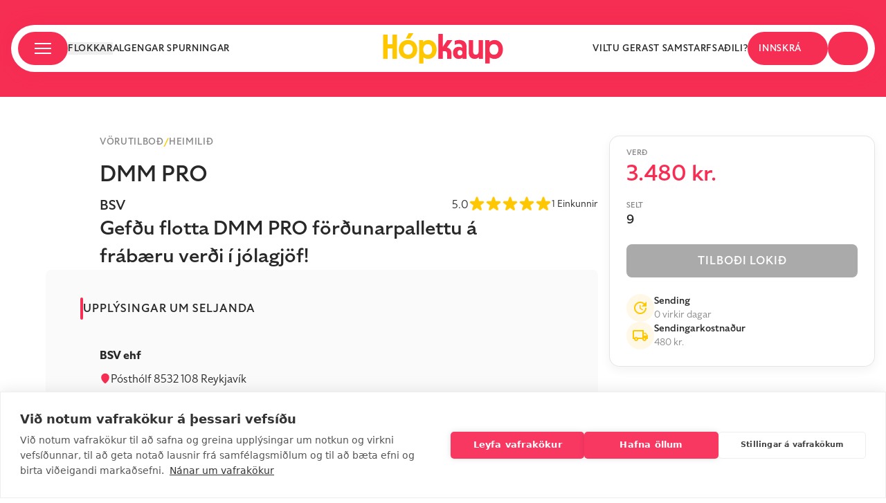

--- FILE ---
content_type: text/html; charset=utf-8
request_url: https://hopkaup.is/bsv_DMM_pro_jol2023
body_size: 33360
content:
<!DOCTYPE html><html lang="en"><head><meta charSet="utf-8"/><meta name="viewport" content="width=device-width"/><meta property="fb:app_id" content="188015624666525"/><meta name="Content-language" content="cs"/><meta name="author" content="Hópkaup.is"/><meta name="copyright" content="Hópkaup.is"/><meta name="CMSauthor" content="Hópkaup.is"/><meta name="msapplication-TileColor" content="#ffffff"/><meta name="theme-color" content="#ffffff"/><meta name="msapplication-TileImage" content="/fav/ms-icon-144x144.png"/><link rel="mask-icon" href="/safari-pinned-tab.svg" color="#5bbad5"/><link rel="apple-touch-icon" sizes="57x57" href="/fav/apple-icon-57x57.png"/><link rel="apple-touch-icon" sizes="60x60" href="/fav/apple-icon-60x60.png"/><link rel="apple-touch-icon" sizes="72x72" href="/fav/apple-icon-72x72.png"/><link rel="apple-touch-icon" sizes="76x76" href="/fav/apple-icon-76x76.png"/><link rel="apple-touch-icon" sizes="114x114" href="/fav/apple-icon-114x114.png"/><link rel="apple-touch-icon" sizes="120x120" href="/fav/apple-icon-120x120.png"/><link rel="apple-touch-icon" sizes="144x144" href="/fav/apple-icon-144x144.png"/><link rel="apple-touch-icon" sizes="152x152" href="/fav/apple-icon-152x152.png"/><link rel="apple-touch-icon" sizes="180x180" href="/fav/apple-icon-180x180.png"/><link rel="apple-touch-icon" sizes="180x180" href="/fav/apple-touch-icon.png"/><link rel="icon" type="image/png" sizes="192x192" href="/fav/android-icon-192x192.png"/><link rel="icon" type="image/png" sizes="96x96" href="/fav/favicon-96x96.png"/><link rel="icon" type="image/png" sizes="32x32" href="/fav/favicon-32x32.png"/><link rel="icon" type="image/png" sizes="48x48" href="/fav/favicon-48x48.png"/><link rel="icon" type="image/png" sizes="16x16" href="/fav/favicon-16x16.png"/><link rel="manifest" href="/fav/site.webmanifest"/><link rel="manifest" href="/fav/manifest.json"/><link rel="icon" type="image/svg+xml" href="/fav/favicon.svg"/><link rel="shortcut icon" href="/fav/favicon.ico"/><link rel="icon" type="image/png" href="/fav/favicon.png"/><title>DMM PRO -  Hópkaup.is - Í krafti fjöldans</title><meta property="product:retailer_item_id" content="349"/><meta property="product:brand" content="BSV"/><meta property="product:availability" content="in_stock"/><meta property="product:price:amount" content="3480"/><meta property="product:price:currency" content="ISK"/><meta name="description" content="DMM PRO -  Hópkaup.is - Í krafti fjöldans"/><meta property="product:custom_label_1" content="Vörutilboð"/><meta property="product:custom_label_2" content="Heimilið"/><meta name="next-head-count" content="40"/><link rel="preconnect" href="https://use.typekit.net" crossorigin /><link rel="preload" href="/_next/static/css/c1cfa34f8846a005.css" as="style"/><link rel="stylesheet" href="/_next/static/css/c1cfa34f8846a005.css" data-n-g=""/><link rel="preload" href="/_next/static/css/d9380a14484539f6.css" as="style"/><link rel="stylesheet" href="/_next/static/css/d9380a14484539f6.css" data-n-p=""/><noscript data-n-css=""></noscript><script defer="" nomodule="" src="/_next/static/chunks/polyfills-78c92fac7aa8fdd8.js"></script><script src="/_next/static/chunks/webpack-abe91a37206f580b.js" defer=""></script><script src="/_next/static/chunks/framework-56eb74ff06128874.js" defer=""></script><script src="/_next/static/chunks/main-0dd80568d09d09ab.js" defer=""></script><script src="/_next/static/chunks/pages/_app-ae26627365f6dd9f.js" defer=""></script><script src="/_next/static/chunks/7536-e81ca06f87b3172c.js" defer=""></script><script src="/_next/static/chunks/5742-82bbdfa9a69d46e4.js" defer=""></script><script src="/_next/static/chunks/2777-31bf1584a60acb3b.js" defer=""></script><script src="/_next/static/chunks/8537-3fc469d912213815.js" defer=""></script><script src="/_next/static/chunks/pages/%5Burl%5D-31e4a214a9b90976.js" defer=""></script><script src="/_next/static/qe1sRGM4cAYbF35m07_dU/_buildManifest.js" defer=""></script><script src="/_next/static/qe1sRGM4cAYbF35m07_dU/_ssgManifest.js" defer=""></script><style data-href="https://use.typekit.net/ugz8jzj.css">@import url("https://p.typekit.net/p.css?s=1&k=ugz8jzj&ht=tk&f=48512.48513.48515.48516.48520.48521.48522.48523&a=85771035&app=typekit&e=css");@font-face{font-family:"specter";src:url("https://use.typekit.net/af/6157ed/00000000000000007735f302/30/l?primer=7cdcb44be4a7db8877ffa5c0007b8dd865b3bbc383831fe2ea177f62257a9191&fvd=n7&v=3") format("woff2"),url("https://use.typekit.net/af/6157ed/00000000000000007735f302/30/d?primer=7cdcb44be4a7db8877ffa5c0007b8dd865b3bbc383831fe2ea177f62257a9191&fvd=n7&v=3") format("woff"),url("https://use.typekit.net/af/6157ed/00000000000000007735f302/30/a?primer=7cdcb44be4a7db8877ffa5c0007b8dd865b3bbc383831fe2ea177f62257a9191&fvd=n7&v=3") format("opentype");font-display:auto;font-style:normal;font-weight:700;font-stretch:normal}@font-face{font-family:"specter";src:url("https://use.typekit.net/af/7a9104/00000000000000007735f301/30/l?primer=7cdcb44be4a7db8877ffa5c0007b8dd865b3bbc383831fe2ea177f62257a9191&fvd=i3&v=3") format("woff2"),url("https://use.typekit.net/af/7a9104/00000000000000007735f301/30/d?primer=7cdcb44be4a7db8877ffa5c0007b8dd865b3bbc383831fe2ea177f62257a9191&fvd=i3&v=3") format("woff"),url("https://use.typekit.net/af/7a9104/00000000000000007735f301/30/a?primer=7cdcb44be4a7db8877ffa5c0007b8dd865b3bbc383831fe2ea177f62257a9191&fvd=i3&v=3") format("opentype");font-display:auto;font-style:italic;font-weight:300;font-stretch:normal}@font-face{font-family:"specter";src:url("https://use.typekit.net/af/859a2b/00000000000000007735f30c/30/l?primer=7cdcb44be4a7db8877ffa5c0007b8dd865b3bbc383831fe2ea177f62257a9191&fvd=i7&v=3") format("woff2"),url("https://use.typekit.net/af/859a2b/00000000000000007735f30c/30/d?primer=7cdcb44be4a7db8877ffa5c0007b8dd865b3bbc383831fe2ea177f62257a9191&fvd=i7&v=3") format("woff"),url("https://use.typekit.net/af/859a2b/00000000000000007735f30c/30/a?primer=7cdcb44be4a7db8877ffa5c0007b8dd865b3bbc383831fe2ea177f62257a9191&fvd=i7&v=3") format("opentype");font-display:auto;font-style:italic;font-weight:700;font-stretch:normal}@font-face{font-family:"specter";src:url("https://use.typekit.net/af/8da3d8/00000000000000007735f306/30/l?primer=7cdcb44be4a7db8877ffa5c0007b8dd865b3bbc383831fe2ea177f62257a9191&fvd=n3&v=3") format("woff2"),url("https://use.typekit.net/af/8da3d8/00000000000000007735f306/30/d?primer=7cdcb44be4a7db8877ffa5c0007b8dd865b3bbc383831fe2ea177f62257a9191&fvd=n3&v=3") format("woff"),url("https://use.typekit.net/af/8da3d8/00000000000000007735f306/30/a?primer=7cdcb44be4a7db8877ffa5c0007b8dd865b3bbc383831fe2ea177f62257a9191&fvd=n3&v=3") format("opentype");font-display:auto;font-style:normal;font-weight:300;font-stretch:normal}@font-face{font-family:"specter";src:url("https://use.typekit.net/af/c64b7e/00000000000000007735f305/30/l?primer=7cdcb44be4a7db8877ffa5c0007b8dd865b3bbc383831fe2ea177f62257a9191&fvd=n4&v=3") format("woff2"),url("https://use.typekit.net/af/c64b7e/00000000000000007735f305/30/d?primer=7cdcb44be4a7db8877ffa5c0007b8dd865b3bbc383831fe2ea177f62257a9191&fvd=n4&v=3") format("woff"),url("https://use.typekit.net/af/c64b7e/00000000000000007735f305/30/a?primer=7cdcb44be4a7db8877ffa5c0007b8dd865b3bbc383831fe2ea177f62257a9191&fvd=n4&v=3") format("opentype");font-display:auto;font-style:normal;font-weight:400;font-stretch:normal}@font-face{font-family:"specter";src:url("https://use.typekit.net/af/a4b558/00000000000000007735f303/30/l?primer=7cdcb44be4a7db8877ffa5c0007b8dd865b3bbc383831fe2ea177f62257a9191&fvd=n5&v=3") format("woff2"),url("https://use.typekit.net/af/a4b558/00000000000000007735f303/30/d?primer=7cdcb44be4a7db8877ffa5c0007b8dd865b3bbc383831fe2ea177f62257a9191&fvd=n5&v=3") format("woff"),url("https://use.typekit.net/af/a4b558/00000000000000007735f303/30/a?primer=7cdcb44be4a7db8877ffa5c0007b8dd865b3bbc383831fe2ea177f62257a9191&fvd=n5&v=3") format("opentype");font-display:auto;font-style:normal;font-weight:500;font-stretch:normal}@font-face{font-family:"specter";src:url("https://use.typekit.net/af/3066a7/00000000000000007735f30b/30/l?primer=7cdcb44be4a7db8877ffa5c0007b8dd865b3bbc383831fe2ea177f62257a9191&fvd=i5&v=3") format("woff2"),url("https://use.typekit.net/af/3066a7/00000000000000007735f30b/30/d?primer=7cdcb44be4a7db8877ffa5c0007b8dd865b3bbc383831fe2ea177f62257a9191&fvd=i5&v=3") format("woff"),url("https://use.typekit.net/af/3066a7/00000000000000007735f30b/30/a?primer=7cdcb44be4a7db8877ffa5c0007b8dd865b3bbc383831fe2ea177f62257a9191&fvd=i5&v=3") format("opentype");font-display:auto;font-style:italic;font-weight:500;font-stretch:normal}@font-face{font-family:"specter";src:url("https://use.typekit.net/af/daad20/00000000000000007735f304/30/l?primer=7cdcb44be4a7db8877ffa5c0007b8dd865b3bbc383831fe2ea177f62257a9191&fvd=i4&v=3") format("woff2"),url("https://use.typekit.net/af/daad20/00000000000000007735f304/30/d?primer=7cdcb44be4a7db8877ffa5c0007b8dd865b3bbc383831fe2ea177f62257a9191&fvd=i4&v=3") format("woff"),url("https://use.typekit.net/af/daad20/00000000000000007735f304/30/a?primer=7cdcb44be4a7db8877ffa5c0007b8dd865b3bbc383831fe2ea177f62257a9191&fvd=i4&v=3") format("opentype");font-display:auto;font-style:italic;font-weight:400;font-stretch:normal}.tk-specter{font-family:"specter",sans-serif}</style></head><body class="layout"><div id="__next"><div class="Toastify"></div><div style="--theme-hopPink:rgba(247, 46, 84, 1);--theme-hopYellow:#ffc700;--theme-lightYellow:#fff8e7;--theme-hopBlack:#282828;--theme-white:#ffffff;--theme-gray:#898989;--theme-hopGrayLight2:rgba(137, 137, 137, 0.8);--theme-hopGray:rgba(137, 137, 137, 0.215);--theme-hopGrayLight:rgba(137, 137, 137, 0.04)"><noscript><iframe src="https://www.googletagmanager.com/ns.html?id=GTM-T9JD979" height="0" width="0" style="display:none;visibility:hidden"></iframe></noscript><header class="xl:h-[140px] xl:bg-hopPink h-[80px] w-full relative bg-hopPink overflow-hidden"><div class="hidden lg:block"><div class="w-full h-[7px] lg:h-[12px] bg-hopPink px-4 flex lg:justify-center"></div></div><div class="fixed bg-hopPink h-20 top-0 z-20 w-full max-w-[1440px] m-auto flex justify-between xl:hidden"><div class="flex flex-row justify-between items-center mx-4 xl:hidden w-full"><button type="button" aria-label="open menu"><svg width="24" height="16" viewBox="0 0 24 16" fill="none" xmlns="http://www.w3.org/2000/svg" class="text-white"><mask id="path-1-inside-1_5477_3103" fill="currentColor"><path d="M0 1C0 0.447715 0.447715 0 1 0H23C23.5523 0 24 0.447715 24 1C24 1.55228 23.5523 2 23 2H1C0.447716 2 0 1.55228 0 1Z"></path></mask><path d="M0 1C0 0.447715 0.447715 0 1 0H23C23.5523 0 24 0.447715 24 1C24 1.55228 23.5523 2 23 2H1C0.447716 2 0 1.55228 0 1Z" fill="currentColor"></path><path d="M0 0H24H0ZM24 2H0H24ZM-3 2C-3.55228 2 -4 1.55228 -4 1C-4 0.447715 -3.55228 0 -3 0H4C4 0 4 0.447715 4 1C4 1.55228 4 2 4 2H-3ZM24 0V2V0Z" fill="currentColor" mask="url(#path-1-inside-1_5477_3103)"></path><mask id="path-3-inside-2_5477_3103" fill="currentColor"><path d="M0 8C0 7.44772 0.447715 7 1 7H23C23.5523 7 24 7.44772 24 8C24 8.55228 23.5523 9 23 9H1C0.447716 9 0 8.55228 0 8Z"></path></mask><path d="M0 8C0 7.44772 0.447715 7 1 7H23C23.5523 7 24 7.44772 24 8C24 8.55228 23.5523 9 23 9H1C0.447716 9 0 8.55228 0 8Z" fill="currentColor"></path><path d="M0 7H24H0ZM24 9H0H24ZM-3 9C-3.55228 9 -4 8.55228 -4 8C-4 7.44772 -3.55228 7 -3 7H4C4 7 4 7.44772 4 8C4 8.55228 4 9 4 9H-3ZM24 7V9V7Z" fill="currentColor" mask="url(#path-3-inside-2_5477_3103)"></path><mask id="path-5-inside-3_5477_3103" fill="currentColor"><path d="M0 15C0 14.4477 0.447715 14 1 14H23C23.5523 14 24 14.4477 24 15C24 15.5523 23.5523 16 23 16H1C0.447716 16 0 15.5523 0 15Z"></path></mask><path d="M0 15C0 14.4477 0.447715 14 1 14H23C23.5523 14 24 14.4477 24 15C24 15.5523 23.5523 16 23 16H1C0.447716 16 0 15.5523 0 15Z" fill="currentColor"></path><path d="M0 14H24H0ZM24 16H0H24ZM-3 16C-3.55228 16 -4 15.5523 -4 15C-4 14.4477 -3.55228 14 -3 14H4C4 14 4 14.4477 4 15C4 15.5523 4 16 4 16H-3ZM24 14V16V14Z" fill="currentColor" mask="url(#path-5-inside-3_5477_3103)"></path></svg></button><svg width="240" height="61" viewBox="0 0 240 61" fill="none" xmlns="http://www.w3.org/2000/svg" class="max-h-[35px]"><path d="M18.7279 51.1301V30.5948H9.01714V51.1301H0V2.70567H9.01714V22.1309H18.7279V2.70567H27.745V51.1301H18.7279Z" fill="var(--theme-white)"></path><path d="M50.0511 51.477C38.9531 51.477 31.4619 43.8456 31.4619 32.5373C31.4619 21.2984 38.9531 13.5977 50.0511 13.5977C61.0104 13.5977 68.5015 21.2984 68.5015 32.5373C68.5015 43.8456 61.0104 51.477 50.0511 51.477ZM40.6178 32.5373C40.6178 38.7812 44.4327 43.0131 50.0511 43.0131C55.6001 43.0131 59.415 38.7118 59.415 32.5373C59.415 26.2935 55.6001 22.0616 50.0511 22.0616C44.4327 22.0616 40.6178 26.2935 40.6178 32.5373ZM45.6812 10.8227L51.1609 0H60.8023L53.866 10.8227H45.6812Z" fill="var(--theme-white)"></path><path d="M71.9978 60.4959V13.9446H80.1133V17.6215H80.252C82.9571 14.8465 86.8414 13.6671 90.6564 13.6671C100.298 13.6671 107.303 21.2291 107.303 32.5373C107.303 43.8456 100.298 51.477 90.587 51.477C86.8414 51.477 83.3733 50.367 80.8762 48.4244H80.7375V60.4959H71.9978ZM80.3907 32.6067C80.3907 39.2668 84.2057 43.1519 89.3385 43.1519C94.61 43.1519 98.2169 39.0587 98.2169 32.5373C98.2169 26.016 94.61 21.9922 89.3385 21.9922C84.2057 21.9922 80.3907 25.8772 80.3907 32.6067Z" fill="var(--theme-white)"></path><path d="M110.811 51.1301V1.4569H119.551V27.3341H119.689L128.29 13.9446H138.834L127.805 28.8604C133.493 29.6929 137.03 33.7167 137.03 40.3768V51.1301H128.36V42.1806C128.36 37.9487 126.626 35.9368 123.158 35.9368H119.551V51.1301H110.811Z" fill="var(--theme-hopYellow)"></path><path d="M151.487 51.477C144.829 51.477 139.973 46.7594 139.973 39.4056C139.973 31.9823 144.829 27.2648 151.487 27.2648C154.193 27.2648 156.551 28.0279 158.424 29.4154H158.562V27.7504C158.562 23.5878 156.065 21.2291 151.557 21.2291C148.435 21.2291 145.592 22.3391 143.511 23.5185V15.2627C146.424 14.0833 149.406 13.5283 152.458 13.5283C161.822 13.5283 167.302 18.7315 167.302 27.6116V51.1301H159.256V48.8407H159.117C157.244 50.5057 154.539 51.477 151.487 51.477ZM148.99 39.1974C148.99 42.3887 151.141 44.6088 154.054 44.6088C156.898 44.6088 158.909 42.4581 158.909 39.1974C158.909 35.9368 156.898 33.7861 154.054 33.7861C151.141 33.7861 148.99 36.0061 148.99 39.1974Z" fill="var(--theme-hopYellow)"></path><path d="M183.427 51.4076C176.214 51.4076 171.636 46.6207 171.636 39.0587V13.9446H180.375V37.2549C180.375 40.8625 182.387 43.0825 185.716 43.0825C189.115 43.0825 191.265 40.8625 191.265 37.2549V13.9446H200.005V51.1301H191.889V48.0082H191.751C189.531 50.2976 186.826 51.4076 183.427 51.4076Z" fill="var(--theme-hopYellow)"></path><path d="M204.694 60.4959V13.9446H212.81V17.6215H212.949C215.654 14.8465 219.538 13.6671 223.353 13.6671C232.994 13.6671 240 21.2291 240 32.5373C240 43.8456 232.994 51.477 223.284 51.477C219.538 51.477 216.07 50.367 213.573 48.4244H213.434V60.4959H204.694ZM213.087 32.6067C213.087 39.2668 216.902 43.1519 222.035 43.1519C227.307 43.1519 230.913 39.0587 230.913 32.5373C230.913 26.016 227.307 21.9922 222.035 21.9922C216.902 21.9922 213.087 25.8772 213.087 32.6067Z" fill="var(--theme-hopYellow)"></path></svg><div class="flex gap-7 mr-3.5"><button><svg width="22" height="23" viewBox="0 0 22 23" fill="none" xmlns="http://www.w3.org/2000/svg" class="text-white"><g filter="url(#filter0_d_5265_12811)"><path d="M11 21.0921C10.6488 21.0921 10.2975 21.0692 9.94627 21.0234C9.59502 20.9775 9.24378 20.9164 8.89253 20.84C7.54864 21.8334 6.07112 22.1888 4.45997 21.906C2.84883 21.6233 1.61565 20.7635 0.760447 19.3268C0.0732282 18.1958 -0.148209 16.9807 0.0961355 15.6816C0.34048 14.3824 0.928433 13.2896 1.86 12.4031V12.3343C0.913162 11.4631 0.325208 10.3894 0.0961355 9.11318C-0.132937 7.83696 0.0808639 6.63333 0.737539 5.5023C1.30259 4.5394 2.08143 3.80958 3.07408 3.31284C4.06673 2.81611 5.11283 2.64416 6.21238 2.797C6.70107 1.9258 7.3692 1.24184 8.21677 0.745103C9.06433 0.248368 9.99208 0 11 0C12.0079 0 12.9357 0.248368 13.7832 0.745103C14.6308 1.24184 15.2989 1.9258 15.7876 2.797C16.8872 2.64416 17.9333 2.81611 18.9259 3.31284C19.9186 3.80958 20.6974 4.5394 21.2625 5.5023C21.9191 6.63333 22.1329 7.83696 21.9039 9.11318C21.6748 10.3894 21.0868 11.4631 20.14 12.3343V12.4031C21.0716 13.2896 21.6595 14.3824 21.9039 15.6816C22.1482 16.9807 21.9268 18.1958 21.2396 19.3268C20.3843 20.7635 19.1512 21.6233 17.54 21.906C15.9289 22.1888 14.4514 21.8334 13.1075 20.84C12.7562 20.9164 12.405 20.9775 12.0537 21.0234C11.7025 21.0692 11.3512 21.0921 11 21.0921ZM11 19.258C13.0464 19.258 14.7797 18.5473 16.2 17.1259C17.6202 15.7045 18.3303 13.9697 18.3303 11.9216C18.3303 11.4784 18.296 11.0543 18.2272 10.6492C18.1585 10.2442 18.0554 9.85064 17.918 9.46854C17.4751 9.77422 16.9864 10.0111 16.4519 10.1793C15.9174 10.3474 15.36 10.4314 14.7797 10.4314C13.222 10.4314 11.8972 9.88503 10.8053 8.79222C9.71338 7.6994 9.16742 6.3735 9.16742 4.81451C7.57918 5.2119 6.26583 6.06781 5.22737 7.38225C4.1889 8.69669 3.66967 10.2098 3.66967 11.9216C3.66967 13.9697 4.3798 15.7045 5.80005 17.1259C7.2203 18.5473 8.95362 19.258 11 19.258ZM8.25113 13.985C7.93042 13.985 7.65936 13.8742 7.43792 13.6526C7.21648 13.431 7.10576 13.1597 7.10576 12.8387C7.10576 12.5177 7.21648 12.2464 7.43792 12.0248C7.65936 11.8032 7.93042 11.6924 8.25113 11.6924C8.57183 11.6924 8.8429 11.8032 9.06433 12.0248C9.28577 12.2464 9.39649 12.5177 9.39649 12.8387C9.39649 13.1597 9.28577 13.431 9.06433 13.6526C8.8429 13.8742 8.57183 13.985 8.25113 13.985ZM13.7489 13.985C13.4282 13.985 13.1571 13.8742 12.9357 13.6526C12.7142 13.431 12.6035 13.1597 12.6035 12.8387C12.6035 12.5177 12.7142 12.2464 12.9357 12.0248C13.1571 11.8032 13.4282 11.6924 13.7489 11.6924C14.0696 11.6924 14.3406 11.8032 14.5621 12.0248C14.7835 12.2464 14.8942 12.5177 14.8942 12.8387C14.8942 13.1597 14.7835 13.431 14.5621 13.6526C14.3406 13.8742 14.0696 13.985 13.7489 13.985Z" fill="currentColor"></path></g><defs><filter id="filter0_d_5265_12811" x="0" y="0" width="22" height="23" filterUnits="userSpaceOnUse" color-interpolation-filters="sRGB"><feFlood flood-opacity="0" result="BackgroundImageFix"></feFlood><feColorMatrix in="SourceAlpha" type="matrix" values="0 0 0 0 0 0 0 0 0 0 0 0 0 0 0 0 0 0 127 0" result="hardAlpha"></feColorMatrix><feOffset dy="1"></feOffset><feComposite in2="hardAlpha" operator="out"></feComposite><feColorMatrix type="matrix" values="0 0 0 0 0.218377 0 0 0 0 0.145456 0 0 0 0 0.104298 0 0 0 0.1 0"></feColorMatrix><feBlend mode="normal" in2="BackgroundImageFix" result="effect1_dropShadow_5265_12811"></feBlend><feBlend mode="normal" in="SourceGraphic" in2="effect1_dropShadow_5265_12811" result="shape"></feBlend></filter></defs></svg></button><div class="relative flex items-center"><svg width="18" height="23" viewBox="0 0 18 23" fill="none" xmlns="http://www.w3.org/2000/svg" class="text-white"><g filter="url(#filter0_d_5265_12814)"><path d="M2.25 22C1.63125 22 1.10156 21.7846 0.660937 21.3538C0.220312 20.9229 0 20.405 0 19.8V6.6C0 5.995 0.220312 5.47708 0.660937 5.04625C1.10156 4.61542 1.63125 4.4 2.25 4.4H4.5C4.5 3.19 4.94062 2.15417 5.82187 1.2925C6.70312 0.430833 7.7625 0 9 0C10.2375 0 11.2969 0.430833 12.1781 1.2925C13.0594 2.15417 13.5 3.19 13.5 4.4H15.75C16.3687 4.4 16.8984 4.61542 17.3391 5.04625C17.7797 5.47708 18 5.995 18 6.6V19.8C18 20.405 17.7797 20.9229 17.3391 21.3538C16.8984 21.7846 16.3687 22 15.75 22H2.25ZM6.75 4.4H11.25C11.25 3.795 11.0297 3.27708 10.5891 2.84625C10.1484 2.41542 9.61875 2.2 9 2.2C8.38125 2.2 7.85156 2.41542 7.41094 2.84625C6.97031 3.27708 6.75 3.795 6.75 4.4ZM12.375 9.9C12.6937 9.9 12.9609 9.79458 13.1766 9.58375C13.3922 9.37292 13.5 9.11167 13.5 8.8V6.6H11.25V8.8C11.25 9.11167 11.3578 9.37292 11.5734 9.58375C11.7891 9.79458 12.0562 9.9 12.375 9.9ZM5.625 9.9C5.94375 9.9 6.21094 9.79458 6.42656 9.58375C6.64219 9.37292 6.75 9.11167 6.75 8.8V6.6H4.5V8.8C4.5 9.11167 4.60781 9.37292 4.82344 9.58375C5.03906 9.79458 5.30625 9.9 5.625 9.9Z" fill="currentColor"></path></g><defs><filter id="filter0_d_5265_12814" x="0" y="0" width="18" height="23" filterUnits="userSpaceOnUse" color-interpolation-filters="sRGB"><feFlood flood-opacity="0" result="BackgroundImageFix"></feFlood><feColorMatrix in="SourceAlpha" type="matrix" values="0 0 0 0 0 0 0 0 0 0 0 0 0 0 0 0 0 0 127 0" result="hardAlpha"></feColorMatrix><feOffset dy="1"></feOffset><feComposite in2="hardAlpha" operator="out"></feComposite><feColorMatrix type="matrix" values="0 0 0 0 0.218377 0 0 0 0 0.145456 0 0 0 0 0.104298 0 0 0 0.1 0"></feColorMatrix><feBlend mode="normal" in2="BackgroundImageFix" result="effect1_dropShadow_5265_12814"></feBlend><feBlend mode="normal" in="SourceGraphic" in2="effect1_dropShadow_5265_12814" result="shape"></feBlend></filter></defs></svg><div class="absolute -top-3.5 -right-1 z-1 h-2 w-2 rounded-full bg-meta-1"></div></div></div></div></div><div class=" mx-auto px-4"><div class="z-10 w-full flex justify-center px-4 m-auto"><nav class="fixed z-10 top-[36px] w-full justify-center items-center hidden xl:flex "><div class="flex flex-row justify-between bg-white w-full shadow-sticky_header rounded-[35px] max-w-[1439px] mx-4 h-[68px]"><div class="flex flex-row justify-between w-full"><div class="flex flex-row items-center ml-2.5 gap-4"><button class="w-[72px] h-[48px] rounded-[30px] py-3 px-6 gap-2 flex flex-row items-center justify-between bg-hopPink" aria-label="Open category modal"><svg width="24" height="16" viewBox="0 0 24 16" fill="none" xmlns="http://www.w3.org/2000/svg" class="text-white"><mask id="path-1-inside-1_5477_3103" fill="currentColor"><path d="M0 1C0 0.447715 0.447715 0 1 0H23C23.5523 0 24 0.447715 24 1C24 1.55228 23.5523 2 23 2H1C0.447716 2 0 1.55228 0 1Z"></path></mask><path d="M0 1C0 0.447715 0.447715 0 1 0H23C23.5523 0 24 0.447715 24 1C24 1.55228 23.5523 2 23 2H1C0.447716 2 0 1.55228 0 1Z" fill="currentColor"></path><path d="M0 0H24H0ZM24 2H0H24ZM-3 2C-3.55228 2 -4 1.55228 -4 1C-4 0.447715 -3.55228 0 -3 0H4C4 0 4 0.447715 4 1C4 1.55228 4 2 4 2H-3ZM24 0V2V0Z" fill="currentColor" mask="url(#path-1-inside-1_5477_3103)"></path><mask id="path-3-inside-2_5477_3103" fill="currentColor"><path d="M0 8C0 7.44772 0.447715 7 1 7H23C23.5523 7 24 7.44772 24 8C24 8.55228 23.5523 9 23 9H1C0.447716 9 0 8.55228 0 8Z"></path></mask><path d="M0 8C0 7.44772 0.447715 7 1 7H23C23.5523 7 24 7.44772 24 8C24 8.55228 23.5523 9 23 9H1C0.447716 9 0 8.55228 0 8Z" fill="currentColor"></path><path d="M0 7H24H0ZM24 9H0H24ZM-3 9C-3.55228 9 -4 8.55228 -4 8C-4 7.44772 -3.55228 7 -3 7H4C4 7 4 7.44772 4 8C4 8.55228 4 9 4 9H-3ZM24 7V9V7Z" fill="currentColor" mask="url(#path-3-inside-2_5477_3103)"></path><mask id="path-5-inside-3_5477_3103" fill="currentColor"><path d="M0 15C0 14.4477 0.447715 14 1 14H23C23.5523 14 24 14.4477 24 15C24 15.5523 23.5523 16 23 16H1C0.447716 16 0 15.5523 0 15Z"></path></mask><path d="M0 15C0 14.4477 0.447715 14 1 14H23C23.5523 14 24 14.4477 24 15C24 15.5523 23.5523 16 23 16H1C0.447716 16 0 15.5523 0 15Z" fill="currentColor"></path><path d="M0 14H24H0ZM24 16H0H24ZM-3 16C-3.55228 16 -4 15.5523 -4 15C-4 14.4477 -3.55228 14 -3 14H4C4 14 4 14.4477 4 15C4 15.5523 4 16 4 16H-3ZM24 14V16V14Z" fill="currentColor" mask="url(#path-5-inside-3_5477_3103)"></path></svg></button><button aria-label="Open category modal" class="font-specter font-medium text-custom tracking-wider uppercase hover:text-hopPink text-hopBlack">Flokkar</button><a class="font-specter font-medium text-custom tracking-wider uppercase hover:text-hopPink text-hopBlack" href="/hvad-er-hopkaup">Algengar spurningar</a></div><svg width="240" height="61" viewBox="0 0 240 61" fill="none" xmlns="http://www.w3.org/2000/svg" class="mb-2 absolute transform translate-y-1/2 translate-x-1/2 right-1/2 -top-2.5 cursor-pointer h-[44px]"><path d="M18.7279 51.1301V30.5948H9.01714V51.1301H0V2.70567H9.01714V22.1309H18.7279V2.70567H27.745V51.1301H18.7279Z" fill="var(--theme-hopYellow)"></path><path d="M50.0511 51.477C38.9531 51.477 31.4619 43.8456 31.4619 32.5373C31.4619 21.2984 38.9531 13.5977 50.0511 13.5977C61.0104 13.5977 68.5015 21.2984 68.5015 32.5373C68.5015 43.8456 61.0104 51.477 50.0511 51.477ZM40.6178 32.5373C40.6178 38.7812 44.4327 43.0131 50.0511 43.0131C55.6001 43.0131 59.415 38.7118 59.415 32.5373C59.415 26.2935 55.6001 22.0616 50.0511 22.0616C44.4327 22.0616 40.6178 26.2935 40.6178 32.5373ZM45.6812 10.8227L51.1609 0H60.8023L53.866 10.8227H45.6812Z" fill="var(--theme-hopYellow)"></path><path d="M71.9978 60.4959V13.9446H80.1133V17.6215H80.252C82.9571 14.8465 86.8414 13.6671 90.6564 13.6671C100.298 13.6671 107.303 21.2291 107.303 32.5373C107.303 43.8456 100.298 51.477 90.587 51.477C86.8414 51.477 83.3733 50.367 80.8762 48.4244H80.7375V60.4959H71.9978ZM80.3907 32.6067C80.3907 39.2668 84.2057 43.1519 89.3385 43.1519C94.61 43.1519 98.2169 39.0587 98.2169 32.5373C98.2169 26.016 94.61 21.9922 89.3385 21.9922C84.2057 21.9922 80.3907 25.8772 80.3907 32.6067Z" fill="var(--theme-hopYellow)"></path><path d="M110.811 51.1301V1.4569H119.551V27.3341H119.689L128.29 13.9446H138.834L127.805 28.8604C133.493 29.6929 137.03 33.7167 137.03 40.3768V51.1301H128.36V42.1806C128.36 37.9487 126.626 35.9368 123.158 35.9368H119.551V51.1301H110.811Z" fill="var(--theme-hopPink)"></path><path d="M151.487 51.477C144.829 51.477 139.973 46.7594 139.973 39.4056C139.973 31.9823 144.829 27.2648 151.487 27.2648C154.193 27.2648 156.551 28.0279 158.424 29.4154H158.562V27.7504C158.562 23.5878 156.065 21.2291 151.557 21.2291C148.435 21.2291 145.592 22.3391 143.511 23.5185V15.2627C146.424 14.0833 149.406 13.5283 152.458 13.5283C161.822 13.5283 167.302 18.7315 167.302 27.6116V51.1301H159.256V48.8407H159.117C157.244 50.5057 154.539 51.477 151.487 51.477ZM148.99 39.1974C148.99 42.3887 151.141 44.6088 154.054 44.6088C156.898 44.6088 158.909 42.4581 158.909 39.1974C158.909 35.9368 156.898 33.7861 154.054 33.7861C151.141 33.7861 148.99 36.0061 148.99 39.1974Z" fill="var(--theme-hopPink)"></path><path d="M183.427 51.4076C176.214 51.4076 171.636 46.6207 171.636 39.0587V13.9446H180.375V37.2549C180.375 40.8625 182.387 43.0825 185.716 43.0825C189.115 43.0825 191.265 40.8625 191.265 37.2549V13.9446H200.005V51.1301H191.889V48.0082H191.751C189.531 50.2976 186.826 51.4076 183.427 51.4076Z" fill="var(--theme-hopPink)"></path><path d="M204.694 60.4959V13.9446H212.81V17.6215H212.949C215.654 14.8465 219.538 13.6671 223.353 13.6671C232.994 13.6671 240 21.2291 240 32.5373C240 43.8456 232.994 51.477 223.284 51.477C219.538 51.477 216.07 50.367 213.573 48.4244H213.434V60.4959H204.694ZM213.087 32.6067C213.087 39.2668 216.902 43.1519 222.035 43.1519C227.307 43.1519 230.913 39.0587 230.913 32.5373C230.913 26.016 227.307 21.9922 222.035 21.9922C216.902 21.9922 213.087 25.8772 213.087 32.6067Z" fill="var(--theme-hopPink)"></path></svg><div class="flex flex-row items-center justify-end gap-4 xl:pr-2.5 3xl:pr-2 "><a class="font-specter font-medium text-custom tracking-wider hover:text-hopPink uppercase text-hopBlack hidden lg:block" href="/become-a-partner">Viltu gerast samstarfsaðili?</a><button class="h-[48px] rounded-[30px] py-4 px-4 gap-4 flex flex-row items-center justify-between bg-hopPink"><svg viewBox="0 0 1024 1024" fill="currentColor" height="1em" width="1em" class="animate-spin h-8 w-8 text-white mx-[9px]"><path d="M988 548c-19.9 0-36-16.1-36-36 0-59.4-11.6-117-34.6-171.3a440.45 440.45 0 00-94.3-139.9 437.71 437.71 0 00-139.9-94.3C629 83.6 571.4 72 512 72c-19.9 0-36-16.1-36-36s16.1-36 36-36c69.1 0 136.2 13.5 199.3 40.3C772.3 66 827 103 874 150c47 47 83.9 101.8 109.7 162.7 26.7 63.1 40.2 130.2 40.2 199.3.1 19.9-16 36-35.9 36z"></path></svg><svg width="22" height="23" viewBox="0 0 22 23" fill="none" xmlns="http://www.w3.org/2000/svg" class="text-white"><g filter="url(#filter0_d_5265_12811)"><path d="M11 21.0921C10.6488 21.0921 10.2975 21.0692 9.94627 21.0234C9.59502 20.9775 9.24378 20.9164 8.89253 20.84C7.54864 21.8334 6.07112 22.1888 4.45997 21.906C2.84883 21.6233 1.61565 20.7635 0.760447 19.3268C0.0732282 18.1958 -0.148209 16.9807 0.0961355 15.6816C0.34048 14.3824 0.928433 13.2896 1.86 12.4031V12.3343C0.913162 11.4631 0.325208 10.3894 0.0961355 9.11318C-0.132937 7.83696 0.0808639 6.63333 0.737539 5.5023C1.30259 4.5394 2.08143 3.80958 3.07408 3.31284C4.06673 2.81611 5.11283 2.64416 6.21238 2.797C6.70107 1.9258 7.3692 1.24184 8.21677 0.745103C9.06433 0.248368 9.99208 0 11 0C12.0079 0 12.9357 0.248368 13.7832 0.745103C14.6308 1.24184 15.2989 1.9258 15.7876 2.797C16.8872 2.64416 17.9333 2.81611 18.9259 3.31284C19.9186 3.80958 20.6974 4.5394 21.2625 5.5023C21.9191 6.63333 22.1329 7.83696 21.9039 9.11318C21.6748 10.3894 21.0868 11.4631 20.14 12.3343V12.4031C21.0716 13.2896 21.6595 14.3824 21.9039 15.6816C22.1482 16.9807 21.9268 18.1958 21.2396 19.3268C20.3843 20.7635 19.1512 21.6233 17.54 21.906C15.9289 22.1888 14.4514 21.8334 13.1075 20.84C12.7562 20.9164 12.405 20.9775 12.0537 21.0234C11.7025 21.0692 11.3512 21.0921 11 21.0921ZM11 19.258C13.0464 19.258 14.7797 18.5473 16.2 17.1259C17.6202 15.7045 18.3303 13.9697 18.3303 11.9216C18.3303 11.4784 18.296 11.0543 18.2272 10.6492C18.1585 10.2442 18.0554 9.85064 17.918 9.46854C17.4751 9.77422 16.9864 10.0111 16.4519 10.1793C15.9174 10.3474 15.36 10.4314 14.7797 10.4314C13.222 10.4314 11.8972 9.88503 10.8053 8.79222C9.71338 7.6994 9.16742 6.3735 9.16742 4.81451C7.57918 5.2119 6.26583 6.06781 5.22737 7.38225C4.1889 8.69669 3.66967 10.2098 3.66967 11.9216C3.66967 13.9697 4.3798 15.7045 5.80005 17.1259C7.2203 18.5473 8.95362 19.258 11 19.258ZM8.25113 13.985C7.93042 13.985 7.65936 13.8742 7.43792 13.6526C7.21648 13.431 7.10576 13.1597 7.10576 12.8387C7.10576 12.5177 7.21648 12.2464 7.43792 12.0248C7.65936 11.8032 7.93042 11.6924 8.25113 11.6924C8.57183 11.6924 8.8429 11.8032 9.06433 12.0248C9.28577 12.2464 9.39649 12.5177 9.39649 12.8387C9.39649 13.1597 9.28577 13.431 9.06433 13.6526C8.8429 13.8742 8.57183 13.985 8.25113 13.985ZM13.7489 13.985C13.4282 13.985 13.1571 13.8742 12.9357 13.6526C12.7142 13.431 12.6035 13.1597 12.6035 12.8387C12.6035 12.5177 12.7142 12.2464 12.9357 12.0248C13.1571 11.8032 13.4282 11.6924 13.7489 11.6924C14.0696 11.6924 14.3406 11.8032 14.5621 12.0248C14.7835 12.2464 14.8942 12.5177 14.8942 12.8387C14.8942 13.1597 14.7835 13.431 14.5621 13.6526C14.3406 13.8742 14.0696 13.985 13.7489 13.985Z" fill="currentColor"></path></g><defs><filter id="filter0_d_5265_12811" x="0" y="0" width="22" height="23" filterUnits="userSpaceOnUse" color-interpolation-filters="sRGB"><feFlood flood-opacity="0" result="BackgroundImageFix"></feFlood><feColorMatrix in="SourceAlpha" type="matrix" values="0 0 0 0 0 0 0 0 0 0 0 0 0 0 0 0 0 0 127 0" result="hardAlpha"></feColorMatrix><feOffset dy="1"></feOffset><feComposite in2="hardAlpha" operator="out"></feComposite><feColorMatrix type="matrix" values="0 0 0 0 0.218377 0 0 0 0 0.145456 0 0 0 0 0.104298 0 0 0 0.1 0"></feColorMatrix><feBlend mode="normal" in2="BackgroundImageFix" result="effect1_dropShadow_5265_12811"></feBlend><feBlend mode="normal" in="SourceGraphic" in2="effect1_dropShadow_5265_12811" result="shape"></feBlend></filter></defs></svg></button><div class="h-[48px] rounded-[30px] py-3 px-5 flex flex-row items-center justify-between bg-hopPink cursor-pointer"><svg width="18" height="23" viewBox="0 0 18 23" fill="none" xmlns="http://www.w3.org/2000/svg" class="text-white"><g filter="url(#filter0_d_5265_12814)"><path d="M2.25 22C1.63125 22 1.10156 21.7846 0.660937 21.3538C0.220312 20.9229 0 20.405 0 19.8V6.6C0 5.995 0.220312 5.47708 0.660937 5.04625C1.10156 4.61542 1.63125 4.4 2.25 4.4H4.5C4.5 3.19 4.94062 2.15417 5.82187 1.2925C6.70312 0.430833 7.7625 0 9 0C10.2375 0 11.2969 0.430833 12.1781 1.2925C13.0594 2.15417 13.5 3.19 13.5 4.4H15.75C16.3687 4.4 16.8984 4.61542 17.3391 5.04625C17.7797 5.47708 18 5.995 18 6.6V19.8C18 20.405 17.7797 20.9229 17.3391 21.3538C16.8984 21.7846 16.3687 22 15.75 22H2.25ZM6.75 4.4H11.25C11.25 3.795 11.0297 3.27708 10.5891 2.84625C10.1484 2.41542 9.61875 2.2 9 2.2C8.38125 2.2 7.85156 2.41542 7.41094 2.84625C6.97031 3.27708 6.75 3.795 6.75 4.4ZM12.375 9.9C12.6937 9.9 12.9609 9.79458 13.1766 9.58375C13.3922 9.37292 13.5 9.11167 13.5 8.8V6.6H11.25V8.8C11.25 9.11167 11.3578 9.37292 11.5734 9.58375C11.7891 9.79458 12.0562 9.9 12.375 9.9ZM5.625 9.9C5.94375 9.9 6.21094 9.79458 6.42656 9.58375C6.64219 9.37292 6.75 9.11167 6.75 8.8V6.6H4.5V8.8C4.5 9.11167 4.60781 9.37292 4.82344 9.58375C5.03906 9.79458 5.30625 9.9 5.625 9.9Z" fill="currentColor"></path></g><defs><filter id="filter0_d_5265_12814" x="0" y="0" width="18" height="23" filterUnits="userSpaceOnUse" color-interpolation-filters="sRGB"><feFlood flood-opacity="0" result="BackgroundImageFix"></feFlood><feColorMatrix in="SourceAlpha" type="matrix" values="0 0 0 0 0 0 0 0 0 0 0 0 0 0 0 0 0 0 127 0" result="hardAlpha"></feColorMatrix><feOffset dy="1"></feOffset><feComposite in2="hardAlpha" operator="out"></feComposite><feColorMatrix type="matrix" values="0 0 0 0 0.218377 0 0 0 0 0.145456 0 0 0 0 0.104298 0 0 0 0.1 0"></feColorMatrix><feBlend mode="normal" in2="BackgroundImageFix" result="effect1_dropShadow_5265_12814"></feBlend><feBlend mode="normal" in="SourceGraphic" in2="effect1_dropShadow_5265_12814" result="shape"></feBlend></filter></defs></svg></div></div></div></div></nav></div></div></header><div class="bg-white"><div class="m-auto max-w-[1440px] flex flex-row lg:justify-between max-xl:flex-col xl:gap-[88px] pt-[56px] max-xl:pt-[30px]"><div class="flex flex-col xl:gap-10"><div class="flex flex-col"><div class="xl:pl-[144px] pl-4 flex flex-row gap-2 pb-4"><a class="text-gray uppercase label-13-caps hover:text-hopPink" href="/voerur">Vörutilboð</a><div class="text-hopYellow label-13-caps">/</div><a class="text-gray uppercase label-13-caps hover:text-hopPink" href="/heimilid">Heimilið</a></div><h1 class="xl:pl-[144px] max-xl:px-4 text-hopBlack text-[32px] leading-[44px] max-xl:text-2xl font-medium pb-2">DMM PRO</h1><div class="pl-[144px] max-xl:px-4 flex flex-row max-xl:flex-col justify-between items-start"><h2 class="max-xl:pt-2 text-hopBlack text-xl max-xl:text-[18px] max-xl:leading-6 font-medium">BSV</h2><div class="flex flex-row gap-3 justify-center max-lg:justify-start items-center max-xl:pt-4 cursor-pointer"><span class="text-hopBlack leading-none mt-1">5.0</span><div class="flex flex-row"><svg class="w-[24px] h-6 text-hopYellow undefined" viewBox="0 0 20 20" fill="none" xmlns="http://www.w3.org/2000/svg"><defs><linearGradient id="grad-100" x1="0%" y1="0%" x2="100%" y2="0%"><stop offset="100%" style="stop-color:currentColor;stop-opacity:1"></stop><stop offset="100%" style="stop-color:white;stop-opacity:1"></stop></linearGradient></defs><path d="M9.049 2.927c.3-.921 1.603-.921 1.902 0l1.286 3.958a1 1 0 00.95.69h4.158c.969 0 1.371 1.24.588 1.81l-3.359 2.448a1 1 0 00-.364 1.118l1.287 3.958c.3.921-.755 1.688-1.54 1.118l-3.359-2.448a1 1 0 00-1.175 0l-3.359 2.448c-.785.57-1.84-.197-1.54-1.118l1.287-3.958a1 1 0 00-.364-1.118L2.065 9.386c-.783-.57-.38-1.81.588-1.81h4.158a1 1 0 00.95-.69L9.049 2.927z" fill="url(#grad-100)" stroke="currentColor" stroke-width="0.5"></path></svg><svg class="w-[24px] h-6 text-hopYellow undefined" viewBox="0 0 20 20" fill="none" xmlns="http://www.w3.org/2000/svg"><defs><linearGradient id="grad-100" x1="0%" y1="0%" x2="100%" y2="0%"><stop offset="100%" style="stop-color:currentColor;stop-opacity:1"></stop><stop offset="100%" style="stop-color:white;stop-opacity:1"></stop></linearGradient></defs><path d="M9.049 2.927c.3-.921 1.603-.921 1.902 0l1.286 3.958a1 1 0 00.95.69h4.158c.969 0 1.371 1.24.588 1.81l-3.359 2.448a1 1 0 00-.364 1.118l1.287 3.958c.3.921-.755 1.688-1.54 1.118l-3.359-2.448a1 1 0 00-1.175 0l-3.359 2.448c-.785.57-1.84-.197-1.54-1.118l1.287-3.958a1 1 0 00-.364-1.118L2.065 9.386c-.783-.57-.38-1.81.588-1.81h4.158a1 1 0 00.95-.69L9.049 2.927z" fill="url(#grad-100)" stroke="currentColor" stroke-width="0.5"></path></svg><svg class="w-[24px] h-6 text-hopYellow undefined" viewBox="0 0 20 20" fill="none" xmlns="http://www.w3.org/2000/svg"><defs><linearGradient id="grad-100" x1="0%" y1="0%" x2="100%" y2="0%"><stop offset="100%" style="stop-color:currentColor;stop-opacity:1"></stop><stop offset="100%" style="stop-color:white;stop-opacity:1"></stop></linearGradient></defs><path d="M9.049 2.927c.3-.921 1.603-.921 1.902 0l1.286 3.958a1 1 0 00.95.69h4.158c.969 0 1.371 1.24.588 1.81l-3.359 2.448a1 1 0 00-.364 1.118l1.287 3.958c.3.921-.755 1.688-1.54 1.118l-3.359-2.448a1 1 0 00-1.175 0l-3.359 2.448c-.785.57-1.84-.197-1.54-1.118l1.287-3.958a1 1 0 00-.364-1.118L2.065 9.386c-.783-.57-.38-1.81.588-1.81h4.158a1 1 0 00.95-.69L9.049 2.927z" fill="url(#grad-100)" stroke="currentColor" stroke-width="0.5"></path></svg><svg class="w-[24px] h-6 text-hopYellow undefined" viewBox="0 0 20 20" fill="none" xmlns="http://www.w3.org/2000/svg"><defs><linearGradient id="grad-100" x1="0%" y1="0%" x2="100%" y2="0%"><stop offset="100%" style="stop-color:currentColor;stop-opacity:1"></stop><stop offset="100%" style="stop-color:white;stop-opacity:1"></stop></linearGradient></defs><path d="M9.049 2.927c.3-.921 1.603-.921 1.902 0l1.286 3.958a1 1 0 00.95.69h4.158c.969 0 1.371 1.24.588 1.81l-3.359 2.448a1 1 0 00-.364 1.118l1.287 3.958c.3.921-.755 1.688-1.54 1.118l-3.359-2.448a1 1 0 00-1.175 0l-3.359 2.448c-.785.57-1.84-.197-1.54-1.118l1.287-3.958a1 1 0 00-.364-1.118L2.065 9.386c-.783-.57-.38-1.81.588-1.81h4.158a1 1 0 00.95-.69L9.049 2.927z" fill="url(#grad-100)" stroke="currentColor" stroke-width="0.5"></path></svg><svg class="w-[24px] h-6 text-hopYellow undefined" viewBox="0 0 20 20" fill="none" xmlns="http://www.w3.org/2000/svg"><defs><linearGradient id="grad-100" x1="0%" y1="0%" x2="100%" y2="0%"><stop offset="100%" style="stop-color:currentColor;stop-opacity:1"></stop><stop offset="100%" style="stop-color:white;stop-opacity:1"></stop></linearGradient></defs><path d="M9.049 2.927c.3-.921 1.603-.921 1.902 0l1.286 3.958a1 1 0 00.95.69h4.158c.969 0 1.371 1.24.588 1.81l-3.359 2.448a1 1 0 00-.364 1.118l1.287 3.958c.3.921-.755 1.688-1.54 1.118l-3.359-2.448a1 1 0 00-1.175 0l-3.359 2.448c-.785.57-1.84-.197-1.54-1.118l1.287-3.958a1 1 0 00-.364-1.118L2.065 9.386c-.783-.57-.38-1.81.588-1.81h4.158a1 1 0 00.95-.69L9.049 2.927z" fill="url(#grad-100)" stroke="currentColor" stroke-width="0.5"></path></svg></div><span class="text-hopBlack small-14-reg mt-0.5 text-center">1 Einkunnir</span></div></div><div class="max-xl:px-4 max-2xl:pl-4 max-xl:m-auto relative w-full flex max-xl:justify-center xl:justify-end"></div></div><div class="xl:ml-[144px] max-xl:px-4 max-w-[648px] xl:m-auto"><h2 class="mob-h-28-med xl:h-28-med max-xl:mt-6 text-hopBlack">Gefðu flotta DMM PRO förðunarpallettu á frábæru verði í jólagjöf!</h2></div><div class="xl:hidden mt-[32px]"><div class="flex flex-col h-full max-lg:bg-hopGrayLight"><div class="px-4 max-xl:py-[17px] h-fit sticky top-40"><div class="bg-white border-[1px] rounded-[15px] border-hopGray w-[384px] max-xl:w-full min-w-[384px] max-xl:min-w-full shadow-product_option h-fit"><div class="relative"></div><div class="mt-4"><div class="px-6 max-lg:flex-row max-lg:justify-between max-lg:items-start max-lg:grid max-lg:grid-cols-1"><div class="text-gray text-[11px] leading-4 font-medium uppercase">Verð</div><div class="flex flex-row max-lg:flex-col gap-4 max-lg:gap-0 items-end max-lg:items-start"><div class="text-hopPink text-[32px] max-lg:text-2xl leading-[44px] font-medium max-lg:mt-[6px]">3.480<!-- --> kr.</div></div><div class="flex justify-between flex-row mt-4 max-lg:grid max-lg:grid-cols-2"><div class="flex flex-col"><div class="text-gray text-[11px] leading-4 font-medium uppercase">Selt</div><span class="text-hopBlack text-[18px] leading-6 font-medium">9</span></div></div></div><div class="px-6 flex flex-row max-lg:justify-center gap-3 mt-6 max-lg:mt-[20px] max-lg:mb-[10px]"><div class="bg-[#AAAAAA] rounded-lg h-[48px] w-full flex justify-center items-center max-sm:overflow-hidden"><span class="body-16-med-caps text-white uppercase">Tilboði lokið</span></div></div><div><div class="px-6 mt-6 flex flex-col gap-2.5"><div class="flex flex-row items-start gap-[10px]"><svg width="40" height="40" viewBox="0 0 40 40" fill="none" xmlns="http://www.w3.org/2000/svg" class="min-h-10 min-w-10"><circle cx="20" cy="20" r="20" fill="var(--theme-lightYellow)"></circle><path d="M19 16V21L23.25 23.52L24.02 22.24L20.5 20.15V16H19ZM29 18V11L26.36 13.64C24.74 12.01 22.49 11 20 11C15.03 11 11 15.03 11 20C11 24.97 15.03 29 20 29C24.97 29 29 24.97 29 20H27C27 23.86 23.86 27 20 27C16.14 27 13 23.86 13 20C13 16.14 16.14 13 20 13C21.93 13 23.68 13.79 24.95 15.05L22 18H29Z" fill="var(--theme-hopYellow)"></path></svg><div class="flex flex-col"><span class="text-hopBlack text-sm font-medium">Sending</span><div class="text-gray text-sm font-normal sidebar-description">0 virkir dagar</div></div></div><div class="flex flex-row items-start gap-[10px]"><svg width="40" height="40" viewBox="0 0 40 40" fill="none" xmlns="http://www.w3.org/2000/svg" class="min-h-10 min-w-10"><circle cx="20" cy="20" r="20" fill="var(--theme-lightYellow)"></circle><path d="M28 16H25V12H11C9.9 12 9 12.9 9 14V25H11C11 26.66 12.34 28 14 28C15.66 28 17 26.66 17 25H23C23 26.66 24.34 28 26 28C27.66 28 29 26.66 29 25H31V20L28 16ZM27.5 17.5L29.46 20H25V17.5H27.5ZM14 26C13.45 26 13 25.55 13 25C13 24.45 13.45 24 14 24C14.55 24 15 24.45 15 25C15 25.55 14.55 26 14 26ZM16.22 23C15.67 22.39 14.89 22 14 22C13.11 22 12.33 22.39 11.78 23H11V14H23V23H16.22ZM26 26C25.45 26 25 25.55 25 25C25 24.45 25.45 24 26 24C26.55 24 27 24.45 27 25C27 25.55 26.55 26 26 26Z" fill="var(--theme-hopYellow)"></path></svg><div class="flex flex-col"><span class="text-hopBlack text-sm font-medium">Sendingarkostnaður</span><div class="text-gray text-sm font-normal sidebar-description">480 kr.</div></div></div></div><div class="px-6 mt-6"><hr class="hidden xl:border-hopGray"/></div><div></div><div></div><div></div><div></div><div></div></div></div></div></div></div></div><div class="max-xl:mt-1 ml-[66px] max-xl:ml-0 "><div class="bg-hopGrayLight rounded-lg max-lg:rounded-none"><div class="pt-10 max-xl:pt-6 pl-[50px] max-xl:px-4 flex flex-row gap-6 items-center"><svg width="4" height="32" viewBox="0 0 4 32" fill="none" xmlns="http://www.w3.org/2000/svg"><rect width="4" height="32" rx="2" fill="var(--theme-hopPink)"></rect></svg><div class="text-hopBlack body-16-med-caps uppercase">Upplýsingar um seljanda</div></div><div class="flex flex-col lg:flex-row gap-[32px] pb-10 max-xl:py-6 xl:pl-[78px] max-xl:pl-[32px] pr-6 max-lg:pr-10 xl:mt-10"><div class="flex flex-col grow"><h4 class="text-hopBlack font-bold body-16-reg">BSV ehf</h4><div class="flex flex-col gap-2 mt-2"><div class="flex flex-row gap-2 items-center"><svg width="8" height="11" viewBox="0 0 8 11" fill="none" xmlns="http://www.w3.org/2000/svg" class="text-hopPink w-4 h-4"><path d="M4 0.5C2.9395 0.501182 1.92279 0.915467 1.1729 1.65197C0.423017 2.38847 0.00120306 3.38704 0 4.42861C0 7.79025 3.63636 10.3291 3.79136 10.4354C3.85251 10.4774 3.92535 10.5 4 10.5C4.07465 10.5 4.14749 10.4774 4.20864 10.4354C4.36364 10.3291 8 7.79025 8 4.42861C7.9988 3.38704 7.57698 2.38847 6.8271 1.65197C6.07721 0.915467 5.0605 0.501182 4 0.5Z" fill="currentColor"></path></svg><p class="text-hopBlack body-16-reg mt-0.5">Pósthólf 8532 108 Reykjavík</p></div></div><span class="mt-4 text-gray text-[12px] leading-4 font-medium tracking-widest uppercase">Sími</span><a class="text-hopBlack text-base font-medium" href="tel:5514000">5514000</a><span class="mt-4 text-gray text-[12px] leading-4 font-medium tracking-widest uppercase">Tölvupóstur</span><a class="text-hopBlack text-base font-medium underline decoration-yellow_stroke2 hover:decoration-hopPink underline-offset-4 w-fit" href="mailto:bsv@bsv.is">bsv@bsv.is</a></div></div></div></div><div class="max-xl:mt-6 ml-[118px] max-xl:ml-4 flex flex-row gap-6 items-center"><svg width="4" height="32" viewBox="0 0 4 32" fill="none" xmlns="http://www.w3.org/2000/svg"><rect width="4" height="32" rx="2" fill="var(--theme-hopPink)"></rect></svg><p class="text-hopBlack text-base font-medium uppercase">Einkunnir &amp; Umsagnir</p></div><div class="ml-[114px] max-xl:ml-4 mt-4 flex flex-row gap-3 items-center"><span class="text-hopBlack text-base font-medium">5.0</span><div class="flex flex-row"><svg class="w-[24px] h-6 text-hopYellow undefined" viewBox="0 0 20 20" fill="none" xmlns="http://www.w3.org/2000/svg"><defs><linearGradient id="grad-100" x1="0%" y1="0%" x2="100%" y2="0%"><stop offset="100%" style="stop-color:currentColor;stop-opacity:1"></stop><stop offset="100%" style="stop-color:white;stop-opacity:1"></stop></linearGradient></defs><path d="M9.049 2.927c.3-.921 1.603-.921 1.902 0l1.286 3.958a1 1 0 00.95.69h4.158c.969 0 1.371 1.24.588 1.81l-3.359 2.448a1 1 0 00-.364 1.118l1.287 3.958c.3.921-.755 1.688-1.54 1.118l-3.359-2.448a1 1 0 00-1.175 0l-3.359 2.448c-.785.57-1.84-.197-1.54-1.118l1.287-3.958a1 1 0 00-.364-1.118L2.065 9.386c-.783-.57-.38-1.81.588-1.81h4.158a1 1 0 00.95-.69L9.049 2.927z" fill="url(#grad-100)" stroke="currentColor" stroke-width="0.5"></path></svg><svg class="w-[24px] h-6 text-hopYellow undefined" viewBox="0 0 20 20" fill="none" xmlns="http://www.w3.org/2000/svg"><defs><linearGradient id="grad-100" x1="0%" y1="0%" x2="100%" y2="0%"><stop offset="100%" style="stop-color:currentColor;stop-opacity:1"></stop><stop offset="100%" style="stop-color:white;stop-opacity:1"></stop></linearGradient></defs><path d="M9.049 2.927c.3-.921 1.603-.921 1.902 0l1.286 3.958a1 1 0 00.95.69h4.158c.969 0 1.371 1.24.588 1.81l-3.359 2.448a1 1 0 00-.364 1.118l1.287 3.958c.3.921-.755 1.688-1.54 1.118l-3.359-2.448a1 1 0 00-1.175 0l-3.359 2.448c-.785.57-1.84-.197-1.54-1.118l1.287-3.958a1 1 0 00-.364-1.118L2.065 9.386c-.783-.57-.38-1.81.588-1.81h4.158a1 1 0 00.95-.69L9.049 2.927z" fill="url(#grad-100)" stroke="currentColor" stroke-width="0.5"></path></svg><svg class="w-[24px] h-6 text-hopYellow undefined" viewBox="0 0 20 20" fill="none" xmlns="http://www.w3.org/2000/svg"><defs><linearGradient id="grad-100" x1="0%" y1="0%" x2="100%" y2="0%"><stop offset="100%" style="stop-color:currentColor;stop-opacity:1"></stop><stop offset="100%" style="stop-color:white;stop-opacity:1"></stop></linearGradient></defs><path d="M9.049 2.927c.3-.921 1.603-.921 1.902 0l1.286 3.958a1 1 0 00.95.69h4.158c.969 0 1.371 1.24.588 1.81l-3.359 2.448a1 1 0 00-.364 1.118l1.287 3.958c.3.921-.755 1.688-1.54 1.118l-3.359-2.448a1 1 0 00-1.175 0l-3.359 2.448c-.785.57-1.84-.197-1.54-1.118l1.287-3.958a1 1 0 00-.364-1.118L2.065 9.386c-.783-.57-.38-1.81.588-1.81h4.158a1 1 0 00.95-.69L9.049 2.927z" fill="url(#grad-100)" stroke="currentColor" stroke-width="0.5"></path></svg><svg class="w-[24px] h-6 text-hopYellow undefined" viewBox="0 0 20 20" fill="none" xmlns="http://www.w3.org/2000/svg"><defs><linearGradient id="grad-100" x1="0%" y1="0%" x2="100%" y2="0%"><stop offset="100%" style="stop-color:currentColor;stop-opacity:1"></stop><stop offset="100%" style="stop-color:white;stop-opacity:1"></stop></linearGradient></defs><path d="M9.049 2.927c.3-.921 1.603-.921 1.902 0l1.286 3.958a1 1 0 00.95.69h4.158c.969 0 1.371 1.24.588 1.81l-3.359 2.448a1 1 0 00-.364 1.118l1.287 3.958c.3.921-.755 1.688-1.54 1.118l-3.359-2.448a1 1 0 00-1.175 0l-3.359 2.448c-.785.57-1.84-.197-1.54-1.118l1.287-3.958a1 1 0 00-.364-1.118L2.065 9.386c-.783-.57-.38-1.81.588-1.81h4.158a1 1 0 00.95-.69L9.049 2.927z" fill="url(#grad-100)" stroke="currentColor" stroke-width="0.5"></path></svg><svg class="w-[24px] h-6 text-hopYellow undefined" viewBox="0 0 20 20" fill="none" xmlns="http://www.w3.org/2000/svg"><defs><linearGradient id="grad-100" x1="0%" y1="0%" x2="100%" y2="0%"><stop offset="100%" style="stop-color:currentColor;stop-opacity:1"></stop><stop offset="100%" style="stop-color:white;stop-opacity:1"></stop></linearGradient></defs><path d="M9.049 2.927c.3-.921 1.603-.921 1.902 0l1.286 3.958a1 1 0 00.95.69h4.158c.969 0 1.371 1.24.588 1.81l-3.359 2.448a1 1 0 00-.364 1.118l1.287 3.958c.3.921-.755 1.688-1.54 1.118l-3.359-2.448a1 1 0 00-1.175 0l-3.359 2.448c-.785.57-1.84-.197-1.54-1.118l1.287-3.958a1 1 0 00-.364-1.118L2.065 9.386c-.783-.57-.38-1.81.588-1.81h4.158a1 1 0 00.95-.69L9.049 2.927z" fill="url(#grad-100)" stroke="currentColor" stroke-width="0.5"></path></svg></div><span class="text-hopBlack text-sm font-normal">1 Einkunnir</span></div><div class="max-xl:px-4"><hr class="ml-[114px] max-lg:ml-0 mt-[25px] border-hopGray"/></div><div class="pl-[114px] max-xl:px-4 mt-[23px] grid grid-cols-3 max-lg:grid-cols-2 gap-y-9 max-lg:gap-6 xl:gap-20"><div class="flex flex-col gap-4 max-lg:gap-2"><div class="col-span-1 flex flex-row gap-1"><svg class="w-[18px] h-6 text-hopYellow undefined" viewBox="0 0 20 20" fill="none" xmlns="http://www.w3.org/2000/svg"><defs><linearGradient id="grad-100" x1="0%" y1="0%" x2="100%" y2="0%"><stop offset="100%" style="stop-color:currentColor;stop-opacity:1"></stop><stop offset="100%" style="stop-color:white;stop-opacity:1"></stop></linearGradient></defs><path d="M9.049 2.927c.3-.921 1.603-.921 1.902 0l1.286 3.958a1 1 0 00.95.69h4.158c.969 0 1.371 1.24.588 1.81l-3.359 2.448a1 1 0 00-.364 1.118l1.287 3.958c.3.921-.755 1.688-1.54 1.118l-3.359-2.448a1 1 0 00-1.175 0l-3.359 2.448c-.785.57-1.84-.197-1.54-1.118l1.287-3.958a1 1 0 00-.364-1.118L2.065 9.386c-.783-.57-.38-1.81.588-1.81h4.158a1 1 0 00.95-.69L9.049 2.927z" fill="url(#grad-100)" stroke="currentColor" stroke-width="0.5"></path></svg><svg class="w-[18px] h-6 text-hopYellow undefined" viewBox="0 0 20 20" fill="none" xmlns="http://www.w3.org/2000/svg"><defs><linearGradient id="grad-100" x1="0%" y1="0%" x2="100%" y2="0%"><stop offset="100%" style="stop-color:currentColor;stop-opacity:1"></stop><stop offset="100%" style="stop-color:white;stop-opacity:1"></stop></linearGradient></defs><path d="M9.049 2.927c.3-.921 1.603-.921 1.902 0l1.286 3.958a1 1 0 00.95.69h4.158c.969 0 1.371 1.24.588 1.81l-3.359 2.448a1 1 0 00-.364 1.118l1.287 3.958c.3.921-.755 1.688-1.54 1.118l-3.359-2.448a1 1 0 00-1.175 0l-3.359 2.448c-.785.57-1.84-.197-1.54-1.118l1.287-3.958a1 1 0 00-.364-1.118L2.065 9.386c-.783-.57-.38-1.81.588-1.81h4.158a1 1 0 00.95-.69L9.049 2.927z" fill="url(#grad-100)" stroke="currentColor" stroke-width="0.5"></path></svg><svg class="w-[18px] h-6 text-hopYellow undefined" viewBox="0 0 20 20" fill="none" xmlns="http://www.w3.org/2000/svg"><defs><linearGradient id="grad-100" x1="0%" y1="0%" x2="100%" y2="0%"><stop offset="100%" style="stop-color:currentColor;stop-opacity:1"></stop><stop offset="100%" style="stop-color:white;stop-opacity:1"></stop></linearGradient></defs><path d="M9.049 2.927c.3-.921 1.603-.921 1.902 0l1.286 3.958a1 1 0 00.95.69h4.158c.969 0 1.371 1.24.588 1.81l-3.359 2.448a1 1 0 00-.364 1.118l1.287 3.958c.3.921-.755 1.688-1.54 1.118l-3.359-2.448a1 1 0 00-1.175 0l-3.359 2.448c-.785.57-1.84-.197-1.54-1.118l1.287-3.958a1 1 0 00-.364-1.118L2.065 9.386c-.783-.57-.38-1.81.588-1.81h4.158a1 1 0 00.95-.69L9.049 2.927z" fill="url(#grad-100)" stroke="currentColor" stroke-width="0.5"></path></svg><svg class="w-[18px] h-6 text-hopYellow undefined" viewBox="0 0 20 20" fill="none" xmlns="http://www.w3.org/2000/svg"><defs><linearGradient id="grad-100" x1="0%" y1="0%" x2="100%" y2="0%"><stop offset="100%" style="stop-color:currentColor;stop-opacity:1"></stop><stop offset="100%" style="stop-color:white;stop-opacity:1"></stop></linearGradient></defs><path d="M9.049 2.927c.3-.921 1.603-.921 1.902 0l1.286 3.958a1 1 0 00.95.69h4.158c.969 0 1.371 1.24.588 1.81l-3.359 2.448a1 1 0 00-.364 1.118l1.287 3.958c.3.921-.755 1.688-1.54 1.118l-3.359-2.448a1 1 0 00-1.175 0l-3.359 2.448c-.785.57-1.84-.197-1.54-1.118l1.287-3.958a1 1 0 00-.364-1.118L2.065 9.386c-.783-.57-.38-1.81.588-1.81h4.158a1 1 0 00.95-.69L9.049 2.927z" fill="url(#grad-100)" stroke="currentColor" stroke-width="0.5"></path></svg><svg class="w-[18px] h-6 text-hopYellow undefined" viewBox="0 0 20 20" fill="none" xmlns="http://www.w3.org/2000/svg"><defs><linearGradient id="grad-100" x1="0%" y1="0%" x2="100%" y2="0%"><stop offset="100%" style="stop-color:currentColor;stop-opacity:1"></stop><stop offset="100%" style="stop-color:white;stop-opacity:1"></stop></linearGradient></defs><path d="M9.049 2.927c.3-.921 1.603-.921 1.902 0l1.286 3.958a1 1 0 00.95.69h4.158c.969 0 1.371 1.24.588 1.81l-3.359 2.448a1 1 0 00-.364 1.118l1.287 3.958c.3.921-.755 1.688-1.54 1.118l-3.359-2.448a1 1 0 00-1.175 0l-3.359 2.448c-.785.57-1.84-.197-1.54-1.118l1.287-3.958a1 1 0 00-.364-1.118L2.065 9.386c-.783-.57-.38-1.81.588-1.81h4.158a1 1 0 00.95-.69L9.049 2.927z" fill="url(#grad-100)" stroke="currentColor" stroke-width="0.5"></path></svg></div><div class="flex flex-row max-lg:flex-col justify-between gap-2"><div class="text-hopBlack text-sm font-medium">Kolbrún Allansdóttir</div><time class="text-gray text-sm font-normal xl:text-right" dateTime="2023-11-22">Nóvember 22, 2023</time></div></div></div></div><div class="max-xl:hidden"><div class="flex flex-col h-full max-lg:bg-hopGrayLight"><div class="px-4 max-xl:py-[17px] h-fit sticky top-40"><div class="bg-white border-[1px] rounded-[15px] border-hopGray w-[384px] max-xl:w-full min-w-[384px] max-xl:min-w-full shadow-product_option h-fit"><div class="relative"></div><div class="mt-4"><div class="px-6 max-lg:flex-row max-lg:justify-between max-lg:items-start max-lg:grid max-lg:grid-cols-1"><div class="text-gray text-[11px] leading-4 font-medium uppercase">Verð</div><div class="flex flex-row max-lg:flex-col gap-4 max-lg:gap-0 items-end max-lg:items-start"><div class="text-hopPink text-[32px] max-lg:text-2xl leading-[44px] font-medium max-lg:mt-[6px]">3.480<!-- --> kr.</div></div><div class="flex justify-between flex-row mt-4 max-lg:grid max-lg:grid-cols-2"><div class="flex flex-col"><div class="text-gray text-[11px] leading-4 font-medium uppercase">Selt</div><span class="text-hopBlack text-[18px] leading-6 font-medium">9</span></div></div></div><div class="px-6 flex flex-row max-lg:justify-center gap-3 mt-6 max-lg:mt-[20px] max-lg:mb-[10px]"><div class="bg-[#AAAAAA] rounded-lg h-[48px] w-full flex justify-center items-center max-sm:overflow-hidden"><span class="body-16-med-caps text-white uppercase">Tilboði lokið</span></div></div><div><div class="px-6 mt-6 flex flex-col gap-2.5"><div class="flex flex-row items-start gap-[10px]"><svg width="40" height="40" viewBox="0 0 40 40" fill="none" xmlns="http://www.w3.org/2000/svg" class="min-h-10 min-w-10"><circle cx="20" cy="20" r="20" fill="var(--theme-lightYellow)"></circle><path d="M19 16V21L23.25 23.52L24.02 22.24L20.5 20.15V16H19ZM29 18V11L26.36 13.64C24.74 12.01 22.49 11 20 11C15.03 11 11 15.03 11 20C11 24.97 15.03 29 20 29C24.97 29 29 24.97 29 20H27C27 23.86 23.86 27 20 27C16.14 27 13 23.86 13 20C13 16.14 16.14 13 20 13C21.93 13 23.68 13.79 24.95 15.05L22 18H29Z" fill="var(--theme-hopYellow)"></path></svg><div class="flex flex-col"><span class="text-hopBlack text-sm font-medium">Sending</span><div class="text-gray text-sm font-normal sidebar-description">0 virkir dagar</div></div></div><div class="flex flex-row items-start gap-[10px]"><svg width="40" height="40" viewBox="0 0 40 40" fill="none" xmlns="http://www.w3.org/2000/svg" class="min-h-10 min-w-10"><circle cx="20" cy="20" r="20" fill="var(--theme-lightYellow)"></circle><path d="M28 16H25V12H11C9.9 12 9 12.9 9 14V25H11C11 26.66 12.34 28 14 28C15.66 28 17 26.66 17 25H23C23 26.66 24.34 28 26 28C27.66 28 29 26.66 29 25H31V20L28 16ZM27.5 17.5L29.46 20H25V17.5H27.5ZM14 26C13.45 26 13 25.55 13 25C13 24.45 13.45 24 14 24C14.55 24 15 24.45 15 25C15 25.55 14.55 26 14 26ZM16.22 23C15.67 22.39 14.89 22 14 22C13.11 22 12.33 22.39 11.78 23H11V14H23V23H16.22ZM26 26C25.45 26 25 25.55 25 25C25 24.45 25.45 24 26 24C26.55 24 27 24.45 27 25C27 25.55 26.55 26 26 26Z" fill="var(--theme-hopYellow)"></path></svg><div class="flex flex-col"><span class="text-hopBlack text-sm font-medium">Sendingarkostnaður</span><div class="text-gray text-sm font-normal sidebar-description">480 kr.</div></div></div></div><div class="px-6 mt-6"><hr class="hidden xl:border-hopGray"/></div><div></div><div></div><div></div><div></div><div></div></div></div></div></div></div></div></div><hr class="border-yellow_stroke2 mt-[77px] max-xl:mt-6"/><div class="aspect-square lg:aspect-video object-cover w-[525px] max-xl:w-[164px] h-[10px] rounded-br-[15px] bg-hopPink"></div><div class="px-7 max-xl:px-4 flex flex-col m-auto max-w-[1440px]"><div class="pt-12 max-xl:pt-6 text-[32px] max-xl:text-[22px] leading-11 max-xl:leading-[32px] font-medium tracking-widest"><div class="text-hopPink uppercase">Önnur vinsæl tilboð</div></div></div><div class="mt-12 max-xl:mt-6 px-7 max-xl:px-4 m-auto max-w-[1440px] relative"><button class="swiper-prev ml-10 left-0 stroke-hopPink hidden xl:block rounded-full text-heimkaup-red rounded-full py-[18px] px-[21px] absolute transform transalte-y-1/2 top-[29.5%] z-[5] cursor-pointer bg-hopGray stroke-white " disabled="" aria-label="Previous slide"><svg width="8" height="14" viewBox="0 0 8 14" fill="none" xmlns="http://www.w3.org/2000/svg"><path d="M7 13L1 7L7 1" stroke="" stroke-width="1.5" stroke-linecap="round" stroke-linejoin="round"></path></svg></button><div class="swiper relative w-full flex flex-row"><div class="swiper-wrapper"><div class="swiper-slide max-xl:max-w-[179px] !mr-6 max-xl:!mr-4 gap-2 group cursor-pointer"><a href="/graf_kertastjakar_jol25"><picture class="rounded-lg overflow-hidden block"><img alt="similar-offer" loading="lazy" width="500" height="500" decoding="async" data-nimg="1" class="min-w-full h-[288px] max-h-[288px] overflow-hidden object-cover max-xl:h-[140px] rounded-tl-[15px] rounded-tr-[15px] rounded-br-[5px] rounded-bl-[5px] group-hover:shadow-card_shadow group-hover:scale-110 transition duration-500" style="color:transparent" srcSet="/_next/image?url=https%3A%2F%2Fadmin.hopkaup.is%2Fimages%2Fhopkaup_is%2F15968%2Fmain%2Fekki-missa-af-thessu-kertastjakar-fra-her-design-a-adeins-1-494-kr-fullt-verd-21674029838.jpg&amp;w=640&amp;q=100 1x, /_next/image?url=https%3A%2F%2Fadmin.hopkaup.is%2Fimages%2Fhopkaup_is%2F15968%2Fmain%2Fekki-missa-af-thessu-kertastjakar-fra-her-design-a-adeins-1-494-kr-fullt-verd-21674029838.jpg&amp;w=1080&amp;q=100 2x" src="/_next/image?url=https%3A%2F%2Fadmin.hopkaup.is%2Fimages%2Fhopkaup_is%2F15968%2Fmain%2Fekki-missa-af-thessu-kertastjakar-fra-her-design-a-adeins-1-494-kr-fullt-verd-21674029838.jpg&amp;w=1080&amp;q=100"/></picture><div class="mt-3 text-base font-medium text-hopBlack group-hover:text-hopPink">Kertastjakar frá Her Design</div><div class="mt-1 mb-2 text-hopBlack font-normal text-[13px] leading-[18px]">Graf Skiltagerð</div><div class="flex flex-row gap-2 items-baseline"><div class="text-hopPink font-medium body-16-med">1.494<!-- --> kr.</div><div class="line-through text-hopBlack text-[13px] leading-6 font-normal">2.490<!-- --> kr.</div></div></a></div><div class="swiper-slide max-xl:max-w-[179px] !mr-6 max-xl:!mr-4 gap-2 group cursor-pointer"><a href="/samski_strigaprentun_jol25"><picture class="rounded-lg overflow-hidden block"><img alt="similar-offer" loading="lazy" width="500" height="500" decoding="async" data-nimg="1" class="min-w-full h-[288px] max-h-[288px] overflow-hidden object-cover max-xl:h-[140px] rounded-tl-[15px] rounded-tr-[15px] rounded-br-[5px] rounded-bl-[5px] group-hover:shadow-card_shadow group-hover:scale-110 transition duration-500" style="color:transparent" srcSet="/_next/image?url=https%3A%2F%2Fadmin.hopkaup.is%2Fimages%2Fhopkaup_is%2F15887%2Fmain%2Fstrigaprentun-a-eftirlaetis-myndinni-thinni-lifgadu-upp-a-herbergid-med-fallegri1704383030.jpg&amp;w=640&amp;q=100 1x, /_next/image?url=https%3A%2F%2Fadmin.hopkaup.is%2Fimages%2Fhopkaup_is%2F15887%2Fmain%2Fstrigaprentun-a-eftirlaetis-myndinni-thinni-lifgadu-upp-a-herbergid-med-fallegri1704383030.jpg&amp;w=1080&amp;q=100 2x" src="/_next/image?url=https%3A%2F%2Fadmin.hopkaup.is%2Fimages%2Fhopkaup_is%2F15887%2Fmain%2Fstrigaprentun-a-eftirlaetis-myndinni-thinni-lifgadu-upp-a-herbergid-med-fallegri1704383030.jpg&amp;w=1080&amp;q=100"/></picture><div class="mt-3 text-base font-medium text-hopBlack group-hover:text-hopPink">Strigaprentun hjá Samskiptum</div><div class="mt-1 mb-2 text-hopBlack font-normal text-[13px] leading-[18px]">Samskipti</div><div class="flex flex-row gap-2 items-baseline"><div class="text-hopPink font-medium body-16-med">5.340<!-- --> kr.</div><div class="line-through text-hopBlack text-[13px] leading-6 font-normal">8.900<!-- --> kr.</div></div></a></div><div class="swiper-slide max-xl:max-w-[179px] !mr-6 max-xl:!mr-4 gap-2 group cursor-pointer"><a href="/elskathig_skafkort_vetur25"><picture class="rounded-lg overflow-hidden block"><img alt="similar-offer" loading="lazy" width="500" height="500" decoding="async" data-nimg="1" class="min-w-full h-[288px] max-h-[288px] overflow-hidden object-cover max-xl:h-[140px] rounded-tl-[15px] rounded-tr-[15px] rounded-br-[5px] rounded-bl-[5px] group-hover:shadow-card_shadow group-hover:scale-110 transition duration-500" style="color:transparent" srcSet="/_next/image?url=https%3A%2F%2Fadmin.hopkaup.is%2Fimages%2Fhopkaup_is%2F15980%2Fmain%2Fskafkort-10-astaedur-af-hverju-eg-elska-thig-frabaer-gjof-fyrir-elskhugan1733217331.jpg&amp;w=640&amp;q=100 1x, /_next/image?url=https%3A%2F%2Fadmin.hopkaup.is%2Fimages%2Fhopkaup_is%2F15980%2Fmain%2Fskafkort-10-astaedur-af-hverju-eg-elska-thig-frabaer-gjof-fyrir-elskhugan1733217331.jpg&amp;w=1080&amp;q=100 2x" src="/_next/image?url=https%3A%2F%2Fadmin.hopkaup.is%2Fimages%2Fhopkaup_is%2F15980%2Fmain%2Fskafkort-10-astaedur-af-hverju-eg-elska-thig-frabaer-gjof-fyrir-elskhugan1733217331.jpg&amp;w=1080&amp;q=100"/></picture><div class="mt-3 text-base font-medium text-hopBlack group-hover:text-hopPink">Skafkort</div><div class="mt-1 mb-2 text-hopBlack font-normal text-[13px] leading-[18px]">Day of fun</div><div class="flex flex-row gap-2 items-baseline"><div class="text-hopPink font-medium body-16-med">990<!-- --> kr.</div><div class="line-through text-hopBlack text-[13px] leading-6 font-normal">4.990<!-- --> kr.</div></div></a></div><div class="swiper-slide max-xl:max-w-[179px] !mr-6 max-xl:!mr-4 gap-2 group cursor-pointer"><a href="/snilldar_hrotuklemma_vetur25"><picture class="rounded-lg overflow-hidden block"><img alt="similar-offer" loading="lazy" width="500" height="500" decoding="async" data-nimg="1" class="min-w-full h-[288px] max-h-[288px] overflow-hidden object-cover max-xl:h-[140px] rounded-tl-[15px] rounded-tr-[15px] rounded-br-[5px] rounded-bl-[5px] group-hover:shadow-card_shadow group-hover:scale-110 transition duration-500" style="color:transparent" srcSet="/_next/image?url=https%3A%2F%2Fadmin.hopkaup.is%2Fimages%2Fhopkaup_is%2F15976%2Fmain%2Fhrytur-thu-eda-manneskjan-fyrir-hlidina-a-ther-mikid-a-naeturna1764600408.jpg&amp;w=640&amp;q=100 1x, /_next/image?url=https%3A%2F%2Fadmin.hopkaup.is%2Fimages%2Fhopkaup_is%2F15976%2Fmain%2Fhrytur-thu-eda-manneskjan-fyrir-hlidina-a-ther-mikid-a-naeturna1764600408.jpg&amp;w=1080&amp;q=100 2x" src="/_next/image?url=https%3A%2F%2Fadmin.hopkaup.is%2Fimages%2Fhopkaup_is%2F15976%2Fmain%2Fhrytur-thu-eda-manneskjan-fyrir-hlidina-a-ther-mikid-a-naeturna1764600408.jpg&amp;w=1080&amp;q=100"/></picture><div class="mt-3 text-base font-medium text-hopBlack group-hover:text-hopPink">Hrotuklemma</div><div class="mt-1 mb-2 text-hopBlack font-normal text-[13px] leading-[18px]">Snilldarvörur</div><div class="flex flex-row gap-2 items-baseline"><div class="text-hopPink font-medium body-16-med">740<!-- --> kr.</div><div class="line-through text-hopBlack text-[13px] leading-6 font-normal">1.480<!-- --> kr.</div></div></a></div><div class="swiper-slide max-xl:max-w-[179px] !mr-6 max-xl:!mr-4 gap-2 group cursor-pointer"><a href="/samskipti_myndabaekur_jol25"><picture class="rounded-lg overflow-hidden block"><img alt="similar-offer" loading="lazy" width="500" height="500" decoding="async" data-nimg="1" class="min-w-full h-[288px] max-h-[288px] overflow-hidden object-cover max-xl:h-[140px] rounded-tl-[15px] rounded-tr-[15px] rounded-br-[5px] rounded-bl-[5px] group-hover:shadow-card_shadow group-hover:scale-110 transition duration-500" style="color:transparent" srcSet="/_next/image?url=https%3A%2F%2Fadmin.hopkaup.is%2Fimages%2Fhopkaup_is%2F15888%2Fmain%2Fvardveittu-dyrmaetar-stundir-med-vandadri-myndabok-fra-samskiptum1761909315.jpg&amp;w=640&amp;q=100 1x, /_next/image?url=https%3A%2F%2Fadmin.hopkaup.is%2Fimages%2Fhopkaup_is%2F15888%2Fmain%2Fvardveittu-dyrmaetar-stundir-med-vandadri-myndabok-fra-samskiptum1761909315.jpg&amp;w=1080&amp;q=100 2x" src="/_next/image?url=https%3A%2F%2Fadmin.hopkaup.is%2Fimages%2Fhopkaup_is%2F15888%2Fmain%2Fvardveittu-dyrmaetar-stundir-med-vandadri-myndabok-fra-samskiptum1761909315.jpg&amp;w=1080&amp;q=100"/></picture><div class="mt-3 text-base font-medium text-hopBlack group-hover:text-hopPink">Myndabók frá Samskiptum</div><div class="mt-1 mb-2 text-hopBlack font-normal text-[13px] leading-[18px]">Samskipti</div><div class="flex flex-row gap-2 items-baseline"><div class="text-hopPink font-medium body-16-med">6.900<!-- --> kr.</div><div class="line-through text-hopBlack text-[13px] leading-6 font-normal">11.500<!-- --> kr.</div></div></a></div><div class="swiper-slide max-xl:max-w-[179px] !mr-6 max-xl:!mr-4 gap-2 group cursor-pointer"><a href="/Edda_barnabaekur_heillandirisaedlur_jol25"><picture class="rounded-lg overflow-hidden block"><img alt="similar-offer" loading="lazy" width="500" height="500" decoding="async" data-nimg="1" class="min-w-full h-[288px] max-h-[288px] overflow-hidden object-cover max-xl:h-[140px] rounded-tl-[15px] rounded-tr-[15px] rounded-br-[5px] rounded-bl-[5px] group-hover:shadow-card_shadow group-hover:scale-110 transition duration-500" style="color:transparent" srcSet="/_next/image?url=https%3A%2F%2Fadmin.hopkaup.is%2Fimages%2Fhopkaup_is%2F15860%2Fmain%2Fheillandi-risaedlur-skemmtitaska-med-thrautum-frodleik-og-limmidum-fyrir-unga1759752770.jpg&amp;w=640&amp;q=100 1x, /_next/image?url=https%3A%2F%2Fadmin.hopkaup.is%2Fimages%2Fhopkaup_is%2F15860%2Fmain%2Fheillandi-risaedlur-skemmtitaska-med-thrautum-frodleik-og-limmidum-fyrir-unga1759752770.jpg&amp;w=1080&amp;q=100 2x" src="/_next/image?url=https%3A%2F%2Fadmin.hopkaup.is%2Fimages%2Fhopkaup_is%2F15860%2Fmain%2Fheillandi-risaedlur-skemmtitaska-med-thrautum-frodleik-og-limmidum-fyrir-unga1759752770.jpg&amp;w=1080&amp;q=100"/></picture><div class="mt-3 text-base font-medium text-hopBlack group-hover:text-hopPink">Barnabókin Heillandi risaeðlur</div><div class="mt-1 mb-2 text-hopBlack font-normal text-[13px] leading-[18px]">Edda</div><div class="flex flex-row gap-2 items-baseline"><div class="text-hopPink font-medium body-16-med">1.778<!-- --> kr.</div><div class="line-through text-hopBlack text-[13px] leading-6 font-normal">2.940<!-- --> kr.</div></div></a></div><div class="swiper-slide max-xl:max-w-[179px] !mr-6 max-xl:!mr-4 gap-2 group cursor-pointer"><a href="/Edda_barnabaekur_frozensogusafn2_jol25"><picture class="rounded-lg overflow-hidden block"><img alt="similar-offer" loading="lazy" width="500" height="500" decoding="async" data-nimg="1" class="min-w-full h-[288px] max-h-[288px] overflow-hidden object-cover max-xl:h-[140px] rounded-tl-[15px] rounded-tr-[15px] rounded-br-[5px] rounded-bl-[5px] group-hover:shadow-card_shadow group-hover:scale-110 transition duration-500" style="color:transparent" srcSet="/_next/image?url=https%3A%2F%2Fadmin.hopkaup.is%2Fimages%2Fhopkaup_is%2F15859%2Fmain%2Ffrozen-sogusafn-2-skemmtilegar-og-laerdomsrikar-sogur-af-aevintyrum-onnu-elsu1759752439.jpg&amp;w=640&amp;q=100 1x, /_next/image?url=https%3A%2F%2Fadmin.hopkaup.is%2Fimages%2Fhopkaup_is%2F15859%2Fmain%2Ffrozen-sogusafn-2-skemmtilegar-og-laerdomsrikar-sogur-af-aevintyrum-onnu-elsu1759752439.jpg&amp;w=1080&amp;q=100 2x" src="/_next/image?url=https%3A%2F%2Fadmin.hopkaup.is%2Fimages%2Fhopkaup_is%2F15859%2Fmain%2Ffrozen-sogusafn-2-skemmtilegar-og-laerdomsrikar-sogur-af-aevintyrum-onnu-elsu1759752439.jpg&amp;w=1080&amp;q=100"/></picture><div class="mt-3 text-base font-medium text-hopBlack group-hover:text-hopPink">Barnabókin Frozen : Sögusafn 2</div><div class="mt-1 mb-2 text-hopBlack font-normal text-[13px] leading-[18px]">Edda</div><div class="flex flex-row gap-2 items-baseline"><div class="text-hopPink font-medium body-16-med">1.999<!-- --> kr.</div><div class="line-through text-hopBlack text-[13px] leading-6 font-normal">4.190<!-- --> kr.</div></div></a></div><div class="swiper-slide max-xl:max-w-[179px] !mr-6 max-xl:!mr-4 gap-2 group cursor-pointer"><a href="/snilldarvorur_gaeludyrahanski_vetur25"><picture class="rounded-lg overflow-hidden block"><img alt="similar-offer" loading="lazy" width="500" height="500" decoding="async" data-nimg="1" class="min-w-full h-[288px] max-h-[288px] overflow-hidden object-cover max-xl:h-[140px] rounded-tl-[15px] rounded-tr-[15px] rounded-br-[5px] rounded-bl-[5px] group-hover:shadow-card_shadow group-hover:scale-110 transition duration-500" style="color:transparent" srcSet="/_next/image?url=https%3A%2F%2Fadmin.hopkaup.is%2Fimages%2Fhopkaup_is%2F15941%2Fmain%2Flodhanskinn-er-tofralausn-gegn-dyraharum-a-heimilinu1762707221.jpg&amp;w=640&amp;q=100 1x, /_next/image?url=https%3A%2F%2Fadmin.hopkaup.is%2Fimages%2Fhopkaup_is%2F15941%2Fmain%2Flodhanskinn-er-tofralausn-gegn-dyraharum-a-heimilinu1762707221.jpg&amp;w=1080&amp;q=100 2x" src="/_next/image?url=https%3A%2F%2Fadmin.hopkaup.is%2Fimages%2Fhopkaup_is%2F15941%2Fmain%2Flodhanskinn-er-tofralausn-gegn-dyraharum-a-heimilinu1762707221.jpg&amp;w=1080&amp;q=100"/></picture><div class="mt-3 text-base font-medium text-hopBlack group-hover:text-hopPink">Gæludýrahanski</div><div class="mt-1 mb-2 text-hopBlack font-normal text-[13px] leading-[18px]">Snilldarvörur</div><div class="flex flex-row gap-2 items-baseline"><div class="text-hopPink font-medium body-16-med">2.312<!-- --> kr.</div><div class="line-through text-hopBlack text-[13px] leading-6 font-normal">2.890<!-- --> kr.</div></div></a></div></div></div><button class="swiper-next mr-10 right-0 stroke-hopPink hidden xl:block rounded-full text-heimkaup-red rounded-full py-[18px] px-[21px] absolute transform transalte-y-1/2 top-[29.5%] z-[5] cursor-pointer bg-light-yellow hover:bg-hopPink hover:stroke-white hover:opacity-[0.8]" aria-label="Next slide"><svg width="8" height="14" viewBox="0 0 8 14" fill="none" xmlns="http://www.w3.org/2000/svg"><path d="M1 13L7 7L1 1" stroke="" stroke-width="1.5" stroke-linecap="round" stroke-linejoin="round"></path></svg></button></div><div class="mt-16 max-xl:mt-6 text-center px-7 max-xl:px-4 m-auto max-w-[1440px]"><span class="text-hopBlack font-medium text-[32px] max-xl:text-[22px] leading-[44px] max-xl:leading-[32px] tracking-widest max-xl:tracking-wider uppercase">Finndu besta tilboðið fyrir þig</span><div class="grid grid-cols-6 mt-16 max-xl:mt-[32px] gap-6 max-xl:gap-[20px] mb-16 max-xl:mb-[32px]"></div></div><div class="mt-[30px] max-lg:mt-9 grid grid-cols-4 max-lg:grid-cols-2 gap-6 max-lg:gap-[20px] px-7 max-lg:px-4 pt-[47px] max-lg:pt-[0px] pb-[34px] max-lg:pb-[14px] m-auto max-w-[1440px]"><div class="flex flex-row max-lg:flex-col max-lg:items-center gap-2"><div><svg width="40" height="40" viewBox="0 0 40 40" fill="none" xmlns="http://www.w3.org/2000/svg" class="h-10 w-10"><circle cx="20" cy="20" r="20" fill="var(--theme-hopYellow)" fill-opacity="0.1"></circle><rect x="9.5" y="9.5" width="21" height="21" rx="10.5" fill="var(--theme-hopYellow)" stroke="var(--theme-lightYellow)"></rect><path d="M19.1166 27.3168H20.6166V26.0334C21.5721 25.9057 22.3388 25.589 22.9166 25.0834C23.4943 24.5779 23.7832 23.8779 23.7832 22.9834C23.7832 22.1834 23.5554 21.5084 23.0999 20.9584C22.6443 20.4084 21.8332 19.9001 20.6666 19.4334C19.6888 19.0557 18.9915 18.7195 18.5749 18.4251C18.1582 18.1306 17.9499 17.7334 17.9499 17.2334C17.9499 16.7445 18.1263 16.3584 18.4791 16.0751C18.8318 15.7918 19.3221 15.6501 19.9499 15.6501C20.461 15.6501 20.8888 15.7709 21.2332 16.0126C21.5777 16.2543 21.8554 16.5945 22.0666 17.0334L23.3999 16.4334C23.1499 15.8501 22.7874 15.3751 22.3124 15.0084C21.8374 14.6418 21.2888 14.4279 20.6666 14.3668V13.1001H19.1666V14.3668C18.3221 14.5057 17.6582 14.8362 17.1749 15.3584C16.6915 15.8806 16.4499 16.5056 16.4499 17.2334C16.4499 18.039 16.6929 18.6834 17.1791 19.1668C17.6652 19.6501 18.4054 20.089 19.3999 20.4834C20.4943 20.9223 21.2485 21.3168 21.6624 21.6668C22.0763 22.0168 22.2832 22.4557 22.2832 22.9834C22.2832 23.5223 22.0707 23.9432 21.6457 24.2459C21.2207 24.5487 20.6943 24.7001 20.0666 24.7001C19.4499 24.7001 18.9013 24.5209 18.4207 24.1626C17.9402 23.8043 17.5999 23.3001 17.3999 22.6501L15.9999 23.1501C16.311 23.9279 16.7179 24.5459 17.2207 25.0043C17.7235 25.4626 18.3554 25.789 19.1166 25.9834V27.3168Z" fill="var(--theme-lightYellow)"></path></svg></div><div class="flex flex-col gap-4 justify-start max-lg:text-center"><div class="text-hopBlack font-medium text-[18px] leading-6 max-lg:text-sm py-2">Meira fyrir peninginn</div><div class="text-[#6B6B6B] text-sm max-lg:text-[13px] max-lg:leading-[18px] font-normal">Tilboð á hágæða vörum og þjónustu tryggja sparnað í hverju spori.</div></div></div><div class="flex flex-row max-lg:flex-col max-lg:items-center gap-2"><div><svg width="40" height="40" viewBox="0 0 40 40" fill="none" xmlns="http://www.w3.org/2000/svg" class="h-10 w-10"><circle cx="20" cy="20" r="20" fill="var(--theme-hopYellow)" fill-opacity="0.1"></circle><mask id="path-2-outside-1_5947_2294" maskUnits="userSpaceOnUse" x="8" y="9" width="24" height="22" fill="black"><rect fill="var(--theme-white)" x="8" y="9" width="24" height="22"></rect><path d="M16.5471 29.2853C15.8534 29.2853 15.2367 29.0875 14.6969 28.6918C14.1572 28.2962 13.7652 27.7759 13.5209 27.1311C13.2864 27.4877 12.997 27.7649 12.6526 27.9628C12.3082 28.1606 11.9162 28.2595 11.4766 28.2595C10.7683 28.2595 10.1785 28.0128 9.70707 27.5195C9.23569 27.0261 9 26.4375 9 25.7536C9 25.0649 9.21737 24.497 9.65211 24.05C10.0869 23.6031 10.6389 23.3625 11.3081 23.3283C11.0638 23.0352 10.8745 22.7043 10.7402 22.3354C10.6059 21.9666 10.5387 21.5893 10.5387 21.2034C10.5387 20.6367 10.684 20.1067 10.9747 19.6134C11.2653 19.12 11.6769 18.7219 12.2093 18.419C12.2826 18.634 12.3766 18.8648 12.4914 19.1114C12.6062 19.3581 12.7296 19.5718 12.8615 19.7526C12.5977 19.9333 12.3901 20.1544 12.2386 20.4157C12.0872 20.677 12.0115 20.9518 12.0115 21.24C12.0115 22.0997 12.3607 22.6371 13.0593 22.852C13.7578 23.067 14.427 23.2379 15.0669 23.3649L15.3674 23.8778C15.1964 24.3761 15.0547 24.7901 14.9424 25.1198C14.83 25.4495 14.7739 25.7512 14.7739 26.0247C14.7739 26.5034 14.9509 26.9223 15.3051 27.2813C15.6592 27.6404 16.0781 27.8199 16.5617 27.8199C17.1479 27.8199 17.6315 27.5683 18.0125 27.0652C18.3935 26.5621 18.7037 25.9661 18.9431 25.2773C19.1824 24.5886 19.3668 23.8925 19.4963 23.1891C19.6257 22.4856 19.732 21.941 19.815 21.5551L21.2365 21.9434C21.1046 22.5833 20.9483 23.3234 20.7676 24.1636C20.5868 25.0038 20.3291 25.8037 19.9945 26.5633C19.6599 27.3229 19.2203 27.9664 18.6756 28.494C18.131 29.0216 17.4214 29.2853 16.5471 29.2853ZM17.9686 22.852C17.3042 22.2609 16.6997 21.7102 16.1551 21.1997C15.6104 20.6892 15.1427 20.191 14.7519 19.705C14.3611 19.2189 14.0595 18.7377 13.847 18.2615C13.6345 17.7852 13.5282 17.2833 13.5282 16.7557C13.5282 15.852 13.8421 15.0863 14.4698 14.4586C15.0975 13.8309 15.8632 13.5171 16.7669 13.5171C16.8743 13.5171 16.9745 13.5207 17.0673 13.5281C17.1601 13.5354 17.2554 13.5488 17.3531 13.5684C17.2456 13.3534 17.1675 13.1629 17.1186 12.9968C17.0698 12.8308 17.0453 12.6622 17.0453 12.4913C17.0453 11.7976 17.2871 11.209 17.7707 10.7254C18.2543 10.2418 18.8429 10 19.5366 10C20.2302 10 20.8189 10.2418 21.3025 10.7254C21.7861 11.209 22.0279 11.7976 22.0279 12.4913C22.0279 12.6525 22.0059 12.8173 21.9619 12.9859C21.9179 13.1544 21.8373 13.3461 21.7201 13.561C21.8178 13.5415 21.9131 13.5293 22.0059 13.5244C22.0987 13.5195 22.1988 13.5171 22.3063 13.5171C23.1563 13.5171 23.8768 13.7894 24.4678 14.3341C25.0589 14.8787 25.4033 15.5541 25.501 16.3601C25.2763 16.3356 25.0308 16.3259 24.7646 16.3308C24.4984 16.3356 24.2505 16.3527 24.0209 16.382C23.9378 15.9766 23.7437 15.642 23.4384 15.3782C23.1331 15.1144 22.7557 14.9825 22.3063 14.9825C21.7739 14.9825 21.355 15.1327 21.0497 15.4331C20.7444 15.7336 20.3328 16.1842 19.815 16.785H19.2362C18.7037 16.1549 18.2849 15.6969 17.9796 15.4112C17.6742 15.1254 17.27 14.9825 16.7669 14.9825C16.2589 14.9825 15.8363 15.151 15.4993 15.4881C15.1622 15.8252 14.9937 16.2477 14.9937 16.7557C14.9937 17.1026 15.0889 17.4579 15.2794 17.8218C15.47 18.1858 15.7398 18.5741 16.0891 18.9869C16.4384 19.3996 16.8609 19.8356 17.3567 20.2948C17.8525 20.754 18.4058 21.2571 19.0163 21.8042L17.9686 22.852ZM22.5041 29.3C22.1817 29.3 21.863 29.2511 21.5479 29.1534C21.2329 29.0558 20.9288 28.9068 20.6357 28.7065C20.7676 28.5209 20.8995 28.3084 21.0314 28.069C21.1632 27.8297 21.2756 27.6074 21.3684 27.4022C21.5589 27.5439 21.7519 27.6489 21.9473 27.7173C22.1427 27.7857 22.3405 27.8199 22.5408 27.8199C23.039 27.8199 23.4603 27.6404 23.8047 27.2813C24.1491 26.9223 24.3213 26.501 24.3213 26.0174C24.3213 25.7292 24.2627 25.4214 24.1454 25.0942C24.0282 24.7669 23.889 24.359 23.7278 23.8705L24.0282 23.3576C24.6828 23.2404 25.3557 23.0743 26.0469 22.8593C26.7381 22.6444 27.0837 22.1071 27.0837 21.2473C27.0837 20.6221 26.8553 20.1605 26.3986 19.8625C25.9418 19.5645 25.4375 19.4155 24.8855 19.4155C24.27 19.4155 23.5446 19.5328 22.7093 19.7672C21.874 20.0017 20.9019 20.3021 19.7931 20.6685L19.4194 19.247C20.5429 18.8806 21.5516 18.5729 22.4455 18.3238C23.3395 18.0746 24.1552 17.9501 24.8928 17.9501C25.8551 17.9501 26.7051 18.2383 27.4427 18.8147C28.1803 19.3911 28.5491 20.1971 28.5491 21.2327C28.5491 21.6186 28.482 21.9935 28.3476 22.3574C28.2133 22.7213 28.024 23.0498 27.7798 23.3429C28.4392 23.3771 28.9888 23.6202 29.4284 24.072C29.868 24.5239 30.0878 25.0893 30.0878 25.7683C30.0878 26.4521 29.8521 27.0408 29.3808 27.5341C28.9094 28.0275 28.3195 28.2742 27.6112 28.2742C27.1814 28.2742 26.7894 28.1753 26.4352 27.9774C26.0811 27.7796 25.7916 27.5024 25.5669 27.1458C25.3129 27.7906 24.916 28.3108 24.3763 28.7065C23.8365 29.1022 23.2124 29.3 22.5041 29.3Z"></path></mask><path d="M16.5471 29.2853C15.8534 29.2853 15.2367 29.0875 14.6969 28.6918C14.1572 28.2962 13.7652 27.7759 13.5209 27.1311C13.2864 27.4877 12.997 27.7649 12.6526 27.9628C12.3082 28.1606 11.9162 28.2595 11.4766 28.2595C10.7683 28.2595 10.1785 28.0128 9.70707 27.5195C9.23569 27.0261 9 26.4375 9 25.7536C9 25.0649 9.21737 24.497 9.65211 24.05C10.0869 23.6031 10.6389 23.3625 11.3081 23.3283C11.0638 23.0352 10.8745 22.7043 10.7402 22.3354C10.6059 21.9666 10.5387 21.5893 10.5387 21.2034C10.5387 20.6367 10.684 20.1067 10.9747 19.6134C11.2653 19.12 11.6769 18.7219 12.2093 18.419C12.2826 18.634 12.3766 18.8648 12.4914 19.1114C12.6062 19.3581 12.7296 19.5718 12.8615 19.7526C12.5977 19.9333 12.3901 20.1544 12.2386 20.4157C12.0872 20.677 12.0115 20.9518 12.0115 21.24C12.0115 22.0997 12.3607 22.6371 13.0593 22.852C13.7578 23.067 14.427 23.2379 15.0669 23.3649L15.3674 23.8778C15.1964 24.3761 15.0547 24.7901 14.9424 25.1198C14.83 25.4495 14.7739 25.7512 14.7739 26.0247C14.7739 26.5034 14.9509 26.9223 15.3051 27.2813C15.6592 27.6404 16.0781 27.8199 16.5617 27.8199C17.1479 27.8199 17.6315 27.5683 18.0125 27.0652C18.3935 26.5621 18.7037 25.9661 18.9431 25.2773C19.1824 24.5886 19.3668 23.8925 19.4963 23.1891C19.6257 22.4856 19.732 21.941 19.815 21.5551L21.2365 21.9434C21.1046 22.5833 20.9483 23.3234 20.7676 24.1636C20.5868 25.0038 20.3291 25.8037 19.9945 26.5633C19.6599 27.3229 19.2203 27.9664 18.6756 28.494C18.131 29.0216 17.4214 29.2853 16.5471 29.2853ZM17.9686 22.852C17.3042 22.2609 16.6997 21.7102 16.1551 21.1997C15.6104 20.6892 15.1427 20.191 14.7519 19.705C14.3611 19.2189 14.0595 18.7377 13.847 18.2615C13.6345 17.7852 13.5282 17.2833 13.5282 16.7557C13.5282 15.852 13.8421 15.0863 14.4698 14.4586C15.0975 13.8309 15.8632 13.5171 16.7669 13.5171C16.8743 13.5171 16.9745 13.5207 17.0673 13.5281C17.1601 13.5354 17.2554 13.5488 17.3531 13.5684C17.2456 13.3534 17.1675 13.1629 17.1186 12.9968C17.0698 12.8308 17.0453 12.6622 17.0453 12.4913C17.0453 11.7976 17.2871 11.209 17.7707 10.7254C18.2543 10.2418 18.8429 10 19.5366 10C20.2302 10 20.8189 10.2418 21.3025 10.7254C21.7861 11.209 22.0279 11.7976 22.0279 12.4913C22.0279 12.6525 22.0059 12.8173 21.9619 12.9859C21.9179 13.1544 21.8373 13.3461 21.7201 13.561C21.8178 13.5415 21.9131 13.5293 22.0059 13.5244C22.0987 13.5195 22.1988 13.5171 22.3063 13.5171C23.1563 13.5171 23.8768 13.7894 24.4678 14.3341C25.0589 14.8787 25.4033 15.5541 25.501 16.3601C25.2763 16.3356 25.0308 16.3259 24.7646 16.3308C24.4984 16.3356 24.2505 16.3527 24.0209 16.382C23.9378 15.9766 23.7437 15.642 23.4384 15.3782C23.1331 15.1144 22.7557 14.9825 22.3063 14.9825C21.7739 14.9825 21.355 15.1327 21.0497 15.4331C20.7444 15.7336 20.3328 16.1842 19.815 16.785H19.2362C18.7037 16.1549 18.2849 15.6969 17.9796 15.4112C17.6742 15.1254 17.27 14.9825 16.7669 14.9825C16.2589 14.9825 15.8363 15.151 15.4993 15.4881C15.1622 15.8252 14.9937 16.2477 14.9937 16.7557C14.9937 17.1026 15.0889 17.4579 15.2794 17.8218C15.47 18.1858 15.7398 18.5741 16.0891 18.9869C16.4384 19.3996 16.8609 19.8356 17.3567 20.2948C17.8525 20.754 18.4058 21.2571 19.0163 21.8042L17.9686 22.852ZM22.5041 29.3C22.1817 29.3 21.863 29.2511 21.5479 29.1534C21.2329 29.0558 20.9288 28.9068 20.6357 28.7065C20.7676 28.5209 20.8995 28.3084 21.0314 28.069C21.1632 27.8297 21.2756 27.6074 21.3684 27.4022C21.5589 27.5439 21.7519 27.6489 21.9473 27.7173C22.1427 27.7857 22.3405 27.8199 22.5408 27.8199C23.039 27.8199 23.4603 27.6404 23.8047 27.2813C24.1491 26.9223 24.3213 26.501 24.3213 26.0174C24.3213 25.7292 24.2627 25.4214 24.1454 25.0942C24.0282 24.7669 23.889 24.359 23.7278 23.8705L24.0282 23.3576C24.6828 23.2404 25.3557 23.0743 26.0469 22.8593C26.7381 22.6444 27.0837 22.1071 27.0837 21.2473C27.0837 20.6221 26.8553 20.1605 26.3986 19.8625C25.9418 19.5645 25.4375 19.4155 24.8855 19.4155C24.27 19.4155 23.5446 19.5328 22.7093 19.7672C21.874 20.0017 20.9019 20.3021 19.7931 20.6685L19.4194 19.247C20.5429 18.8806 21.5516 18.5729 22.4455 18.3238C23.3395 18.0746 24.1552 17.9501 24.8928 17.9501C25.8551 17.9501 26.7051 18.2383 27.4427 18.8147C28.1803 19.3911 28.5491 20.1971 28.5491 21.2327C28.5491 21.6186 28.482 21.9935 28.3476 22.3574C28.2133 22.7213 28.024 23.0498 27.7798 23.3429C28.4392 23.3771 28.9888 23.6202 29.4284 24.072C29.868 24.5239 30.0878 25.0893 30.0878 25.7683C30.0878 26.4521 29.8521 27.0408 29.3808 27.5341C28.9094 28.0275 28.3195 28.2742 27.6112 28.2742C27.1814 28.2742 26.7894 28.1753 26.4352 27.9774C26.0811 27.7796 25.7916 27.5024 25.5669 27.1458C25.3129 27.7906 24.916 28.3108 24.3763 28.7065C23.8365 29.1022 23.2124 29.3 22.5041 29.3Z" fill="var(--theme-hopYellow)"></path><path d="M16.5471 29.2853C15.8534 29.2853 15.2367 29.0875 14.6969 28.6918C14.1572 28.2962 13.7652 27.7759 13.5209 27.1311C13.2864 27.4877 12.997 27.7649 12.6526 27.9628C12.3082 28.1606 11.9162 28.2595 11.4766 28.2595C10.7683 28.2595 10.1785 28.0128 9.70707 27.5195C9.23569 27.0261 9 26.4375 9 25.7536C9 25.0649 9.21737 24.497 9.65211 24.05C10.0869 23.6031 10.6389 23.3625 11.3081 23.3283C11.0638 23.0352 10.8745 22.7043 10.7402 22.3354C10.6059 21.9666 10.5387 21.5893 10.5387 21.2034C10.5387 20.6367 10.684 20.1067 10.9747 19.6134C11.2653 19.12 11.6769 18.7219 12.2093 18.419C12.2826 18.634 12.3766 18.8648 12.4914 19.1114C12.6062 19.3581 12.7296 19.5718 12.8615 19.7526C12.5977 19.9333 12.3901 20.1544 12.2386 20.4157C12.0872 20.677 12.0115 20.9518 12.0115 21.24C12.0115 22.0997 12.3607 22.6371 13.0593 22.852C13.7578 23.067 14.427 23.2379 15.0669 23.3649L15.3674 23.8778C15.1964 24.3761 15.0547 24.7901 14.9424 25.1198C14.83 25.4495 14.7739 25.7512 14.7739 26.0247C14.7739 26.5034 14.9509 26.9223 15.3051 27.2813C15.6592 27.6404 16.0781 27.8199 16.5617 27.8199C17.1479 27.8199 17.6315 27.5683 18.0125 27.0652C18.3935 26.5621 18.7037 25.9661 18.9431 25.2773C19.1824 24.5886 19.3668 23.8925 19.4963 23.1891C19.6257 22.4856 19.732 21.941 19.815 21.5551L21.2365 21.9434C21.1046 22.5833 20.9483 23.3234 20.7676 24.1636C20.5868 25.0038 20.3291 25.8037 19.9945 26.5633C19.6599 27.3229 19.2203 27.9664 18.6756 28.494C18.131 29.0216 17.4214 29.2853 16.5471 29.2853ZM17.9686 22.852C17.3042 22.2609 16.6997 21.7102 16.1551 21.1997C15.6104 20.6892 15.1427 20.191 14.7519 19.705C14.3611 19.2189 14.0595 18.7377 13.847 18.2615C13.6345 17.7852 13.5282 17.2833 13.5282 16.7557C13.5282 15.852 13.8421 15.0863 14.4698 14.4586C15.0975 13.8309 15.8632 13.5171 16.7669 13.5171C16.8743 13.5171 16.9745 13.5207 17.0673 13.5281C17.1601 13.5354 17.2554 13.5488 17.3531 13.5684C17.2456 13.3534 17.1675 13.1629 17.1186 12.9968C17.0698 12.8308 17.0453 12.6622 17.0453 12.4913C17.0453 11.7976 17.2871 11.209 17.7707 10.7254C18.2543 10.2418 18.8429 10 19.5366 10C20.2302 10 20.8189 10.2418 21.3025 10.7254C21.7861 11.209 22.0279 11.7976 22.0279 12.4913C22.0279 12.6525 22.0059 12.8173 21.9619 12.9859C21.9179 13.1544 21.8373 13.3461 21.7201 13.561C21.8178 13.5415 21.9131 13.5293 22.0059 13.5244C22.0987 13.5195 22.1988 13.5171 22.3063 13.5171C23.1563 13.5171 23.8768 13.7894 24.4678 14.3341C25.0589 14.8787 25.4033 15.5541 25.501 16.3601C25.2763 16.3356 25.0308 16.3259 24.7646 16.3308C24.4984 16.3356 24.2505 16.3527 24.0209 16.382C23.9378 15.9766 23.7437 15.642 23.4384 15.3782C23.1331 15.1144 22.7557 14.9825 22.3063 14.9825C21.7739 14.9825 21.355 15.1327 21.0497 15.4331C20.7444 15.7336 20.3328 16.1842 19.815 16.785H19.2362C18.7037 16.1549 18.2849 15.6969 17.9796 15.4112C17.6742 15.1254 17.27 14.9825 16.7669 14.9825C16.2589 14.9825 15.8363 15.151 15.4993 15.4881C15.1622 15.8252 14.9937 16.2477 14.9937 16.7557C14.9937 17.1026 15.0889 17.4579 15.2794 17.8218C15.47 18.1858 15.7398 18.5741 16.0891 18.9869C16.4384 19.3996 16.8609 19.8356 17.3567 20.2948C17.8525 20.754 18.4058 21.2571 19.0163 21.8042L17.9686 22.852ZM22.5041 29.3C22.1817 29.3 21.863 29.2511 21.5479 29.1534C21.2329 29.0558 20.9288 28.9068 20.6357 28.7065C20.7676 28.5209 20.8995 28.3084 21.0314 28.069C21.1632 27.8297 21.2756 27.6074 21.3684 27.4022C21.5589 27.5439 21.7519 27.6489 21.9473 27.7173C22.1427 27.7857 22.3405 27.8199 22.5408 27.8199C23.039 27.8199 23.4603 27.6404 23.8047 27.2813C24.1491 26.9223 24.3213 26.501 24.3213 26.0174C24.3213 25.7292 24.2627 25.4214 24.1454 25.0942C24.0282 24.7669 23.889 24.359 23.7278 23.8705L24.0282 23.3576C24.6828 23.2404 25.3557 23.0743 26.0469 22.8593C26.7381 22.6444 27.0837 22.1071 27.0837 21.2473C27.0837 20.6221 26.8553 20.1605 26.3986 19.8625C25.9418 19.5645 25.4375 19.4155 24.8855 19.4155C24.27 19.4155 23.5446 19.5328 22.7093 19.7672C21.874 20.0017 20.9019 20.3021 19.7931 20.6685L19.4194 19.247C20.5429 18.8806 21.5516 18.5729 22.4455 18.3238C23.3395 18.0746 24.1552 17.9501 24.8928 17.9501C25.8551 17.9501 26.7051 18.2383 27.4427 18.8147C28.1803 19.3911 28.5491 20.1971 28.5491 21.2327C28.5491 21.6186 28.482 21.9935 28.3476 22.3574C28.2133 22.7213 28.024 23.0498 27.7798 23.3429C28.4392 23.3771 28.9888 23.6202 29.4284 24.072C29.868 24.5239 30.0878 25.0893 30.0878 25.7683C30.0878 26.4521 29.8521 27.0408 29.3808 27.5341C28.9094 28.0275 28.3195 28.2742 27.6112 28.2742C27.1814 28.2742 26.7894 28.1753 26.4352 27.9774C26.0811 27.7796 25.7916 27.5024 25.5669 27.1458C25.3129 27.7906 24.916 28.3108 24.3763 28.7065C23.8365 29.1022 23.2124 29.3 22.5041 29.3Z" stroke="var(--theme-lightYellow)" stroke-width="2" mask="url(#path-2-outside-1_5947_2294)"></path></svg></div><div class="flex flex-col gap-4 justify-start max-lg:text-center"><div class="text-hopBlack font-medium text-[18px] leading-6 max-lg:text-sm py-2">Árangur í meira en áratug</div><div class="text-[#6B6B6B] text-sm max-lg:text-[13px] max-lg:leading-[18px] font-normal">Tugþúsundir viðskiptavina geta vottað um áreiðanlega þjónustu okkar</div></div></div><div class="flex flex-row max-lg:flex-col max-lg:items-center gap-2"><div><svg width="40" height="40" viewBox="0 0 40 40" fill="none" xmlns="http://www.w3.org/2000/svg" class="h-10 w-10"><circle cx="20" cy="20" r="20" fill="var(--theme-hopYellow)" fill-opacity="0.1"></circle><path d="M23.8354 17.1546L18.4363 22.5537L15.3344 19.4373L15.9271 18.8446L18.1356 21.0532L18.4892 21.4067L18.8427 21.0532L23.2844 16.6115L23.8354 17.1546ZM19.4785 30.985L19.6 31.0155L19.7215 30.985C22.3487 30.3266 24.5053 28.8049 26.1839 26.4499C27.8584 24.1007 28.7 21.5048 28.7 18.675V12.225V11.8785L28.3756 11.7568L19.7756 8.53184L19.6 8.466L19.4244 8.53184L10.8244 11.7568L10.5 11.8785V12.225V18.675C10.5 21.5048 11.3416 24.1007 13.0161 26.4499C14.6947 28.8049 16.8513 30.3266 19.4785 30.985Z" fill="var(--theme-hopYellow)" stroke="var(--theme-lightYellow)"></path></svg></div><div class="flex flex-col gap-4 justify-start max-lg:text-center"><div class="text-hopBlack font-medium text-[18px] leading-6 max-lg:text-sm py-2">Kaupendavernd</div><div class="text-[#6B6B6B] text-sm max-lg:text-[13px] max-lg:leading-[18px] font-normal">Við tryggjum áhyggjulaus viðskipti og erum með þér alla leið.</div></div></div><div class="flex flex-row max-lg:flex-col max-lg:items-center gap-2"><div><svg width="40" height="40" viewBox="0 0 40 40" fill="none" xmlns="http://www.w3.org/2000/svg" class="h-10 w-10"><circle cx="20" cy="20" r="20" fill="var(--theme-hopYellow)" fill-opacity="0.1"></circle><path d="M7.6 26.2455L7 27.0455H8H31H32L31.4 26.2455L21.9909 13.7L21.5911 13.1669L21.1911 13.6998L17.0441 19.2233L16.8182 19.5242L17.0447 19.8246L20.4221 24.303H19.4886L14.6727 17.8818L14.2727 17.3485L13.8727 17.8818L7.6 26.2455Z" fill="var(--theme-hopYellow)" stroke="var(--theme-lightYellow)"></path></svg></div><div class="flex flex-col gap-4 justify-start max-lg:text-center"><div class="text-hopBlack font-medium text-[18px] leading-6 max-lg:text-sm py-2">Nýjar upppgötvanir</div><div class="text-[#6B6B6B] text-sm max-lg:text-[13px] max-lg:leading-[18px] font-normal">Með tilboðunum okkar geturðu fundið falda fjársjóði um allt land og prófað þá á einstökum tilboðsverðum</div></div></div></div><div class="w-full h-[40px]"></div><hr class="border-yellow_stroke2"/><div class="xl:hidden fixed bottom-0 w-full h-[88px] bg-white px-4 flex items-center z-10 border-t border-hopGray"><button aria-label="Get offer" class="bg-hopBlack rounded-lg h-[48px] max-xl:w-full xl:w-[162px] flex justify-center items-center cursor-pointer max-sm:overflow-hidden"><div class="text-white text-base font-medium uppercase">Fá tilboð</div></button></div></div><footer class="bg-hopBlack pb-[30px] overflow-hidden"><div class="w-full h-[7px] lg:h-[12px] bg-hopPink px-4 flex lg:justify-center"></div><section class="max-w-[1440px] mx-auto mt-[26px] lg:mt-11 px-4 xl:px-4 3xl:px-0"><div class="w-fit"><a href="/"><svg width="240" height="61" viewBox="0 0 240 61" fill="none" xmlns="http://www.w3.org/2000/svg" class="max-xl:h-[37px] xl:h-[49px] w-fit"><path d="M18.7279 51.1301V30.5948H9.01714V51.1301H0V2.70567H9.01714V22.1309H18.7279V2.70567H27.745V51.1301H18.7279Z" fill="var(--theme-hopYellow)"></path><path d="M50.0511 51.477C38.9531 51.477 31.4619 43.8456 31.4619 32.5373C31.4619 21.2984 38.9531 13.5977 50.0511 13.5977C61.0104 13.5977 68.5015 21.2984 68.5015 32.5373C68.5015 43.8456 61.0104 51.477 50.0511 51.477ZM40.6178 32.5373C40.6178 38.7812 44.4327 43.0131 50.0511 43.0131C55.6001 43.0131 59.415 38.7118 59.415 32.5373C59.415 26.2935 55.6001 22.0616 50.0511 22.0616C44.4327 22.0616 40.6178 26.2935 40.6178 32.5373ZM45.6812 10.8227L51.1609 0H60.8023L53.866 10.8227H45.6812Z" fill="var(--theme-hopYellow)"></path><path d="M71.9978 60.4959V13.9446H80.1133V17.6215H80.252C82.9571 14.8465 86.8414 13.6671 90.6564 13.6671C100.298 13.6671 107.303 21.2291 107.303 32.5373C107.303 43.8456 100.298 51.477 90.587 51.477C86.8414 51.477 83.3733 50.367 80.8762 48.4244H80.7375V60.4959H71.9978ZM80.3907 32.6067C80.3907 39.2668 84.2057 43.1519 89.3385 43.1519C94.61 43.1519 98.2169 39.0587 98.2169 32.5373C98.2169 26.016 94.61 21.9922 89.3385 21.9922C84.2057 21.9922 80.3907 25.8772 80.3907 32.6067Z" fill="var(--theme-hopYellow)"></path><path d="M110.811 51.1301V1.4569H119.551V27.3341H119.689L128.29 13.9446H138.834L127.805 28.8604C133.493 29.6929 137.03 33.7167 137.03 40.3768V51.1301H128.36V42.1806C128.36 37.9487 126.626 35.9368 123.158 35.9368H119.551V51.1301H110.811Z" fill="var(--theme-hopPink)"></path><path d="M151.487 51.477C144.829 51.477 139.973 46.7594 139.973 39.4056C139.973 31.9823 144.829 27.2648 151.487 27.2648C154.193 27.2648 156.551 28.0279 158.424 29.4154H158.562V27.7504C158.562 23.5878 156.065 21.2291 151.557 21.2291C148.435 21.2291 145.592 22.3391 143.511 23.5185V15.2627C146.424 14.0833 149.406 13.5283 152.458 13.5283C161.822 13.5283 167.302 18.7315 167.302 27.6116V51.1301H159.256V48.8407H159.117C157.244 50.5057 154.539 51.477 151.487 51.477ZM148.99 39.1974C148.99 42.3887 151.141 44.6088 154.054 44.6088C156.898 44.6088 158.909 42.4581 158.909 39.1974C158.909 35.9368 156.898 33.7861 154.054 33.7861C151.141 33.7861 148.99 36.0061 148.99 39.1974Z" fill="var(--theme-hopPink)"></path><path d="M183.427 51.4076C176.214 51.4076 171.636 46.6207 171.636 39.0587V13.9446H180.375V37.2549C180.375 40.8625 182.387 43.0825 185.716 43.0825C189.115 43.0825 191.265 40.8625 191.265 37.2549V13.9446H200.005V51.1301H191.889V48.0082H191.751C189.531 50.2976 186.826 51.4076 183.427 51.4076Z" fill="var(--theme-hopPink)"></path><path d="M204.694 60.4959V13.9446H212.81V17.6215H212.949C215.654 14.8465 219.538 13.6671 223.353 13.6671C232.994 13.6671 240 21.2291 240 32.5373C240 43.8456 232.994 51.477 223.284 51.477C219.538 51.477 216.07 50.367 213.573 48.4244H213.434V60.4959H204.694ZM213.087 32.6067C213.087 39.2668 216.902 43.1519 222.035 43.1519C227.307 43.1519 230.913 39.0587 230.913 32.5373C230.913 26.016 227.307 21.9922 222.035 21.9922C216.902 21.9922 213.087 25.8772 213.087 32.6067Z" fill="var(--theme-hopPink)"></path></svg></a></div><div class="grid grid-cols-1 lg:grid-cols-4 gap-7 lg:gap-[67px] mt-[26px] lg:mt-11"><div class="flex flex-col text-sm text-white font-medium gap-3"><a class="hover:text-hopYellow " href="/um-okkur">Um okkur</a><a class="hover:text-hopYellow " href="/samband">Hafðu samband</a><a class="hover:text-hopYellow" href="/hvad-er-hopkaup">Algengar spurningar</a><a class="hover:text-hopYellow" href="/verda-samstarfsadili">Gerast samstarfsaðili</a><a class="hover:text-hopYellow " href="/nyskraning">Skráðu þig</a><div class="mt-4"><p class="text-custom text-gray">Viðskiptavinir Hópkaupa hafa sparað 0 kr. á 0 tilboðum</p></div></div><div><div class="lg:hidden" data-headlessui-state=""><div class="py-4 border-y border-white/50"><button class="flex flex-row justify-between w-full items-center" id="headlessui-disclosure-button-:Rlah6:" type="button" aria-expanded="false" data-headlessui-state=""><h3 class="tracking-[1px] text-hopYellow uppercase">Flokkar</h3><svg width="18" height="18" viewBox="0 0 18 18" fill="none" xmlns="http://www.w3.org/2000/svg" class="text-white mr-3"><path d="M9 3L9 15" stroke="currentColor" stroke-width="1.5" stroke-linecap="round"></path><path d="M15 9L3 9" stroke="currentColor" stroke-width="1.5" stroke-linecap="round"></path></svg></button></div></div><nav class="text-sm text-white font-medium flex-col gap-3 hidden lg:flex"></nav></div><div class="lg:max-w-[264px]"><h3 class="tracking-[1px] text-hopYellow uppercase">Fyrirspurnir</h3><p class="my-4 text-white text-custom lg:max-w-[258px]">Missið ekki af bestu tilboðum! Skráðu þig á póstlistann!</p><div class="klaviyo-form-TvM2Vn"></div></div><div><h3 class="tracking-[1px] text-hopYellow uppercase">Hafa samband</h3><p class="mt-4 text-white text-custom">Sendu okkur tölvupóst</p><div class="mt-[25px] mb-[27px] text-white"><a class="text-white hover:text-hopYellow" href="mailto:samband@hopkaup.is">samband@hopkaup.is</a></div><div class="flex flex-row gap-4"><a href="https://www.facebook.com/Hopkaup.is/?fref=ts"><svg width="42" height="42" viewBox="0 0 42 42" fill="none" xmlns="http://www.w3.org/2000/svg" class="text-hopYellow hover:text-white hover:fill-hopYellow cursor-pointer"><circle cx="21" cy="21" r="20" stroke="var(--theme-hopYellow)"></circle><path d="M21.7226 22.3018C21.7226 19.686 21.7226 29 21.7226 29H18.5968V22.3018H16V19.5858H18.5968V18.5976C18.5968 14.929 20.1537 13 23.4478 13C24.4577 13 24.7101 13.1598 25.2632 13.2899V15.9763C24.644 15.8698 24.4697 15.8107 23.8265 15.8107C23.0631 15.8107 22.6543 16.0237 22.2816 16.4438C21.9089 16.8639 21.7226 17.5917 21.7226 18.6331V19.5917H25.2632L24.3134 22.3077H21.7226C21.7226 22.3077 21.7226 22.3041 21.7226 22.3018Z" stroke="currentColor"></path></svg></a><a href="https://www.instagram.com/hopkaup.is"><svg width="42" height="42" viewBox="0 0 42 42" fill="none" xmlns="http://www.w3.org/2000/svg" class="text-hopYellow hover:text-white hover:fill-hopYellow cursor-pointer"><circle cx="21" cy="21" r="20" stroke="var(--theme-hopYellow)"></circle><path d="M23.8329 21.0001C23.8329 22.5649 22.5644 23.8334 20.9996 23.8334V24.8334C23.1167 24.8334 24.8329 23.1172 24.8329 21.0001H23.8329ZM20.9996 23.8334C19.4348 23.8334 18.1663 22.5649 18.1663 21.0001H17.1663C17.1663 23.1172 18.8825 24.8334 20.9996 24.8334V23.8334ZM18.1663 21.0001C18.1663 19.4353 19.4348 18.1667 20.9996 18.1667V17.1667C18.8825 17.1667 17.1663 18.883 17.1663 21.0001H18.1663ZM20.9996 18.1667C22.5644 18.1667 23.8329 19.4353 23.8329 21.0001H24.8329C24.8329 18.883 23.1167 17.1667 20.9996 17.1667V18.1667ZM17 13.5H25V12.5H17V13.5ZM25 13.5C26.933 13.5 28.5 15.067 28.5 17H29.5C29.5 14.5147 27.4853 12.5 25 12.5V13.5ZM28.5 17V25H29.5V17H28.5ZM28.5 25C28.5 26.933 26.933 28.5 25 28.5V29.5C27.4853 29.5 29.5 27.4853 29.5 25H28.5ZM25 28.5H17V29.5H25V28.5ZM17 28.5C15.067 28.5 13.5 26.933 13.5 25H12.5C12.5 27.4853 14.5147 29.5 17 29.5V28.5ZM13.5 25V17H12.5V25H13.5ZM13.5 17C13.5 15.067 15.067 13.5 17 13.5V12.5C14.5147 12.5 12.5 14.5147 12.5 17H13.5ZM25.2197 16.3204V17.3204C25.772 17.3204 26.2197 16.8727 26.2197 16.3204H25.2197ZM25.2197 16.3204H24.2197C24.2197 16.8727 24.6674 17.3204 25.2197 17.3204V16.3204ZM25.2197 16.3204V15.3204C24.6674 15.3204 24.2197 15.7682 24.2197 16.3204H25.2197ZM25.2197 16.3204H26.2197C26.2197 15.7682 25.772 15.3204 25.2197 15.3204V16.3204Z" fill="currentColor"></path></svg></a></div></div></div><div class="mt-12 border-t border-white/50 pt-8 flex flex-col lg:flex-row justify-start lg:items-center text-white text-custom"><span class="lg:basis-1/4 text-white label-13-reg">Hópkaup © 2011 - <!-- -->2026</span><div class="flex flex-row flex-wrap gap-y-2 lg:gap-y-0 gap-8 grow lg:justify-center text-white opacity-65 lg:text-nowrap mt-4 lg:mt-0"><a class="hover:text-hopYellow" href="/terms-and-conditions">Skilmálar og skilyrði</a><a class="hover:text-hopYellow" href="/privacy-policy">Persónuverndarstefna</a><a class="hover:text-hopYellow" href="/um-okkur">Um okkur</a></div><span class="lg:basis-[17%] xl:basis-1/4"></span></div></section><noscript><img height="1" width="1" alt="" style="display:none" src="https://www.facebook.com/tr?id=291808866654490&amp;ev=PageView&amp;noscript=1"/></noscript></footer></div></div><script id="__NEXT_DATA__" type="application/json">{"props":{"pageProps":{"translations":[{"key":"common.header.become_partner","message":"Viltu gerast samstarfsaðili?"},{"key":"common.header.daily_offers","message":"Í krafti fjöldans"},{"key":"common.header.categories","message":"Flokkar"},{"key":"common.header.delivery","message":"Afhending"},{"key":"common.header.faq","message":"Algengar spurningar"},{"key":"common.header.my_account","message":"Mín síða"},{"key":"common.header.log_in","message":"Innskrá"},{"key":"common.popularDealsTitle","message":"Vinsælustu tilboðin"},{"key":"common.footer.categories","message":"Flokkar"},{"key":"common.footer.contact","message":"Hafa samband"},{"key":"common.footer.phone_hours","message":"Sendu okkur tölvupóst"},{"key":"common.footer.terms_and_conditions","message":"Skilmálar og skilyrði"},{"key":"common.footer.privacy_policy","message":"Persónuverndarstefna"},{"key":"common.footer.container_information","message":"Um okkur"},{"key":"common.footer.delivery","message":"Afhending"},{"key":"common.footer.about_us","message":"Um okkur"},{"key":"common.footer.contact_us","message":"Hafðu samband"},{"key":"common.footer.faq","message":"Algengar spurningar"},{"key":"common.footer.become_seller","message":"Gerast samstarfsaðili"},{"key":"common.footer.register","message":"Skráðu þig"},{"key":"common.footer.page_stats","message":"Viðskiptavinir Hópkaupa hafa sparað %d kr. á %v tilboðum"},{"key":"common.footer.newsletter","message":"Fyrirspurnir"},{"key":"common.footer.newsletter_deals","message":"Missið ekki af bestu tilboðum! Skráðu þig á póstlistann!"},{"key":"common.footer.subscribe","message":"Skrá sig á póstlista"},{"key":"common.footer.contactEmail","message":"samband@hopkaup.is"},{"key":"common.profile-sidebar.netkronurAmount","message":"Inneign"},{"key":"common.profile-sidebar.myOffers","message":"Tilboðin mín"},{"key":"common.profile-sidebar.orderHistory","message":"Saga pantana"},{"key":"common.profile-sidebar.wishlist","message":"Óskalistinn"},{"key":"common.profile-sidebar.profileSetting","message":"Mínar stillingar"},{"key":"common.profile-sidebar.password","message":"Lykilorð"},{"key":"common.profile-sidebar.logout","message":"Útskráning"},{"key":"common.profile-sidebar.categories","message":"Flokkar"},{"key":"common.profile-sidebar.close","message":"Loka"},{"key":"common.profile-sidebar.home","message":"Heim"},{"key":"common.profile-sidebar.delivery","message":"Afhending"},{"key":"common.profile-sidebar.support","message":"Algengar spurningar"},{"key":"common.profile-sidebar.becomePartner","message":"Viltu gerast samstarfsaðili?"},{"key":"common.profile-sidebar.aboutUs","message":"Um Hopkaup"},{"key":"common.profile-sidebar.greeting","message":"Halló %s"},{"key":"common.value_for_money.valueForMoneyTitle","message":"Meira fyrir peninginn"},{"key":"common.value_for_money.valueForMoneyDescription","message":"Tilboð á hágæða vörum og þjónustu tryggja sparnað í hverju spori."},{"key":"common.value_for_money.provenTrackRecordTitle","message":"Árangur í meira en áratug"},{"key":"common.value_for_money.provenTrackRecordDescription","message":"Tugþúsundir viðskiptavina geta vottað um áreiðanlega þjónustu okkar"},{"key":"common.value_for_money.buyerProtectionTitle","message":"Kaupendavernd"},{"key":"common.value_for_money.buyerProtectionDescription","message":"Við tryggjum áhyggjulaus viðskipti og erum með þér alla leið."},{"key":"common.value_for_money.localGemsTitle","message":"Nýjar upppgötvanir"},{"key":"common.value_for_money.localGemsDescription","message":"Með tilboðunum okkar geturðu fundið falda fjársjóði um allt land og prófað þá á einstökum tilboðsverðum"},{"key":"common.form.fill_all_marked_fields","message":"Fylltu út alla merkta reiti"},{"key":"common.form.incorrect_credentials","message":"Rangar aðgangsupplýsingar"},{"key":"common.form.incorrect_kennitala","message":"Kennitala er ekki rétt"},{"key":"common.form.incorrect_email","message":"Ógilt netfang"},{"key":"common.form.send","message":"Senda"},{"key":"common.form.form_saved","message":"Upplýsingar vistaðar"},{"key":"common.cart.title","message":"Karfan mín"},{"key":"common.cart.summary","message":"Samantekt á pöntun"},{"key":"common.cart.price","message":"Upphæð"},{"key":"common.cart.voucher","message":"Nota inneign"},{"key":"common.cart.total","message":"Heildarverð"},{"key":"common.cart.shipping","message":"Sendingarkostnaður"},{"key":"common.cart.recommendedForYou","message":"Mælt með fyrir þig"},{"key":"common.cart.myCart","message":"Karfan mín"},{"key":"common.cart.security","message":"Öryggisupplýsingar"},{"key":"common.cart.actions.checkout","message":"Greiða"},{"key":"common.cart.actions.use_offer","message":"Kaupa tilboðið núna"},{"key":"common.cart.actions.cancel","message":"Hætta við"},{"key":"common.cart.actions.continue_shopping","message":"Halda áfram að versla"},{"key":"common.cart.use_at_location","message":"Nota á staðnum"},{"key":"common.cart.container_offer","message":"Gámatilboð: Þarf %s fleiri viðskiptavini til að virkja tilboðið"},{"key":"common.cart.discount","message":"Afsláttur: %s"},{"key":"common.cart.gift_certificate","message":"Gjafabréf"},{"key":"common.cart.delivery.shipping","message":"Sendingarkostnaður"},{"key":"common.cart.delivery.shipping_description","message":"Kaupendur fá tölvupóst þegar varan er tilbúin til afhendingar"},{"key":"common.cart.delivery.pickup","message":"Sækja"},{"key":"common.cart.delivery.free","message":"Ókeypis"},{"key":"common.cart.find_offers","message":"Finna tilboð"},{"key":"common.cart.emptyCart","message":"Karfan þín er tóm. Bættu við uppáhalds tilboðum þínum."},{"key":"common.cart.itemPrice","message":"Verð á stk."},{"key":"common.cart.itemQuantity","message":"Fjöldi"},{"key":"common.seo.title","message":"Hópkaup.is - Í krafti fjöldans"},{"key":"common.seo.description","message":"Hópkaup býður daglega upp á frábær tilboð á 40-70% afslætti. Betra verð í krafti fjöldans. Tilboðin gilda aðeins í örfá daga, skráðu þig á póstlistann til að missa ekki af tilboðunum."},{"key":"common.sort.sortBy","message":"Raða eftir"},{"key":"common.sort.default","message":"Sjálfgefið"},{"key":"common.sort.highest_discount","message":"Hæsti afsláttur"},{"key":"common.sort.last_chance","message":"Síðasti séns"},{"key":"common.sort.newest","message":"Nýjasta"},{"key":"common.sort.lowest_price","message":"Verð"},{"key":"common.sort.most_popular","message":"Vinsælast"},{"key":"single-product.ratings","message":"Einkunnir"},{"key":"single-product.price","message":"Verð"},{"key":"single-product.you_save","message":"Þú sparar"},{"key":"single-product.sold","message":"Selt"},{"key":"single-product.sold_before","message":"Selt áður"},{"key":"single-product.select_options","message":"Valkostir"},{"key":"single-product.buy_now","message":"Kaupa núna"},{"key":"single-product.add_to_cart","message":"Bæta í körfu"},{"key":"single-product.validity_period","message":"Gildistími inneignar"},{"key":"single-product.free_cancellation","message":"Ókeypis afpöntun"},{"key":"single-product.product_availability","message":"Framboð"},{"key":"single-product.delivery","message":"Sending"},{"key":"single-product.shipping_costs","message":"Sendingarkostnaður"},{"key":"single-product.booking_info","message":"Upplýsingar um bókun"},{"key":"single-product.cancellation_info","message":"Afbókunarskilmálar"},{"key":"single-product.shipping_info","message":"Sendingarupplýsingar"},{"key":"single-product.pickup_info","message":"Staðsetning og opnunartími"},{"key":"single-product.product_info","message":"Um tilboðið"},{"key":"single-product.send_reminder","message":"Setja á óskalista"},{"key":"single-product.vendor_info","message":"Upplýsingar um seljanda"},{"key":"single-product.rating_reviews","message":"Einkunnir \u0026 Umsagnir"},{"key":"single-product.services","message":"Þjónusta"},{"key":"single-product.phone","message":"Sími"},{"key":"single-product.email","message":"Tölvupóstur"},{"key":"single-product.see_available_dates","message":"Sjá tiltækar dagsetningar"},{"key":"single-product.visit_website","message":"Heimsækja vefsíðu"},{"key":"single-product.see_all_ratings","message":"Sjá allar einkunnir"},{"key":"single-product.buy_as_gift","message":"Kaupa sem gjöf"},{"key":"single-product.expires","message":"Rennur út"},{"key":"single-product.sold_offers","message":"Seld tilboð"},{"key":"single-product.see_less","message":"Sjá minna"},{"key":"single-product.choose_shipping_method","message":"Veldu sendingaraðferð"},{"key":"single-product.product_sent","message":"Ég vil að varan verði send"},{"key":"single-product.collect_product","message":"Ég vil sækja vöruna"},{"key":"single-product.set_reminder","message":"Setja á óskalista"},{"key":"single-product.reminderSet","message":"Er á óskalista"},{"key":"single-product.enter_phone_number","message":"Sláðu inn símanúmerið þitt"},{"key":"single-product.save","message":"Vista"},{"key":"single-product.cancel","message":"Hætta við"},{"key":"single-product.phone_number_not_valid","message":"Símanúmer er ekki með réttu sniði"},{"key":"single-product.choose_shipping_error","message":"Þú þarft að velja sendingarmöguleika"},{"key":"single-product.offer_activation","message":"Það þarf %s pantanir í viðbót til að virkja tilboðið"},{"key":"single-product.shipping_working_days","message":"%s virkir dagar"},{"key":"single-product.addedToCart","message":"Bætt í körfu"},{"key":"single-product.continueShipping","message":"Halda áfram að versla"},{"key":"single-product.getOffer","message":"Fá tilboð"},{"key":"single-product.soldOut","message":"Vara uppseld"},{"key":"single-product.offer_not_started","message":"Tilboð ekki hafið"},{"key":"single-product.offer_ended","message":"Tilboði lokið"},{"key":"deals.title","message":"Öll tilboð"},{"key":"deals.load_more","message":"Hlaða meira"},{"key":"deals.shown_offers","message":"1-12 af %s tilboðum"},{"key":"deals.similarOffersTitle","message":"Önnur vinsæl tilboð"},{"key":"contact_us.faq.title","message":"Hafðu samband"},{"key":"contact_us.faq.description","message":"Þú getur alltaf haft samband við okkur hjá Hópkaup"},{"key":"contact_us.faq.findOutMore","message":"Fáðu frekari upplýsingar"},{"key":"homepage.number_of_days","message":"%s dagar"},{"key":"homepage.view_all_in_category","message":"Skoða allan flokkinn"},{"key":"homepage.last","message":"síðasta"},{"key":"homepage.chance","message":"tækifæri"},{"key":"homepage.number_of_offers","message":"%s tilboð"},{"key":"homepage.find_best_deals","message":"Finndu besta tilboðið fyrir þig"},{"key":"homepage.view_offers","message":"Skoða tilboð"},{"key":"homepage.today_hot_deals","message":"Vinsælustu tilboðin"},{"key":"homepage.your_offers","message":"Hér eru þín tilboð"},{"key":"homepage.offers_expires_in","message":"Inneign rennur út eftir %s"},{"key":"homepage.popular_categories","message":"Vinsælir flokkar"},{"key":"homepage.discount","message":"Allt að 70% afsláttur!"}],"articleContent":null,"categoryContent":null,"productContent":{"id":14601,"title":"DMM PRO","name":"Gefðu flotta DMM PRO förðunarpallettu á frábæru verði í jólagjöf!","status":"sale-completed","dealProvider":"BSV","image":null,"description":null,"shortDescription":null,"breadcrumbs":[{"id":5,"name":"Vörutilboð","url":"voerur","description":"","parent_id":null,"disabled":false,"position":7},{"id":147,"name":"Heimilið","url":"heimilid","description":null,"parent_id":5,"disabled":false,"position":5}],"gallery":null,"vendorDetails":{"id":349,"name":"BSV ehf","phone":"5514000","email":"bsv@bsv.is","logo":null,"street":"Pósthólf 8532","city":"Reykjavík","postcode":"108","url":null,"address_longitude":null,"address_latitude":null},"ratingDetails":{"averageRating":5,"totalRatings":1,"ratings":[{"fullName":"Kolbrún Allansdóttir","ratedDate":{"date":"2023-11-22 17:59:39.000000","timezone_type":3,"timezone":"Atlantic/Reykjavik"},"rating":5,"comments":null}]},"vendorAddresses":[],"minSold":1,"totalSold":9,"totalSoldBefore":0,"validFrom":{"date":"2023-11-01 00:00:00.000000","timezone_type":3,"timezone":"Atlantic/Reykjavik"},"validUntil":{"date":"2024-03-31 23:59:59.000000","timezone_type":3,"timezone":"Atlantic/Reykjavik"},"voucherValidFrom":{"date":"2023-11-01 00:00:00.000000","timezone_type":3,"timezone":"Atlantic/Reykjavik"},"voucherValidUntil":{"date":"2024-04-02 00:00:00.000000","timezone_type":3,"timezone":"Atlantic/Reykjavik"},"isContainer":false,"freeCancellation":null,"productAvailability":null,"bookingInfo":null,"productInfo":null,"cancellationInfo":null,"pickupInfo":null,"shippingInfo":null,"deliveryInfo":{"type":"mandatory","timeInDays":0,"shipmentPrice":480,"destination":"home"},"giftCertificateInfo":{"isAllowed":false,"description":null},"variants":[{"id":32272,"name":"DMM pro","priceDetails":{"originalPrice":3480,"price":3480,"discount":0,"discountPercentage":0},"availableQuantity":50,"totalSold":9,"isOnStock":true}],"hasReminder":false,"similarOffers":[{"id":15968,"title":"Kertastjakar frá Her Design","dealProvider":"Graf Skiltagerð","url":"graf_kertastjakar_jol25","imageUrl":"https://admin.hopkaup.is/images/hopkaup_is/15968/main/ekki-missa-af-thessu-kertastjakar-fra-her-design-a-adeins-1-494-kr-fullt-verd-21674029838.jpg","originalPrice":2490,"price":1494,"discountPercentage":40},{"id":15887,"title":"Strigaprentun hjá Samskiptum","dealProvider":"Samskipti","url":"samski_strigaprentun_jol25","imageUrl":"https://admin.hopkaup.is/images/hopkaup_is/15887/main/strigaprentun-a-eftirlaetis-myndinni-thinni-lifgadu-upp-a-herbergid-med-fallegri1704383030.jpg","originalPrice":8900,"price":5340,"discountPercentage":40},{"id":15980,"title":"Skafkort","dealProvider":"Day of fun","url":"elskathig_skafkort_vetur25","imageUrl":"https://admin.hopkaup.is/images/hopkaup_is/15980/main/skafkort-10-astaedur-af-hverju-eg-elska-thig-frabaer-gjof-fyrir-elskhugan1733217331.jpg","originalPrice":4990,"price":990,"discountPercentage":80},{"id":15976,"title":"Hrotuklemma","dealProvider":"Snilldarvörur","url":"snilldar_hrotuklemma_vetur25","imageUrl":"https://admin.hopkaup.is/images/hopkaup_is/15976/main/hrytur-thu-eda-manneskjan-fyrir-hlidina-a-ther-mikid-a-naeturna1764600408.jpg","originalPrice":1480,"price":740,"discountPercentage":50},{"id":15888,"title":"Myndabók frá Samskiptum","dealProvider":"Samskipti","url":"samskipti_myndabaekur_jol25","imageUrl":"https://admin.hopkaup.is/images/hopkaup_is/15888/main/vardveittu-dyrmaetar-stundir-med-vandadri-myndabok-fra-samskiptum1761909315.jpg","originalPrice":11500,"price":6900,"discountPercentage":40},{"id":15860,"title":"Barnabókin Heillandi risaeðlur","dealProvider":"Edda","url":"Edda_barnabaekur_heillandirisaedlur_jol25","imageUrl":"https://admin.hopkaup.is/images/hopkaup_is/15860/main/heillandi-risaedlur-skemmtitaska-med-thrautum-frodleik-og-limmidum-fyrir-unga1759752770.jpg","originalPrice":2940,"price":1778,"discountPercentage":40},{"id":15859,"title":"Barnabókin Frozen : Sögusafn 2","dealProvider":"Edda","url":"Edda_barnabaekur_frozensogusafn2_jol25","imageUrl":"https://admin.hopkaup.is/images/hopkaup_is/15859/main/frozen-sogusafn-2-skemmtilegar-og-laerdomsrikar-sogur-af-aevintyrum-onnu-elsu1759752439.jpg","originalPrice":4190,"price":1999,"discountPercentage":52},{"id":15941,"title":"Gæludýrahanski","dealProvider":"Snilldarvörur","url":"snilldarvorur_gaeludyrahanski_vetur25","imageUrl":"https://admin.hopkaup.is/images/hopkaup_is/15941/main/lodhanskinn-er-tofralausn-gegn-dyraharum-a-heimilinu1762707221.jpg","originalPrice":2890,"price":2312,"discountPercentage":20}],"outOfStock":false,"isAvailable":false,"trackingDetails":{"productId":14601,"productName":"DMM PRO","sku":"32272","url":"https://hopkaup.is/bsv_DMM_pro_jol2023","imageUrl":"https://admin.hopkaup.is/images/hopkaup_is/14601/main/gefdu-flottal-dmm-pro-fordunarpallettu-a-frabaeru-verdi-i-jolagjof1698768876.jpg","brand":"BSV ehf","price":3480,"compareAtPrice":3480,"categories":["Snyrtivörur","Heimilið","Vörutilboð","Annað"],"categoryIds":[209,147,5,55]}},"selectedVariant":{"id":32272,"name":"DMM pro","priceDetails":{"originalPrice":3480,"price":3480,"discount":0,"discountPercentage":0},"availableQuantity":50,"totalSold":9,"isOnStock":true},"themeContent":{"success":true,"data":[{"type":"Banner","data":{"id":41,"url":"https://www.hopkaup.is/","image":"https://admin.hopkaup.is/images/hopkaup_is/banners/41/479b9-afram-island-1352x453.jpg"}},{"type":"Category","data":{"id":224,"name":"Bóndadagstilboð","url":"bondadagstilbod","products":[{"id":16038,"title":"Vikuferð fyrir tvo til Gran Canaria","dealProvider":"Ferðaskrifstofan Aventura","url":"aventura_grancanaria_5stjornu_vika_feb26","imageUrl":"https://admin.hopkaup.is/images/hopkaup_is/16038/main/valentinusartilbod-vikuferd-fyrir-tvo-til-gran-canaria-fra-adeins-128-664-kr-a1768839714.jpg","originalPrice":357400,"price":257328,"discountPercentage":28,"validFrom":{"date":"2026-01-19 16:34:37.000000","timezone_type":3,"timezone":"Atlantic/Reykjavik"}},{"id":16036,"title":"Spilatími hjá NLG","dealProvider":"Next Level Gaming","url":"nlg_spilatimi_jan26","imageUrl":"https://admin.hopkaup.is/images/hopkaup_is/16036/main/1-spilatimi-i-pc-playstation-eda-nintendo-tolvu-hja-next-level-gaming-i1762419802.jpg","originalPrice":1690,"price":676,"discountPercentage":60,"validFrom":{"date":"2026-01-14 00:00:00.000000","timezone_type":3,"timezone":"Atlantic/Reykjavik"}},{"id":16037,"title":"3 spilatímar og bjór hjá NLG","dealProvider":"Next Level Gaming","url":"nlg_spilatimi_bondadgastilbod_jan26","imageUrl":"https://admin.hopkaup.is/images/hopkaup_is/16037/main/bondadagstilbod-3-spilatimar-i-pc-playstation-eda-nintendo-tolvu-asamt-bjor-a1768477534.jpg","originalPrice":5580,"price":2790,"discountPercentage":50,"validFrom":{"date":"2026-01-14 00:00:00.000000","timezone_type":3,"timezone":"Atlantic/Reykjavik"}},{"id":16028,"title":"Vikuferð fyrir tvo til Gran Canaria","dealProvider":"Ferðaskrifstofan Aventura","url":"aventura_grancanaria_vika_feb26","imageUrl":"https://admin.hopkaup.is/images/hopkaup_is/16028/main/vikuferd-fyrir-tvo-til-gran-canaria-fra-adeins-119-355-kr-a-manni-adeins-201767956992.jpg","originalPrice":327000,"price":238710,"discountPercentage":27,"validFrom":{"date":"2026-01-09 11:05:15.000000","timezone_type":3,"timezone":"Atlantic/Reykjavik"}},{"id":16020,"title":"Grillsteik af matseðli","dealProvider":"TGI Fridays - Laugarvegur 96","url":"fridays_grill_jan26","imageUrl":"https://admin.hopkaup.is/images/hopkaup_is/16020/main/desembertilbod-grillsteik-af-matsedli-a-tgi-fridays-a-laugavegi-961765801218.jpg","originalPrice":7790,"price":3895,"discountPercentage":50,"validFrom":{"date":"2026-01-09 00:00:00.000000","timezone_type":3,"timezone":"Atlantic/Reykjavik"}},{"id":16018,"title":"Rif og franskar","dealProvider":"TGI Fridays - Laugarvegur 96","url":"fridays_rif_jan26","imageUrl":"https://admin.hopkaup.is/images/hopkaup_is/16018/main/desembertilbod-signature-whiskey-glazed-rif-af-matsedli-a-tgi-fridays-a1765801277.jpg","originalPrice":4090,"price":2490,"discountPercentage":39,"validFrom":{"date":"2026-01-09 00:00:00.000000","timezone_type":3,"timezone":"Atlantic/Reykjavik"}},{"id":16023,"title":"Hamborgari / samloka af matseðli","dealProvider":"TGI Fridays - Laugarvegur 96","url":"fridays_borgari_jan26","imageUrl":"https://admin.hopkaup.is/images/hopkaup_is/16023/main/desembertilbod-hamborgari-eda-samloka-af-matsedli-a-tgi-fridays-a-laugavegi-961765801053.jpg","originalPrice":4790,"price":1990,"discountPercentage":58,"validFrom":{"date":"2026-01-09 00:00:00.000000","timezone_type":3,"timezone":"Atlantic/Reykjavik"}},{"id":16017,"title":"Vikuferð fyrir tvo til Tenerife","dealProvider":"Ferðaskrifstofan Aventura","url":"aventura_tenerife_vika_feb25","imageUrl":"https://admin.hopkaup.is/images/hopkaup_is/16017/main/vikuferd-fyrir-tvo-til-tenerife-fra-adeins-123-700-kr-a-manni-adeins-40-saeti1768390288.jpg","originalPrice":329800,"price":247400,"discountPercentage":25,"validFrom":{"date":"2026-01-07 10:35:16.000000","timezone_type":3,"timezone":"Atlantic/Reykjavik"}},{"id":15991,"title":"Vinnuhanskar með ljósi","dealProvider":"Snilldarvörur","url":"snilldar_vinnuhanskar_vetur25-1","imageUrl":"https://admin.hopkaup.is/images/hopkaup_is/15991/main/att-thu-i-erfidleikum-vid-ad-vinnu-i-myrkrinu-x-einfold-og-odyr-lausn-fyrir-thig1762875000.jpg","originalPrice":2990,"price":2290,"discountPercentage":23,"validFrom":{"date":"2025-12-10 11:50:09.000000","timezone_type":3,"timezone":"Atlantic/Reykjavik"}},{"id":15990,"title":"Skeggslá","dealProvider":"Snilldarvörur","url":"snilldarvorur_skeggsla_vetur25","imageUrl":"https://admin.hopkaup.is/images/hopkaup_is/15990/main/sofdu-betur-med-eynaluppunni1713537152.jpg","originalPrice":1890,"price":1890,"discountPercentage":0,"validFrom":{"date":"2025-12-10 11:48:19.000000","timezone_type":3,"timezone":"Atlantic/Reykjavik"}},{"id":15984,"title":"Hellaferð í Vatnshelli fyrir tvo","dealProvider":"Summit Adventure Guides","url":"reykjaviksummitguides_vatnshellar_2026","imageUrl":"https://admin.hopkaup.is/images/hopkaup_is/15984/main/aevintyraleg-hellaferd-i-vatnshelli-med-summit-adventure-guides1764849355.jpg","originalPrice":11800,"price":7080,"discountPercentage":40,"validFrom":{"date":"2025-12-04 10:17:46.000000","timezone_type":3,"timezone":"Atlantic/Reykjavik"}},{"id":15976,"title":"Hrotuklemma","dealProvider":"Snilldarvörur","url":"snilldar_hrotuklemma_vetur25","imageUrl":"https://admin.hopkaup.is/images/hopkaup_is/15976/main/hrytur-thu-eda-manneskjan-fyrir-hlidina-a-ther-mikid-a-naeturna1764600408.jpg","originalPrice":1480,"price":740,"discountPercentage":50,"validFrom":{"date":"2025-12-01 14:43:42.000000","timezone_type":3,"timezone":"Atlantic/Reykjavik"}},{"id":15958,"title":"Alþrif \u0026 bón","dealProvider":"Detailsetrið","url":"detailsetrid_althrifogbon_2026","imageUrl":"https://admin.hopkaup.is/images/hopkaup_is/15958/main/ofurtilbod-althrif-og-bon-hja-detailsetrinu1737720342.jpg","originalPrice":23900,"price":15535,"discountPercentage":35,"validFrom":{"date":"2025-11-25 10:31:14.000000","timezone_type":3,"timezone":"Atlantic/Reykjavik"}},{"id":15957,"title":"Alþrif \u0026 2 ára ceramic húðun","dealProvider":"Detailsetrið","url":"detailsetrid_ceramic_2026","imageUrl":"https://admin.hopkaup.is/images/hopkaup_is/15957/main/ofurtilbod-althrif-2-ara-ceramic-hudun-hja-detailsetrinu1737720358.jpg","originalPrice":80000,"price":37900,"discountPercentage":53,"validFrom":{"date":"2025-11-25 10:31:02.000000","timezone_type":3,"timezone":"Atlantic/Reykjavik"}},{"id":15954,"title":"Gisting og 3ja rétta kvöldverður fyrir tvo","dealProvider":"Sker Restaurant \u0026 Hótel Vest Mar","url":"SkerRestaurant_HotelVestMar_gistingog3jaretta_desember2026","imageUrl":"https://admin.hopkaup.is/images/hopkaup_is/15954/main/gjafabref-fyrir-gistingu-og-glaesilegan-thriggja-retta-kvoldverdur-fyrir-tvo-a1761733383.jpg","originalPrice":56580,"price":39606,"discountPercentage":30,"validFrom":{"date":"2025-11-14 00:00:00.000000","timezone_type":3,"timezone":"Atlantic/Reykjavik"}},{"id":15945,"title":"Ávaxtasýrumeðferð hjá Heilsu \u0026 Útlit","dealProvider":"Heilsa \u0026 Útlit","url":"heilsaogutlit_avaxtasyrumedferd_vetur2025","imageUrl":"https://admin.hopkaup.is/images/hopkaup_is/15945/main/avaxtasyrumedferd-hja-heilsu-utlit1705405141.jpg","originalPrice":18900,"price":9450,"discountPercentage":50,"validFrom":{"date":"2025-11-10 16:14:22.000000","timezone_type":3,"timezone":"Atlantic/Reykjavik"}},{"id":15888,"title":"Myndabók frá Samskiptum","dealProvider":"Samskipti","url":"samskipti_myndabaekur_jol25","imageUrl":"https://admin.hopkaup.is/images/hopkaup_is/15888/main/vardveittu-dyrmaetar-stundir-med-vandadri-myndabok-fra-samskiptum1761909315.jpg","originalPrice":11500,"price":6900,"discountPercentage":40,"validFrom":{"date":"2025-10-31 16:57:39.000000","timezone_type":3,"timezone":"Atlantic/Reykjavik"}},{"id":15891,"title":"Fjórhjólaferð (1 klst)","dealProvider":"ATV Reykjavík","url":"atv_reykjavik_vetur25","imageUrl":"https://admin.hopkaup.is/images/hopkaup_is/15891/main/aevintyraleg-fjorhjolaferd-fyrir-tvo-i-1-klst-i-tofrandi-umhverfi-komdu-elskunni1761954416.jpg","originalPrice":20000,"price":12000,"discountPercentage":40,"validFrom":{"date":"2025-10-31 16:56:10.000000","timezone_type":3,"timezone":"Atlantic/Reykjavik"}},{"id":15755,"title":"3ja rétta kvöldverður fyrir tvo","dealProvider":"A. Hansen","url":"ahansen_tonleikamatsedill_25","imageUrl":"https://admin.hopkaup.is/images/hopkaup_is/15755/main/gjafabref-i-tonleikamatsedil-thriggja-retta-kvoldverdur-fyrir-tvo-a-a-hansen1752662691.jpg","originalPrice":22160,"price":13296,"discountPercentage":40,"validFrom":{"date":"2025-07-16 00:00:00.000000","timezone_type":3,"timezone":"Atlantic/Reykjavik"}},{"id":15762,"title":"Tannhvíttun","dealProvider":"Heilsa \u0026 Útlit","url":"heilsaogutlit_tannhvittun_sumar25","imageUrl":"https://admin.hopkaup.is/images/hopkaup_is/15762/main/thu-brosir-breidar-eftir-tannhvittun-i-60-min-hja-heilsu-og-utlit1768230980.jpg","originalPrice":19900,"price":9950,"discountPercentage":50,"validFrom":{"date":"2025-07-11 10:18:23.000000","timezone_type":3,"timezone":"Atlantic/Reykjavik"}},{"id":15624,"title":"Gisting \u0026 3ja rétta kvöldverður fyrir tvo","dealProvider":"Hótel Vos","url":"HotelVos_1nott_vetur2025","imageUrl":"https://admin.hopkaup.is/images/hopkaup_is/15624/main/gisting-fyrir-tvo-a-hotel-vos-asamt-adgang-ad-heitum-potti-morgunverdur-og1726828278.jpg","originalPrice":58430,"price":39200,"discountPercentage":33,"validFrom":{"date":"2025-05-15 15:18:49.000000","timezone_type":3,"timezone":"Atlantic/Reykjavik"}},{"id":15617,"title":"Hvalaskoðun","dealProvider":"Special Tours","url":"specialtours_hvalaskodun_sumar25","imageUrl":"https://admin.hopkaup.is/images/hopkaup_is/15617/main/hvalaskodun-med-special-tours-fyrir-alla-fjolskylduna-fritt-fyrir-7-ara-og-yngri1746802528.jpg","originalPrice":13990,"price":8394,"discountPercentage":40,"validFrom":{"date":"2025-05-13 00:00:00.000000","timezone_type":3,"timezone":"Atlantic/Reykjavik"}},{"id":15612,"title":"60 mínútna djúpvefjanudd","dealProvider":"Lava Nudd","url":"Lavanudd_djupvefjanudd_sumar25","imageUrl":"https://admin.hopkaup.is/images/hopkaup_is/15612/main/60-minutna-djupvefjanudd-hja-lava-nudd1768230725.jpg","originalPrice":15990,"price":11990,"discountPercentage":25,"validFrom":{"date":"2025-05-07 00:00:00.000000","timezone_type":3,"timezone":"Atlantic/Reykjavik"}},{"id":15571,"title":"60 mínútna olíunudd","dealProvider":"Lava Nudd","url":"Lavanudd_oliunudd_2025","imageUrl":"https://admin.hopkaup.is/images/hopkaup_is/15571/main/oliunudd-med-oliu-thar-sem-allur-likaminn-er-nuddadur-og-unnid-ad-thvi-ad-draga1768230798.jpg","originalPrice":12990,"price":8990,"discountPercentage":31,"validFrom":{"date":"2025-04-03 00:00:00.000000","timezone_type":3,"timezone":"Atlantic/Reykjavik"}},{"id":15570,"title":"60 mínútna paranudd","dealProvider":"Lava Nudd","url":"Lavanudd_paranudd_2025","imageUrl":"https://admin.hopkaup.is/images/hopkaup_is/15570/main/paranudd-er-yndisleg-upplifun-sem-hentar-vel-fyrir-por-vini-eda-fjolskyldu1734392365.jpg","originalPrice":24990,"price":18690,"discountPercentage":25,"validFrom":{"date":"2025-04-03 00:00:00.000000","timezone_type":3,"timezone":"Atlantic/Reykjavik"}},{"id":15387,"title":"Stillanleg handlóð","dealProvider":"Snilldarvörur","url":"snilldarvorur_stillanleg_handlod_vetur24","imageUrl":"https://admin.hopkaup.is/images/hopkaup_is/15387/main/glaeny-taekni-i-gerd-handloda1741169154.jpg","originalPrice":22990,"price":18990,"discountPercentage":17,"validFrom":{"date":"2024-12-04 00:00:00.000000","timezone_type":3,"timezone":"Atlantic/Reykjavik"}}],"totalQuantity":26}},{"type":"Banner","data":{"id":18,"url":"https://www.hopkaup.is/","image":"https://admin.hopkaup.is/images/hopkaup_is/banners/18/2663f-januarsprengja-1352x453.jpg"}},{"type":"Category","data":{"id":203,"name":"Janúarsprengja","url":"januarsprengja","products":[{"id":15980,"title":"Skafkort","dealProvider":"Day of fun","url":"elskathig_skafkort_vetur25","imageUrl":"https://admin.hopkaup.is/images/hopkaup_is/15980/main/skafkort-10-astaedur-af-hverju-eg-elska-thig-frabaer-gjof-fyrir-elskhugan1733217331.jpg","originalPrice":4990,"price":990,"discountPercentage":80,"validFrom":{"date":"2025-12-02 09:43:18.000000","timezone_type":3,"timezone":"Atlantic/Reykjavik"}},{"id":15857,"title":"Uppskriftabókin Þetta verður veisla!","dealProvider":"Edda","url":"Edda_uppskriftarbaekur_thettaverdurveisla_jol25","imageUrl":"https://admin.hopkaup.is/images/hopkaup_is/15857/main/thetta-verdur-veisla-eftir-landslidskokkinn-gabriel-kristinn-bjarnason1759750331.jpg","originalPrice":5290,"price":1299,"discountPercentage":75,"validFrom":{"date":"2025-11-01 00:00:00.000000","timezone_type":3,"timezone":"Atlantic/Reykjavik"}},{"id":15846,"title":"Fjölskyldutilboð á Grillhúsinu","dealProvider":"Grillhúsið - Hagasmári 9","url":"grillhusid_fjolskyldutilbod_2026","imageUrl":"https://admin.hopkaup.is/images/hopkaup_is/15846/main/fjolskyldutilbod-a-grillhusinu-i-hagasmara-a-adeins-6-990-kr1758107920.jpg","originalPrice":15520,"price":6990,"discountPercentage":55,"validFrom":{"date":"2025-09-17 13:06:26.000000","timezone_type":3,"timezone":"Atlantic/Reykjavik"}},{"id":15981,"title":"Sódavatnstæki án kolsýruhylkis","dealProvider":"Kósk ehf.","url":"kosk_sodavatnstaeki_vetur25","imageUrl":"https://admin.hopkaup.is/images/hopkaup_is/15981/main/vandad-sodavatnstaeki-sem-er-notendavaent-og-thaegilegt-i-notkun-taekid-kemur-i1764859969.jpg","originalPrice":25900,"price":11990,"discountPercentage":54,"validFrom":{"date":"2025-12-03 17:43:23.000000","timezone_type":3,"timezone":"Atlantic/Reykjavik"}},{"id":15957,"title":"Alþrif \u0026 2 ára ceramic húðun","dealProvider":"Detailsetrið","url":"detailsetrid_ceramic_2026","imageUrl":"https://admin.hopkaup.is/images/hopkaup_is/15957/main/ofurtilbod-althrif-2-ara-ceramic-hudun-hja-detailsetrinu1737720358.jpg","originalPrice":80000,"price":37900,"discountPercentage":53,"validFrom":{"date":"2025-11-25 10:31:02.000000","timezone_type":3,"timezone":"Atlantic/Reykjavik"}},{"id":15858,"title":"Barnabókin 5 mínútna sjávarsögur","dealProvider":"Edda","url":"Edda_barnabaekur_5minutnasjavarsogur_jol25","imageUrl":"https://admin.hopkaup.is/images/hopkaup_is/15858/main/5-minutna-sjavarsogur-10-fallegar-sogur-sem-henta-vel-fyrir-svefninn-eda-bara1759751913.jpg","originalPrice":4190,"price":1999,"discountPercentage":52,"validFrom":{"date":"2025-11-01 00:00:00.000000","timezone_type":3,"timezone":"Atlantic/Reykjavik"}}],"totalQuantity":55}},{"type":"Banner","data":{"id":4,"url":"https://hopkaup.is/","image":"https://admin.hopkaup.is/images/hopkaup_is/banners/4/9b9da-god-kaup-gerast-hratt-2704x906.jpg"}},{"type":"Category","data":{"id":220,"name":"Hraðtilboð","url":"hradtilbod","products":[{"id":16038,"title":"Vikuferð fyrir tvo til Gran Canaria","dealProvider":"Ferðaskrifstofan Aventura","url":"aventura_grancanaria_5stjornu_vika_feb26","imageUrl":"https://admin.hopkaup.is/images/hopkaup_is/16038/main/valentinusartilbod-vikuferd-fyrir-tvo-til-gran-canaria-fra-adeins-128-664-kr-a1768839714.jpg","originalPrice":357400,"price":257328,"discountPercentage":28,"validFrom":{"date":"2026-01-19 16:34:37.000000","timezone_type":3,"timezone":"Atlantic/Reykjavik"}},{"id":16028,"title":"Vikuferð fyrir tvo til Gran Canaria","dealProvider":"Ferðaskrifstofan Aventura","url":"aventura_grancanaria_vika_feb26","imageUrl":"https://admin.hopkaup.is/images/hopkaup_is/16028/main/vikuferd-fyrir-tvo-til-gran-canaria-fra-adeins-119-355-kr-a-manni-adeins-201767956992.jpg","originalPrice":327000,"price":238710,"discountPercentage":27,"validFrom":{"date":"2026-01-09 11:05:15.000000","timezone_type":3,"timezone":"Atlantic/Reykjavik"}},{"id":16017,"title":"Vikuferð fyrir tvo til Tenerife","dealProvider":"Ferðaskrifstofan Aventura","url":"aventura_tenerife_vika_feb25","imageUrl":"https://admin.hopkaup.is/images/hopkaup_is/16017/main/vikuferd-fyrir-tvo-til-tenerife-fra-adeins-123-700-kr-a-manni-adeins-40-saeti1768390288.jpg","originalPrice":329800,"price":247400,"discountPercentage":25,"validFrom":{"date":"2026-01-07 10:35:16.000000","timezone_type":3,"timezone":"Atlantic/Reykjavik"}}],"totalQuantity":3}},{"type":"Banner","data":{"id":39,"url":"https://www.hopkaup.is/","image":"https://admin.hopkaup.is/images/hopkaup_is/banners/39/aefa4-nytt-ar-1352x453.jpg"}},{"type":"Category","data":{"id":221,"name":"Öll tilboð","url":"oll-tilbod","products":[{"id":16039,"title":"Weber Spirit E-310","dealProvider":"Hópkaup","url":"Weber_E310_26","imageUrl":"https://admin.hopkaup.is/images/hopkaup_is/16039/main/grilladur-matur-hefur-sjaldan-eda-aldrei-bragdast-betur-en-a-thessu-thriggja1768911407.jpg","originalPrice":69990,"price":69990,"discountPercentage":0,"validFrom":{"date":"2026-01-20 12:07:42.000000","timezone_type":3,"timezone":"Atlantic/Reykjavik"}},{"id":16038,"title":"Vikuferð fyrir tvo til Gran Canaria","dealProvider":"Ferðaskrifstofan Aventura","url":"aventura_grancanaria_5stjornu_vika_feb26","imageUrl":"https://admin.hopkaup.is/images/hopkaup_is/16038/main/valentinusartilbod-vikuferd-fyrir-tvo-til-gran-canaria-fra-adeins-128-664-kr-a1768839714.jpg","originalPrice":357400,"price":257328,"discountPercentage":28,"validFrom":{"date":"2026-01-19 16:34:37.000000","timezone_type":3,"timezone":"Atlantic/Reykjavik"}},{"id":16036,"title":"Spilatími hjá NLG","dealProvider":"Next Level Gaming","url":"nlg_spilatimi_jan26","imageUrl":"https://admin.hopkaup.is/images/hopkaup_is/16036/main/1-spilatimi-i-pc-playstation-eda-nintendo-tolvu-hja-next-level-gaming-i1762419802.jpg","originalPrice":1690,"price":676,"discountPercentage":60,"validFrom":{"date":"2026-01-14 00:00:00.000000","timezone_type":3,"timezone":"Atlantic/Reykjavik"}},{"id":16037,"title":"3 spilatímar og bjór hjá NLG","dealProvider":"Next Level Gaming","url":"nlg_spilatimi_bondadgastilbod_jan26","imageUrl":"https://admin.hopkaup.is/images/hopkaup_is/16037/main/bondadagstilbod-3-spilatimar-i-pc-playstation-eda-nintendo-tolvu-asamt-bjor-a1768477534.jpg","originalPrice":5580,"price":2790,"discountPercentage":50,"validFrom":{"date":"2026-01-14 00:00:00.000000","timezone_type":3,"timezone":"Atlantic/Reykjavik"}},{"id":16035,"title":"Snyrtitaska með fylgihlutum úr við","dealProvider":"Arn heildverslun","url":"arn_snyrtitaska_vetur25","imageUrl":"https://admin.hopkaup.is/images/hopkaup_is/16035/main/vondud-snyrtitaska-fra-tryco-med-fjolmorgum-fylgihlultum-fyrir-fordun1768313741.jpg","originalPrice":2890,"price":2180,"discountPercentage":25,"validFrom":{"date":"2026-01-13 14:12:25.000000","timezone_type":3,"timezone":"Atlantic/Reykjavik"}},{"id":16034,"title":"Flottur og vandaður matarstóll","dealProvider":"Arn heildverslun","url":"arn_matarstoll_vetur2025","imageUrl":"https://admin.hopkaup.is/images/hopkaup_is/16034/main/flottur-og-vandadur-matarstoll-fra-belgiska-merkinu-ding1748375934.jpg","originalPrice":29990,"price":20990,"discountPercentage":30,"validFrom":{"date":"2026-01-13 14:05:40.000000","timezone_type":3,"timezone":"Atlantic/Reykjavik"}},{"id":16033,"title":"Leikfanga Crepe sett úr við","dealProvider":"Arn heildverslun","url":"arn_crepesett_vetur25","imageUrl":"https://admin.hopkaup.is/images/hopkaup_is/16033/main/med-thessu-vandada-setti-fra-label-label-getur-barnid-farid-i-mommo-og-utbuid1768313054.jpg","originalPrice":3790,"price":2850,"discountPercentage":25,"validFrom":{"date":"2026-01-13 14:01:12.000000","timezone_type":3,"timezone":"Atlantic/Reykjavik"}},{"id":16032,"title":"Bílabraut úr við","dealProvider":"Arn heildverslun","url":"arn_bilabraut_vetur25","imageUrl":"https://admin.hopkaup.is/images/hopkaup_is/16032/main/falleg-og-vondud-bilabraut-fra-belgiska-merkinu-tryco1768312485.jpg","originalPrice":3790,"price":2850,"discountPercentage":25,"validFrom":{"date":"2026-01-13 13:50:41.000000","timezone_type":3,"timezone":"Atlantic/Reykjavik"}},{"id":16028,"title":"Vikuferð fyrir tvo til Gran Canaria","dealProvider":"Ferðaskrifstofan Aventura","url":"aventura_grancanaria_vika_feb26","imageUrl":"https://admin.hopkaup.is/images/hopkaup_is/16028/main/vikuferd-fyrir-tvo-til-gran-canaria-fra-adeins-119-355-kr-a-manni-adeins-201767956992.jpg","originalPrice":327000,"price":238710,"discountPercentage":27,"validFrom":{"date":"2026-01-09 11:05:15.000000","timezone_type":3,"timezone":"Atlantic/Reykjavik"}},{"id":16030,"title":"3 í 1 bíll","dealProvider":"Arn heildverslun","url":"arn_bill_vetur25","imageUrl":"https://admin.hopkaup.is/images/hopkaup_is/16030/main/vandadur-bill-fra-belgiska-merkinu-label-label-sem-hefur-3-mismunandi-moguleika1767968817.jpg","originalPrice":29900,"price":21990,"discountPercentage":26,"validFrom":{"date":"2026-01-09 10:16:10.000000","timezone_type":3,"timezone":"Atlantic/Reykjavik"}},{"id":16029,"title":"Borð með þroskaleikjum","dealProvider":"Arn heildverslun","url":"arn_bord_vetur25","imageUrl":"https://admin.hopkaup.is/images/hopkaup_is/16029/main/vandad-bord-med-fjolbreyttum-leikjum-fra-belgiska-merkinu-label-label1767953126.jpg","originalPrice":29900,"price":21990,"discountPercentage":26,"validFrom":{"date":"2026-01-09 10:02:59.000000","timezone_type":3,"timezone":"Atlantic/Reykjavik"}},{"id":16027,"title":"Bílastæðahús með fylgihlutum","dealProvider":"Arn heildverslun","url":"arn_bilastaedahus_vetur25","imageUrl":"https://admin.hopkaup.is/images/hopkaup_is/16027/main/geggjad-bilastaedahus-med-fylgihlutum-fra-belgiska-merkinu-tryco1767952069.jpg","originalPrice":14690,"price":10990,"discountPercentage":25,"validFrom":{"date":"2026-01-09 09:44:40.000000","timezone_type":3,"timezone":"Atlantic/Reykjavik"}},{"id":16026,"title":"Viðarlest frá Tryco","dealProvider":"Arn heildverslun","url":"arn_vidarlest_vetur25","imageUrl":"https://admin.hopkaup.is/images/hopkaup_is/16026/main/falleg-vidarlest-fra-belgiska-merkinu-tryco1767951514.jpg","originalPrice":4390,"price":3290,"discountPercentage":25,"validFrom":{"date":"2026-01-09 09:36:05.000000","timezone_type":3,"timezone":"Atlantic/Reykjavik"}},{"id":16025,"title":"Stafapúsl og krítartafla","dealProvider":"Arn heildverslun","url":"arn_stafapusl_vetur25","imageUrl":"https://admin.hopkaup.is/images/hopkaup_is/16025/main/fallegt-stafapusl-sem-haegt-er-ad-snua-vid-og-nota-sem-kritartoflu-fra-belgiska1767951049.jpg","originalPrice":2590,"price":1950,"discountPercentage":25,"validFrom":{"date":"2026-01-09 09:25:16.000000","timezone_type":3,"timezone":"Atlantic/Reykjavik"}},{"id":16022,"title":"Mjólkurhristingur af matseðli","dealProvider":"TGI Fridays - Laugarvegur 96","url":"fridays_mjolkurhristingur_jan26","imageUrl":"https://admin.hopkaup.is/images/hopkaup_is/16022/main/desembertilbod-ljuffengur-mjolkurhristingur-af-matsedli-a-tgi-fridays-a1765801083.jpg","originalPrice":1490,"price":990,"discountPercentage":34,"validFrom":{"date":"2026-01-09 00:00:00.000000","timezone_type":3,"timezone":"Atlantic/Reykjavik"}},{"id":16018,"title":"Rif og franskar","dealProvider":"TGI Fridays - Laugarvegur 96","url":"fridays_rif_jan26","imageUrl":"https://admin.hopkaup.is/images/hopkaup_is/16018/main/desembertilbod-signature-whiskey-glazed-rif-af-matsedli-a-tgi-fridays-a1765801277.jpg","originalPrice":4090,"price":2490,"discountPercentage":39,"validFrom":{"date":"2026-01-09 00:00:00.000000","timezone_type":3,"timezone":"Atlantic/Reykjavik"}},{"id":16023,"title":"Hamborgari / samloka af matseðli","dealProvider":"TGI Fridays - Laugarvegur 96","url":"fridays_borgari_jan26","imageUrl":"https://admin.hopkaup.is/images/hopkaup_is/16023/main/desembertilbod-hamborgari-eda-samloka-af-matsedli-a-tgi-fridays-a-laugavegi-961765801053.jpg","originalPrice":4790,"price":1990,"discountPercentage":58,"validFrom":{"date":"2026-01-09 00:00:00.000000","timezone_type":3,"timezone":"Atlantic/Reykjavik"}},{"id":16019,"title":"Pastaréttur af matseðli","dealProvider":"TGI Fridays - Laugarvegur 96","url":"fridays_pasta_jan26","imageUrl":"https://admin.hopkaup.is/images/hopkaup_is/16019/main/desembertilbod-pastarettir-af-matsedli-a-tgi-fridays-a-laugavegi-961765801122.jpg","originalPrice":4090,"price":1999,"discountPercentage":51,"validFrom":{"date":"2026-01-09 00:00:00.000000","timezone_type":3,"timezone":"Atlantic/Reykjavik"}},{"id":16020,"title":"Grillsteik af matseðli","dealProvider":"TGI Fridays - Laugarvegur 96","url":"fridays_grill_jan26","imageUrl":"https://admin.hopkaup.is/images/hopkaup_is/16020/main/desembertilbod-grillsteik-af-matsedli-a-tgi-fridays-a-laugavegi-961765801218.jpg","originalPrice":7790,"price":3895,"discountPercentage":50,"validFrom":{"date":"2026-01-09 00:00:00.000000","timezone_type":3,"timezone":"Atlantic/Reykjavik"}},{"id":16021,"title":"Forréttur af matseðli","dealProvider":"TGI Fridays - Laugarvegur 96","url":"fridays_forrettur_jan26","imageUrl":"https://admin.hopkaup.is/images/hopkaup_is/16021/main/desembertilbod-forrettur-af-matsedli-a-tgi-fridays-a-laugavegi-961765801210.jpg","originalPrice":3390,"price":1695,"discountPercentage":50,"validFrom":{"date":"2026-01-09 00:00:00.000000","timezone_type":3,"timezone":"Atlantic/Reykjavik"}},{"id":16017,"title":"Vikuferð fyrir tvo til Tenerife","dealProvider":"Ferðaskrifstofan Aventura","url":"aventura_tenerife_vika_feb25","imageUrl":"https://admin.hopkaup.is/images/hopkaup_is/16017/main/vikuferd-fyrir-tvo-til-tenerife-fra-adeins-123-700-kr-a-manni-adeins-40-saeti1768390288.jpg","originalPrice":329800,"price":247400,"discountPercentage":25,"validFrom":{"date":"2026-01-07 10:35:16.000000","timezone_type":3,"timezone":"Atlantic/Reykjavik"}},{"id":16016,"title":"Luora Halo hárþurrka","dealProvider":"OK2021","url":"luora-halo_harthurrka_50_jan26","imageUrl":"https://admin.hopkaup.is/images/hopkaup_is/16016/main/hathroud-harthurrka-sem-sameinar-hljodlatan-kraftmikinn-motor-og-nyjustu-taekni1758298420.jpg","originalPrice":24990,"price":12495,"discountPercentage":50,"validFrom":{"date":"2025-12-30 00:00:00.000000","timezone_type":3,"timezone":"Atlantic/Reykjavik"}},{"id":16012,"title":"Súpa dagsins","dealProvider":"Andrez","url":"andrez_soup_26","imageUrl":"https://admin.hopkaup.is/images/hopkaup_is/16012/main/supa-dagsins-a-andrez-i-borgartuni-291765969152.jpg","originalPrice":2490,"price":1494,"discountPercentage":40,"validFrom":{"date":"2025-12-18 00:00:00.000000","timezone_type":3,"timezone":"Atlantic/Reykjavik"}},{"id":16010,"title":"Norðurljósavarpi","dealProvider":"Snilldarvörur","url":"snilldarvorur_nordurljosl_vetur25","imageUrl":"https://admin.hopkaup.is/images/hopkaup_is/16010/main/15-thema-nordurljosavarpi-sem-gefur-ther-tilfinninguna-ad-vera-undir-fallegum1765898941.jpg","originalPrice":9995,"price":7850,"discountPercentage":21,"validFrom":{"date":"2025-12-16 15:27:03.000000","timezone_type":3,"timezone":"Atlantic/Reykjavik"}},{"id":16009,"title":"Svefngríma","dealProvider":"Snilldarvörur","url":"snilldarvorur_svefngrima_vetur25","imageUrl":"https://admin.hopkaup.is/images/hopkaup_is/16009/main/att-thu-erfitt-med-svefn-blackout-svefngriman-okkar-er-frabaer-lausn-vid-thvi1765898701.jpg","originalPrice":2480,"price":1950,"discountPercentage":21,"validFrom":{"date":"2025-12-16 15:23:30.000000","timezone_type":3,"timezone":"Atlantic/Reykjavik"}},{"id":16008,"title":"Galdraþurrka - Microfiber handklæði","dealProvider":"Snilldarvörur","url":"snilldarvorur_galdraþurrka_vetur25","imageUrl":"https://admin.hopkaup.is/images/hopkaup_is/16008/main/hagaeda-600gsm-microfiber-handklaedi-sem-thu-getur-thurrkad-allt-med-lagmarks1765898377.jpg","originalPrice":4290,"price":3390,"discountPercentage":21,"validFrom":{"date":"2025-12-16 15:17:21.000000","timezone_type":3,"timezone":"Atlantic/Reykjavik"}},{"id":16007,"title":"Ferðatöskusett","dealProvider":"Snilldarvörur","url":"snilldarvorur_ferdatoskusett_vetur25","imageUrl":"https://admin.hopkaup.is/images/hopkaup_is/16007/main/ferdalag-framundan-ny-betrumbaett-utgafa-af-ferdatoskusettunum1765897864.jpg","originalPrice":28890,"price":23890,"discountPercentage":17,"validFrom":{"date":"2025-12-16 15:05:33.000000","timezone_type":3,"timezone":"Atlantic/Reykjavik"}},{"id":16000,"title":"Crépes eða Tacos af matseðli","dealProvider":"Andrez","url":"andrez_crepes_26","imageUrl":"https://admin.hopkaup.is/images/hopkaup_is/16000/main/crepes-og-franskar-tacos-af-matsedli-a-andrez-i-borgartuni-291765795598.jpg","originalPrice":2990,"price":2093,"discountPercentage":30,"validFrom":{"date":"2025-12-12 14:09:41.000000","timezone_type":3,"timezone":"Atlantic/Reykjavik"}},{"id":15998,"title":"Six Seven lyklakippa","dealProvider":"Day of fun","url":"lyklakippur_67lyklakippa_jol25","imageUrl":"https://admin.hopkaup.is/images/hopkaup_is/15998/main/gefdu-lyklunum-sma-wow-med-six-seven-lyklakippunni1765451554.jpg","originalPrice":1799,"price":1080,"discountPercentage":40,"validFrom":{"date":"2025-12-11 11:09:54.000000","timezone_type":3,"timezone":"Atlantic/Reykjavik"}},{"id":15995,"title":"Eyrnahreinsir með myndavél","dealProvider":"Snilldarvörur","url":"snilldarvorur_eyrnahreinsir_vetur25","imageUrl":"https://admin.hopkaup.is/images/hopkaup_is/15995/main/eyrnahreinsirinn-er-med-hd-myndavel-og-vatnsheldri-linsu1765388584.jpg","originalPrice":8490,"price":6690,"discountPercentage":21,"validFrom":{"date":"2025-12-10 17:39:43.000000","timezone_type":3,"timezone":"Atlantic/Reykjavik"}},{"id":15993,"title":"Dósalok","dealProvider":"Snilldarvörur","url":"snilldar_dosalok_vetur25","imageUrl":"https://admin.hopkaup.is/images/hopkaup_is/15993/main/haltu-drykkjunum-thinum-ferskum-lengur-med-thessum-thaegilegu-og-umhverfisvaenu1765387849.jpg","originalPrice":1280,"price":990,"discountPercentage":23,"validFrom":{"date":"2025-12-10 17:27:58.000000","timezone_type":3,"timezone":"Atlantic/Reykjavik"}},{"id":15992,"title":"Mini Digital myndavél fyrir börn","dealProvider":"Snilldarvörur","url":"snilldar_minimyndvel_vetur25-1","imageUrl":"https://admin.hopkaup.is/images/hopkaup_is/15992/main/skemmtileg-og-snidug-gjof-fyrir-krakka-forpontun-lendir-24-november1763323205.jpg","originalPrice":6890,"price":6890,"discountPercentage":0,"validFrom":{"date":"2025-12-10 11:51:57.000000","timezone_type":3,"timezone":"Atlantic/Reykjavik"}},{"id":15991,"title":"Vinnuhanskar með ljósi","dealProvider":"Snilldarvörur","url":"snilldar_vinnuhanskar_vetur25-1","imageUrl":"https://admin.hopkaup.is/images/hopkaup_is/15991/main/att-thu-i-erfidleikum-vid-ad-vinnu-i-myrkrinu-x-einfold-og-odyr-lausn-fyrir-thig1762875000.jpg","originalPrice":2990,"price":2290,"discountPercentage":23,"validFrom":{"date":"2025-12-10 11:50:09.000000","timezone_type":3,"timezone":"Atlantic/Reykjavik"}},{"id":15990,"title":"Skeggslá","dealProvider":"Snilldarvörur","url":"snilldarvorur_skeggsla_vetur25","imageUrl":"https://admin.hopkaup.is/images/hopkaup_is/15990/main/sofdu-betur-med-eynaluppunni1713537152.jpg","originalPrice":1890,"price":1890,"discountPercentage":0,"validFrom":{"date":"2025-12-10 11:48:19.000000","timezone_type":3,"timezone":"Atlantic/Reykjavik"}},{"id":15989,"title":"Satín bonnet","dealProvider":"Snilldarvörur","url":"snilldar_bonnet_vetur251","imageUrl":"https://admin.hopkaup.is/images/hopkaup_is/15989/main/harid-utum-allt-thegar-thu-vaknar-satin-bonnet-kemur-heldur-betur-i-veg-fyrir1762875306.jpg","originalPrice":1890,"price":1420,"discountPercentage":25,"validFrom":{"date":"2025-12-10 11:46:21.000000","timezone_type":3,"timezone":"Atlantic/Reykjavik"}},{"id":15988,"title":"Anti Blue Light Gleraugu","dealProvider":"Snilldarvörur","url":"snilldarvorur_antibluegleraugu_vetur25","imageUrl":"https://admin.hopkaup.is/images/hopkaup_is/15988/main/anti-blue-light-filter-skjagleraugun-vernda-augun-gegn-blau-ljosi-af-tolvuskjam1765367072.jpg","originalPrice":1990,"price":1490,"discountPercentage":25,"validFrom":{"date":"2025-12-10 11:41:16.000000","timezone_type":3,"timezone":"Atlantic/Reykjavik"}},{"id":15987,"title":"Þrýstihanskar - Gigtarhanskar","dealProvider":"Snilldarvörur","url":"snilldarvorur_thrystihanskar_vetur25","imageUrl":"https://admin.hopkaup.is/images/hopkaup_is/15987/main/veita-lettan-thrysting-og-halda-hita-minnka-verki-og-stifleika1765366752.jpg","originalPrice":2980,"price":2290,"discountPercentage":23,"validFrom":{"date":"2025-12-10 11:35:00.000000","timezone_type":3,"timezone":"Atlantic/Reykjavik"}},{"id":15986,"title":"Sódavatnstæki með kolsýruhylki","dealProvider":"Kósk ehf.","url":"kosk_sodavatnstaeki_m_hylki_vetur25","imageUrl":"https://admin.hopkaup.is/images/hopkaup_is/15986/main/vandad-sodavatnstaeki-sem-er-notendavaent-og-thaegilegt-i-notkun-taekid-kemur-i1764859969.jpg","originalPrice":29900,"price":15900,"discountPercentage":47,"validFrom":{"date":"2025-12-04 16:13:04.000000","timezone_type":3,"timezone":"Atlantic/Reykjavik"}},{"id":15985,"title":"2klst fjórhjólaferð fyrir tvo","dealProvider":"Summit Adventure Guides","url":"reykjaviksummitguides_fjorhjolaferd_2026","imageUrl":"https://admin.hopkaup.is/images/hopkaup_is/15985/main/2-tima-fjorhjolaferd-fyrir-tvo-upp-ad-snaefellsjokli-med-summit-adventure-guides1764850398.jpg","originalPrice":39900,"price":23940,"discountPercentage":40,"validFrom":{"date":"2025-12-04 13:58:05.000000","timezone_type":3,"timezone":"Atlantic/Reykjavik"}},{"id":15984,"title":"Hellaferð í Vatnshelli fyrir tvo","dealProvider":"Summit Adventure Guides","url":"reykjaviksummitguides_vatnshellar_2026","imageUrl":"https://admin.hopkaup.is/images/hopkaup_is/15984/main/aevintyraleg-hellaferd-i-vatnshelli-med-summit-adventure-guides1764849355.jpg","originalPrice":11800,"price":7080,"discountPercentage":40,"validFrom":{"date":"2025-12-04 10:17:46.000000","timezone_type":3,"timezone":"Atlantic/Reykjavik"}},{"id":15981,"title":"Sódavatnstæki án kolsýruhylkis","dealProvider":"Kósk ehf.","url":"kosk_sodavatnstaeki_vetur25","imageUrl":"https://admin.hopkaup.is/images/hopkaup_is/15981/main/vandad-sodavatnstaeki-sem-er-notendavaent-og-thaegilegt-i-notkun-taekid-kemur-i1764859969.jpg","originalPrice":25900,"price":11990,"discountPercentage":54,"validFrom":{"date":"2025-12-03 17:43:23.000000","timezone_type":3,"timezone":"Atlantic/Reykjavik"}},{"id":15980,"title":"Skafkort","dealProvider":"Day of fun","url":"elskathig_skafkort_vetur25","imageUrl":"https://admin.hopkaup.is/images/hopkaup_is/15980/main/skafkort-10-astaedur-af-hverju-eg-elska-thig-frabaer-gjof-fyrir-elskhugan1733217331.jpg","originalPrice":4990,"price":990,"discountPercentage":80,"validFrom":{"date":"2025-12-02 09:43:18.000000","timezone_type":3,"timezone":"Atlantic/Reykjavik"}},{"id":15979,"title":"Aroma Derm líkamsmeðferð fyrir tvo","dealProvider":"Lava Nudd","url":"Lavanudd_aroma_derm_vetur25","imageUrl":"https://admin.hopkaup.is/images/hopkaup_is/15979/main/2-fyrir-1-i-aroma-derm-likamsmedferd-hja-lava-nudd-a-adeins-10-900-kr-fullt-verd1727088612.jpg","originalPrice":21800,"price":10900,"discountPercentage":50,"validFrom":{"date":"2025-12-01 23:52:16.000000","timezone_type":3,"timezone":"Atlantic/Reykjavik"}},{"id":15976,"title":"Hrotuklemma","dealProvider":"Snilldarvörur","url":"snilldar_hrotuklemma_vetur25","imageUrl":"https://admin.hopkaup.is/images/hopkaup_is/15976/main/hrytur-thu-eda-manneskjan-fyrir-hlidina-a-ther-mikid-a-naeturna1764600408.jpg","originalPrice":1480,"price":740,"discountPercentage":50,"validFrom":{"date":"2025-12-01 14:43:42.000000","timezone_type":3,"timezone":"Atlantic/Reykjavik"}},{"id":15958,"title":"Alþrif \u0026 bón","dealProvider":"Detailsetrið","url":"detailsetrid_althrifogbon_2026","imageUrl":"https://admin.hopkaup.is/images/hopkaup_is/15958/main/ofurtilbod-althrif-og-bon-hja-detailsetrinu1737720342.jpg","originalPrice":23900,"price":15535,"discountPercentage":35,"validFrom":{"date":"2025-11-25 10:31:14.000000","timezone_type":3,"timezone":"Atlantic/Reykjavik"}},{"id":15957,"title":"Alþrif \u0026 2 ára ceramic húðun","dealProvider":"Detailsetrið","url":"detailsetrid_ceramic_2026","imageUrl":"https://admin.hopkaup.is/images/hopkaup_is/15957/main/ofurtilbod-althrif-2-ara-ceramic-hudun-hja-detailsetrinu1737720358.jpg","originalPrice":80000,"price":37900,"discountPercentage":53,"validFrom":{"date":"2025-11-25 10:31:02.000000","timezone_type":3,"timezone":"Atlantic/Reykjavik"}},{"id":15968,"title":"Kertastjakar frá Her Design","dealProvider":"Graf Skiltagerð","url":"graf_kertastjakar_jol25","imageUrl":"https://admin.hopkaup.is/images/hopkaup_is/15968/main/ekki-missa-af-thessu-kertastjakar-fra-her-design-a-adeins-1-494-kr-fullt-verd-21674029838.jpg","originalPrice":2490,"price":1494,"discountPercentage":40,"validFrom":{"date":"2025-11-20 14:57:10.000000","timezone_type":3,"timezone":"Atlantic/Reykjavik"}},{"id":15967,"title":"Hádegistilboð : Hamborgari, franskar og gos","dealProvider":"Grillhúsið - Hagasmári 9","url":"grillhusid_hadegis_hamborgaratilbod_2026","imageUrl":"https://admin.hopkaup.is/images/hopkaup_is/15967/main/hadegistilbod-a-grillhusinu-gomsaetur-hamborgari-borinn-fram-med-fronskum1763716180.jpg","originalPrice":3780,"price":1990,"discountPercentage":47,"validFrom":{"date":"2025-11-19 15:10:01.000000","timezone_type":3,"timezone":"Atlantic/Reykjavik"}},{"id":15965,"title":"Strigamynd eða ljósmynd með ykkar nöfnum.","dealProvider":"Xprent ehf","url":"xprent_strigaprentun_jol25","imageUrl":"https://admin.hopkaup.is/images/hopkaup_is/15965/main/personuleg-og-falleg-gjof-fyrir-vini-og-fjolskyldu1763556522.jpg","originalPrice":23900,"price":14290,"discountPercentage":40,"validFrom":{"date":"2025-11-19 12:42:38.000000","timezone_type":3,"timezone":"Atlantic/Reykjavik"}},{"id":15964,"title":"K Pop Demon Hunters Crocs skraut","dealProvider":"Day of fun","url":"crocs_skraut_kpop_jol25","imageUrl":"https://admin.hopkaup.is/images/hopkaup_is/15964/main/k-pop-demon-hunters-crocs-skraut-5-i-pakka1763540768.jpg","originalPrice":1499,"price":999,"discountPercentage":33,"validFrom":{"date":"2025-11-19 08:22:51.000000","timezone_type":3,"timezone":"Atlantic/Reykjavik"}},{"id":15954,"title":"Gisting og 3ja rétta kvöldverður fyrir tvo","dealProvider":"Sker Restaurant \u0026 Hótel Vest Mar","url":"SkerRestaurant_HotelVestMar_gistingog3jaretta_desember2026","imageUrl":"https://admin.hopkaup.is/images/hopkaup_is/15954/main/gjafabref-fyrir-gistingu-og-glaesilegan-thriggja-retta-kvoldverdur-fyrir-tvo-a1761733383.jpg","originalPrice":56580,"price":39606,"discountPercentage":30,"validFrom":{"date":"2025-11-14 00:00:00.000000","timezone_type":3,"timezone":"Atlantic/Reykjavik"}},{"id":15951,"title":"Galdraklútar","dealProvider":"Snilldarvörur","url":"snilldar_galdraklutar_vetur25","imageUrl":"https://admin.hopkaup.is/images/hopkaup_is/15951/main/galdra-thurrkurnar-gera-thrifin-einfaldari-en-nokkru-sinni-fyrr1762876738.jpg","originalPrice":1990,"price":1990,"discountPercentage":0,"validFrom":{"date":"2025-11-11 15:55:37.000000","timezone_type":3,"timezone":"Atlantic/Reykjavik"}},{"id":15950,"title":"Pílates og jóga sokkar","dealProvider":"Snilldarvörur","url":"snilldar_jogapilatessokkar_vetur25","imageUrl":"https://admin.hopkaup.is/images/hopkaup_is/15950/main/vertu-stodug-ur-og-orugg-ur-i-ollum-hreyfingum1762876073.jpg","originalPrice":2890,"price":2169,"discountPercentage":25,"validFrom":{"date":"2025-11-11 15:44:38.000000","timezone_type":3,"timezone":"Atlantic/Reykjavik"}},{"id":15946,"title":"Mulberry silki hárteygjur","dealProvider":"Snilldarvörur","url":"snilldar_harteygjur_vetur25","imageUrl":"https://admin.hopkaup.is/images/hopkaup_is/15946/main/fullkomid-fyrir-svefn-heldur-harinu-a-sinum-stad-yfir-nottina-an-thess-ad-toga1762874598.jpg","originalPrice":990,"price":790,"discountPercentage":20,"validFrom":{"date":"2025-11-11 15:07:02.000000","timezone_type":3,"timezone":"Atlantic/Reykjavik"}},{"id":15945,"title":"Ávaxtasýrumeðferð hjá Heilsu \u0026 Útlit","dealProvider":"Heilsa \u0026 Útlit","url":"heilsaogutlit_avaxtasyrumedferd_vetur2025","imageUrl":"https://admin.hopkaup.is/images/hopkaup_is/15945/main/avaxtasyrumedferd-hja-heilsu-utlit1705405141.jpg","originalPrice":18900,"price":9450,"discountPercentage":50,"validFrom":{"date":"2025-11-10 16:14:22.000000","timezone_type":3,"timezone":"Atlantic/Reykjavik"}},{"id":15942,"title":"Tannvhíttunar duft","dealProvider":"Snilldarvörur","url":"snilldarvorur_tannhvittunduft_vetur25","imageUrl":"https://admin.hopkaup.is/images/hopkaup_is/15942/main/langar-ekki-ollum-i-hvitari-tennur1762707641.jpg","originalPrice":3890,"price":2900,"discountPercentage":25,"validFrom":{"date":"2025-11-09 16:55:57.000000","timezone_type":3,"timezone":"Atlantic/Reykjavik"}},{"id":15941,"title":"Gæludýrahanski","dealProvider":"Snilldarvörur","url":"snilldarvorur_gaeludyrahanski_vetur25","imageUrl":"https://admin.hopkaup.is/images/hopkaup_is/15941/main/lodhanskinn-er-tofralausn-gegn-dyraharum-a-heimilinu1762707221.jpg","originalPrice":2890,"price":2312,"discountPercentage":20,"validFrom":{"date":"2025-11-09 16:51:37.000000","timezone_type":3,"timezone":"Atlantic/Reykjavik"}},{"id":15938,"title":"Sólarvarnarúlla","dealProvider":"Snilldarvörur","url":"snilldarvorur_solarvorn_vetur25","imageUrl":"https://admin.hopkaup.is/images/hopkaup_is/15938/main/gerdu-solarvornina-audvelda-og-sodalausa-med-snjollu-og-ferdavaenu1762706074.jpg","originalPrice":1890,"price":950,"discountPercentage":50,"validFrom":{"date":"2025-11-09 16:31:23.000000","timezone_type":3,"timezone":"Atlantic/Reykjavik"}},{"id":15937,"title":"Barnalæsingar","dealProvider":"Snilldarvörur","url":"snilldarvorur_barnalaesingar_vetur25","imageUrl":"https://admin.hopkaup.is/images/hopkaup_is/15937/main/vertu-skrefi-a-undan-forvitnum-litlum-krilum-med-thessum-oflugu-barnalaesingum1762705744.jpg","originalPrice":2890,"price":1440,"discountPercentage":50,"validFrom":{"date":"2025-11-09 16:18:33.000000","timezone_type":3,"timezone":"Atlantic/Reykjavik"}},{"id":15931,"title":"Réttur af matseðli","dealProvider":"Akeilles Grill","url":"akeillesgrill_retturafmatsedli_26","imageUrl":"https://admin.hopkaup.is/images/hopkaup_is/15931/main/solo-rettur-af-matsedli-ekta-balkanskur-matur-a-akeilles-grill-i-borgartuni-291759404782.jpg","originalPrice":3690,"price":2583,"discountPercentage":30,"validFrom":{"date":"2025-11-06 12:43:52.000000","timezone_type":3,"timezone":"Atlantic/Reykjavik"}},{"id":15930,"title":"Súpa dagsins og brauð","dealProvider":"Akeilles Grill","url":"akeillesgrill_supadagsins_26","imageUrl":"https://admin.hopkaup.is/images/hopkaup_is/15930/main/supa-dagsins-ekta-balkonsk-matargerd-a-akeilles-grill-i-borgartuni-291759404611.jpg","originalPrice":2490,"price":1743,"discountPercentage":30,"validFrom":{"date":"2025-11-06 12:42:00.000000","timezone_type":3,"timezone":"Atlantic/Reykjavik"}},{"id":15929,"title":"Réttur dagsins á Akeilles Grill","dealProvider":"Akeilles Grill","url":"akeillesgrill_retturdagsins_26","imageUrl":"https://admin.hopkaup.is/images/hopkaup_is/15929/main/rettur-dagsins-ekta-balkanskur-rettur-a-akeilles-grill-i-borgartuni-291759404028.jpg","originalPrice":3490,"price":2450,"discountPercentage":30,"validFrom":{"date":"2025-11-06 12:39:54.000000","timezone_type":3,"timezone":"Atlantic/Reykjavik"}},{"id":15926,"title":"Lyftingarbekkur","dealProvider":"Snilldarvörur","url":"snilldarvorur_lyftingarbekkur_vetur25","imageUrl":"https://admin.hopkaup.is/images/hopkaup_is/15926/main/nuna-getur-thu-byrjad-ad-aefa-heima1749491289.jpg","originalPrice":17290,"price":15561,"discountPercentage":10,"validFrom":{"date":"2025-11-05 19:39:15.000000","timezone_type":3,"timezone":"Atlantic/Reykjavik"}},{"id":15915,"title":"Gripsokkar","dealProvider":"Snilldarvörur","url":"snilldarvorur_gripsokkar_vetur25","imageUrl":"https://admin.hopkaup.is/images/hopkaup_is/15915/main/hamarks-grip-og-thaegindi-fyrir-ithrottir-og-hreyfingu1762339093.jpg","originalPrice":2490,"price":1250,"discountPercentage":50,"validFrom":{"date":"2025-11-05 10:34:27.000000","timezone_type":3,"timezone":"Atlantic/Reykjavik"}},{"id":15910,"title":"Eldhúsrúllustandur m/spreybrúsa","dealProvider":"Snilldarvörur","url":"snilldarvorur_eldhusrullusprey_vetur25","imageUrl":"https://admin.hopkaup.is/images/hopkaup_is/15910/main/eldhusrullustandur-med-innbyggdum-spreybrusa-thaegindi-og-still-i-eldhusinu1762295670.jpg","originalPrice":8890,"price":4445,"discountPercentage":50,"validFrom":{"date":"2025-11-04 22:30:22.000000","timezone_type":3,"timezone":"Atlantic/Reykjavik"}},{"id":15909,"title":"Dubai súkkulaðiform","dealProvider":"Snilldarvörur","url":"snilldarvorur_dubai_vetur25","imageUrl":"https://admin.hopkaup.is/images/hopkaup_is/15909/main/snilld-fyrir-saelkerann-thvi-besta-sukkuladid-er-thad-sem-thu-gerir-sjalf-ur1749203770.jpg","originalPrice":1190,"price":590,"discountPercentage":50,"validFrom":{"date":"2025-11-04 22:27:26.000000","timezone_type":3,"timezone":"Atlantic/Reykjavik"}},{"id":15859,"title":"Barnabókin Frozen : Sögusafn 2","dealProvider":"Edda","url":"Edda_barnabaekur_frozensogusafn2_jol25","imageUrl":"https://admin.hopkaup.is/images/hopkaup_is/15859/main/frozen-sogusafn-2-skemmtilegar-og-laerdomsrikar-sogur-af-aevintyrum-onnu-elsu1759752439.jpg","originalPrice":4190,"price":1999,"discountPercentage":52,"validFrom":{"date":"2025-11-01 00:00:00.000000","timezone_type":3,"timezone":"Atlantic/Reykjavik"}},{"id":15860,"title":"Barnabókin Heillandi risaeðlur","dealProvider":"Edda","url":"Edda_barnabaekur_heillandirisaedlur_jol25","imageUrl":"https://admin.hopkaup.is/images/hopkaup_is/15860/main/heillandi-risaedlur-skemmtitaska-med-thrautum-frodleik-og-limmidum-fyrir-unga1759752770.jpg","originalPrice":2940,"price":1778,"discountPercentage":40,"validFrom":{"date":"2025-11-01 00:00:00.000000","timezone_type":3,"timezone":"Atlantic/Reykjavik"}},{"id":15857,"title":"Uppskriftabókin Þetta verður veisla!","dealProvider":"Edda","url":"Edda_uppskriftarbaekur_thettaverdurveisla_jol25","imageUrl":"https://admin.hopkaup.is/images/hopkaup_is/15857/main/thetta-verdur-veisla-eftir-landslidskokkinn-gabriel-kristinn-bjarnason1759750331.jpg","originalPrice":5290,"price":1299,"discountPercentage":75,"validFrom":{"date":"2025-11-01 00:00:00.000000","timezone_type":3,"timezone":"Atlantic/Reykjavik"}},{"id":15858,"title":"Barnabókin 5 mínútna sjávarsögur","dealProvider":"Edda","url":"Edda_barnabaekur_5minutnasjavarsogur_jol25","imageUrl":"https://admin.hopkaup.is/images/hopkaup_is/15858/main/5-minutna-sjavarsogur-10-fallegar-sogur-sem-henta-vel-fyrir-svefninn-eda-bara1759751913.jpg","originalPrice":4190,"price":1999,"discountPercentage":52,"validFrom":{"date":"2025-11-01 00:00:00.000000","timezone_type":3,"timezone":"Atlantic/Reykjavik"}},{"id":15887,"title":"Strigaprentun hjá Samskiptum","dealProvider":"Samskipti","url":"samski_strigaprentun_jol25","imageUrl":"https://admin.hopkaup.is/images/hopkaup_is/15887/main/strigaprentun-a-eftirlaetis-myndinni-thinni-lifgadu-upp-a-herbergid-med-fallegri1704383030.jpg","originalPrice":8900,"price":5340,"discountPercentage":40,"validFrom":{"date":"2025-10-31 16:57:55.000000","timezone_type":3,"timezone":"Atlantic/Reykjavik"}},{"id":15888,"title":"Myndabók frá Samskiptum","dealProvider":"Samskipti","url":"samskipti_myndabaekur_jol25","imageUrl":"https://admin.hopkaup.is/images/hopkaup_is/15888/main/vardveittu-dyrmaetar-stundir-med-vandadri-myndabok-fra-samskiptum1761909315.jpg","originalPrice":11500,"price":6900,"discountPercentage":40,"validFrom":{"date":"2025-10-31 16:57:39.000000","timezone_type":3,"timezone":"Atlantic/Reykjavik"}},{"id":15891,"title":"Fjórhjólaferð (1 klst)","dealProvider":"ATV Reykjavík","url":"atv_reykjavik_vetur25","imageUrl":"https://admin.hopkaup.is/images/hopkaup_is/15891/main/aevintyraleg-fjorhjolaferd-fyrir-tvo-i-1-klst-i-tofrandi-umhverfi-komdu-elskunni1761954416.jpg","originalPrice":20000,"price":12000,"discountPercentage":40,"validFrom":{"date":"2025-10-31 16:56:10.000000","timezone_type":3,"timezone":"Atlantic/Reykjavik"}},{"id":15894,"title":"Gisting og kvöldverður fyrir fjölskylduna","dealProvider":"Sker Restaurant \u0026 Hótel Vest Mar","url":"SkerRestaurant_HotelVestMar_fjolskylda_gistingog3jaretta_26","imageUrl":"https://admin.hopkaup.is/images/hopkaup_is/15894/main/gjafabref-fyrir-gistingu-og-glaesilegan-thriggja-retta-kvoldverdur-fyrir-tvo-a1761733383.jpg","originalPrice":62500,"price":43750,"discountPercentage":30,"validFrom":{"date":"2025-10-31 16:55:12.000000","timezone_type":3,"timezone":"Atlantic/Reykjavik"}},{"id":15880,"title":"Persónulegir seglar (3 í pakka)","dealProvider":"Samskipti","url":"samskipti_seglar_jol25","imageUrl":"https://admin.hopkaup.is/images/hopkaup_is/15880/main/gerdu-isskapinn-personulegri-med-3x-serhonnudum-seglum-fra-samskiptum-komdu1734002211.jpg","originalPrice":4500,"price":2700,"discountPercentage":40,"validFrom":{"date":"2025-10-31 16:54:06.000000","timezone_type":3,"timezone":"Atlantic/Reykjavik"}},{"id":15884,"title":"Samsett lósmynd í gæða viðarramma","dealProvider":"Samskipti","url":"samskipti_innrommun_jol25","imageUrl":"https://admin.hopkaup.is/images/hopkaup_is/15884/main/settu-stafraenu-ljosmyndirnar-thinar-saman-i-eina-mynd-hja-samskiptum-budu-til1730715934.jpg","originalPrice":13900,"price":7645,"discountPercentage":45,"validFrom":{"date":"2025-10-31 16:52:57.000000","timezone_type":3,"timezone":"Atlantic/Reykjavik"}},{"id":15892,"title":"Fjórhjólaferð (2 klst)","dealProvider":"ATV Reykjavík","url":"atv_reykjavik_2klst_vetur25","imageUrl":"https://admin.hopkaup.is/images/hopkaup_is/15892/main/aevintyraleg-fjorhjolaferd-fyrir-tvo-i-1-klst-i-tofrandi-umhverfi-komdu-elskunni1645435041.jpg","originalPrice":33000,"price":19800,"discountPercentage":40,"validFrom":{"date":"2025-10-31 00:00:00.000000","timezone_type":3,"timezone":"Atlantic/Reykjavik"}},{"id":15895,"title":"Rafhækkanleg skrifborð","dealProvider":"Snilldarvörur","url":"snilldarvorur_skrifbord_vetur2025","imageUrl":"https://admin.hopkaup.is/images/hopkaup_is/15895/main/rafhaekkanlegt-skrifbord-med-beykiplotu-sem-hentar-vel-a-skrifstofuna-skolann1761838388.jpg","originalPrice":29890,"price":23890,"discountPercentage":20,"validFrom":{"date":"2025-10-30 15:29:13.000000","timezone_type":3,"timezone":"Atlantic/Reykjavik"}},{"id":15872,"title":"Þráðlaus heyrnatól","dealProvider":"Vörulagerinn","url":"vorulagerinn_heyrnatol50_vetur25","imageUrl":"https://admin.hopkaup.is/images/hopkaup_is/15872/main/thradlaus-heyrnatol-med-allt-ad-50-klst-hlustun-bt-5-4-hljodnema-ipx4-vatnsvorn1760015300.jpg","originalPrice":18995,"price":14175,"discountPercentage":25,"validFrom":{"date":"2025-10-09 13:07:13.000000","timezone_type":3,"timezone":"Atlantic/Reykjavik"}},{"id":15871,"title":"Þráðlaus heyrnatól","dealProvider":"Vörulagerinn","url":"vorulagerinn_heyrnatol_vetur25","imageUrl":"https://admin.hopkaup.is/images/hopkaup_is/15871/main/thradlaus-heyrnartol-med-allt-ad-42-klst-hlustun-havadadeyfingu-bluetooth-5-4-og1760014947.jpg","originalPrice":14900,"price":10430,"discountPercentage":30,"validFrom":{"date":"2025-10-09 12:56:11.000000","timezone_type":3,"timezone":"Atlantic/Reykjavik"}},{"id":15869,"title":"Höfuðpúðafesting","dealProvider":"Vörulagerinn","url":"vorulagerinn_hofudpudafesting_vetur25","imageUrl":"https://admin.hopkaup.is/images/hopkaup_is/15869/main/hofudpudafesting-i-bil-sem-heldur-spjaldtolvum-og-snjallsimum-alveg-fostum-vid1760013745.jpg","originalPrice":5700,"price":3990,"discountPercentage":30,"validFrom":{"date":"2025-10-09 12:33:45.000000","timezone_type":3,"timezone":"Atlantic/Reykjavik"}},{"id":15851,"title":"Tarot námskeið með spámiðli","dealProvider":"Spámiðlun og Heilun","url":"tarotnamskeid_vetur25","imageUrl":"https://admin.hopkaup.is/images/hopkaup_is/15851/main/gefdu-ovaenta-og-odruvisi-jolagjof-4-klst-tarot-namskeid-og-spadomur-med-katrinu1728319420.jpg","originalPrice":30000,"price":15900,"discountPercentage":47,"validFrom":{"date":"2025-10-02 00:00:00.000000","timezone_type":3,"timezone":"Atlantic/Reykjavik"}},{"id":15852,"title":"Myndataka + stækkun og myndabók","dealProvider":"Litmynd","url":"litmynd_fermingarmyndataka_jol25","imageUrl":"https://admin.hopkaup.is/images/hopkaup_is/15852/main/myndataka-fyrir-verdandi-foreldra-fermingar-utskriftar-eda-barnamyndataka-hja1738842718.jpg","originalPrice":66400,"price":46480,"discountPercentage":30,"validFrom":{"date":"2025-10-01 00:00:00.000000","timezone_type":3,"timezone":"Atlantic/Reykjavik"}},{"id":15853,"title":"Myndataka + stækkun","dealProvider":"Litmynd","url":"litmynd_myndataka_jol25","imageUrl":"https://admin.hopkaup.is/images/hopkaup_is/15853/main/myndataka-hja-litmynd-ein-15-x-21-cm-staekkun-ein-13-x-18-cm-staekkun-a-frabaeru1704205444.jpg","originalPrice":38200,"price":26740,"discountPercentage":30,"validFrom":{"date":"2025-10-01 00:00:00.000000","timezone_type":3,"timezone":"Atlantic/Reykjavik"}},{"id":15844,"title":"Helgarbrunch fyrir tvo","dealProvider":"Grillhúsið - Hagasmári 9","url":"grillhusid_helgarbrunch_26","imageUrl":"https://admin.hopkaup.is/images/hopkaup_is/15844/main/2-fyrir-1-i-glaesilegan-helgarbrunch-a-grillhusinu-sprengisandi-njottu-um1739205014.jpg","originalPrice":6580,"price":3290,"discountPercentage":50,"validFrom":{"date":"2025-09-17 13:06:39.000000","timezone_type":3,"timezone":"Atlantic/Reykjavik"}},{"id":15846,"title":"Fjölskyldutilboð á Grillhúsinu","dealProvider":"Grillhúsið - Hagasmári 9","url":"grillhusid_fjolskyldutilbod_2026","imageUrl":"https://admin.hopkaup.is/images/hopkaup_is/15846/main/fjolskyldutilbod-a-grillhusinu-i-hagasmara-a-adeins-6-990-kr1758107920.jpg","originalPrice":15520,"price":6990,"discountPercentage":55,"validFrom":{"date":"2025-09-17 13:06:26.000000","timezone_type":3,"timezone":"Atlantic/Reykjavik"}},{"id":15843,"title":"Hamborgari og franskar","dealProvider":"Grillhúsið - Hagasmári 9","url":"grillhusid_hamborgaratilbod_2026","imageUrl":"https://admin.hopkaup.is/images/hopkaup_is/15843/main/gomsaetur-hamborgari-af-matsedli-borinn-fram-med-fronskum-kartoflum-a1758113447.jpg","originalPrice":3590,"price":1795,"discountPercentage":50,"validFrom":{"date":"2025-09-17 13:06:06.000000","timezone_type":3,"timezone":"Atlantic/Reykjavik"}},{"id":15817,"title":"Sundheyrnartól","dealProvider":"Snilldarvörur","url":"snilldarvorur_sundheyrnartol_haust25","imageUrl":"https://admin.hopkaup.is/images/hopkaup_is/15817/main/vatnsheld-ithrottaheyrnartol-fyrir-sundkappa1756720596.jpg","originalPrice":8890,"price":7550,"discountPercentage":15,"validFrom":{"date":"2025-09-01 09:58:03.000000","timezone_type":3,"timezone":"Atlantic/Reykjavik"}},{"id":15789,"title":"Le Kock Ostborgari","dealProvider":"Le Kock","url":"lekock_ostborgari_haust25","imageUrl":"https://admin.hopkaup.is/images/hopkaup_is/15789/main/le-kock-ostborgari-a-adeins-1-381-kr-grilladur-140-gr-nautaborgari-cheddar-ostur1756979919.jpg","originalPrice":2490,"price":1381,"discountPercentage":45,"validFrom":{"date":"2025-09-01 00:00:00.000000","timezone_type":3,"timezone":"Atlantic/Reykjavik"}},{"id":15812,"title":"Mjóbaksbelti","dealProvider":"Snilldarvörur","url":"snilldarvorur_mjobaksbelti_haust25","imageUrl":"https://admin.hopkaup.is/images/hopkaup_is/15812/main/stillanlegt-studningsbelti-fyrir-mjobak1756461679.jpg","originalPrice":4790,"price":3830,"discountPercentage":20,"validFrom":{"date":"2025-08-30 00:00:00.000000","timezone_type":3,"timezone":"Atlantic/Reykjavik"}},{"id":15815,"title":"Næturgleraugu","dealProvider":"Snilldarvörur","url":"snilldarvorur_naeturgleraugu_haust25","imageUrl":"https://admin.hopkaup.is/images/hopkaup_is/15815/main/ertu-med-nattblindu-eru-skaer-ljos-ad-trufla-thig-naeturgleraugun-henta1756472299.jpg","originalPrice":3790,"price":2670,"discountPercentage":30,"validFrom":{"date":"2025-08-30 00:00:00.000000","timezone_type":3,"timezone":"Atlantic/Reykjavik"}},{"id":15787,"title":"2f1 á Sögusafnið","dealProvider":"Sögusafnið","url":"sogusafnid_2026","imageUrl":"https://admin.hopkaup.is/images/hopkaup_is/15787/main/adgangur-ad-sogusafninu-a-granda-frodleikur-og-frabaer-skemmtun-fyrir-alla1754577263.jpg","originalPrice":8000,"price":4000,"discountPercentage":50,"validFrom":{"date":"2025-08-19 10:48:52.000000","timezone_type":3,"timezone":"Atlantic/Reykjavik"}},{"id":15786,"title":"Lúxus súkkulaði andlitsmeðferð","dealProvider":"Heilsa \u0026 Útlit","url":"heilsa_og_utlit_sukkuladi_andlitsmedferd_haust25","imageUrl":"https://admin.hopkaup.is/images/hopkaup_is/15786/main/60-minutna-luxus-sukkuladi-andlitsmedferd-a-tilbodsverdi1754478854.jpg","originalPrice":24900,"price":14940,"discountPercentage":40,"validFrom":{"date":"2025-08-06 11:11:58.000000","timezone_type":3,"timezone":"Atlantic/Reykjavik"}},{"id":15784,"title":"5 rétta smakkseðill fyrir tvo","dealProvider":"Einsi Kaldi","url":"einsikaldi_5retta_2025","imageUrl":"https://admin.hopkaup.is/images/hopkaup_is/15784/main/glaesilegur-5-retta-smakksedill-fyrir-tvo-hja-einsa-kalda-i-vestmannaeyjum1750933709.jpg","originalPrice":33100,"price":24825,"discountPercentage":25,"validFrom":{"date":"2025-08-05 10:37:04.000000","timezone_type":3,"timezone":"Atlantic/Reykjavik"}},{"id":15755,"title":"3ja rétta kvöldverður fyrir tvo","dealProvider":"A. Hansen","url":"ahansen_tonleikamatsedill_25","imageUrl":"https://admin.hopkaup.is/images/hopkaup_is/15755/main/gjafabref-i-tonleikamatsedil-thriggja-retta-kvoldverdur-fyrir-tvo-a-a-hansen1752662691.jpg","originalPrice":22160,"price":13296,"discountPercentage":40,"validFrom":{"date":"2025-07-16 00:00:00.000000","timezone_type":3,"timezone":"Atlantic/Reykjavik"}},{"id":15762,"title":"Tannhvíttun","dealProvider":"Heilsa \u0026 Útlit","url":"heilsaogutlit_tannhvittun_sumar25","imageUrl":"https://admin.hopkaup.is/images/hopkaup_is/15762/main/thu-brosir-breidar-eftir-tannhvittun-i-60-min-hja-heilsu-og-utlit1768230980.jpg","originalPrice":19900,"price":9950,"discountPercentage":50,"validFrom":{"date":"2025-07-11 10:18:23.000000","timezone_type":3,"timezone":"Atlantic/Reykjavik"}},{"id":15761,"title":"Gellökkun naglameðferð","dealProvider":"Heilsa \u0026 Útlit","url":"heilsaogutlit_gellokkun_naglamedferd_sumar25","imageUrl":"https://admin.hopkaup.is/images/hopkaup_is/15761/main/gellokkun-a-thinar-eigin-neglur-naglamedferd-hja-naglameistara-hja-heilsu-og1752228990.jpg","originalPrice":7900,"price":4740,"discountPercentage":40,"validFrom":{"date":"2025-07-11 10:11:11.000000","timezone_type":3,"timezone":"Atlantic/Reykjavik"}},{"id":15685,"title":"Sílikon ferðasett - 18 stk","dealProvider":"Snilldarvörur","url":"snilldarvorur_ferdasett_sumar25","imageUrl":"https://admin.hopkaup.is/images/hopkaup_is/15685/main/ferdasett-med-afyllanlegum-floskum-fullkomid-fyrir-ferdalog-og-handfarangur1749206577.jpg","originalPrice":3490,"price":2620,"discountPercentage":25,"validFrom":{"date":"2025-06-06 10:40:56.000000","timezone_type":3,"timezone":"Atlantic/Reykjavik"}},{"id":15679,"title":"EMS Fótanuddstoð m/fjarstýringu","dealProvider":"Snilldarvörur","url":"snilldarvorur_ fotanuddstod_sumar25","imageUrl":"https://admin.hopkaup.is/images/hopkaup_is/15679/main/fotanuddstod-med-ems-taekni-virkjar-taugarnar-styrkir-vodva-og-eykur-blodflaedi1736194468.jpg","originalPrice":5890,"price":4490,"discountPercentage":24,"validFrom":{"date":"2025-06-05 19:59:23.000000","timezone_type":3,"timezone":"Atlantic/Reykjavik"}},{"id":15624,"title":"Gisting \u0026 3ja rétta kvöldverður fyrir tvo","dealProvider":"Hótel Vos","url":"HotelVos_1nott_vetur2025","imageUrl":"https://admin.hopkaup.is/images/hopkaup_is/15624/main/gisting-fyrir-tvo-a-hotel-vos-asamt-adgang-ad-heitum-potti-morgunverdur-og1726828278.jpg","originalPrice":58430,"price":39200,"discountPercentage":33,"validFrom":{"date":"2025-05-15 15:18:49.000000","timezone_type":3,"timezone":"Atlantic/Reykjavik"}}],"totalQuantity":112}},{"type":"ValueForMoney","data":null},{"type":"CategoriesPanel","data":{"categories":[{"id":221,"name":"Öll tilboð","url":"oll-tilbod","numberOfProducts":112},{"id":218,"name":"Ofurtilboð","url":"ofur-tilbod","numberOfProducts":3},{"id":160,"name":"Hóteltilboð","url":"hotel","numberOfProducts":4},{"id":200,"name":"Upplifunartilboð","url":"upplifun","numberOfProducts":14},{"id":195,"name":"Dekurtilboð","url":"dekur","numberOfProducts":14},{"id":1,"name":"Veitingatilboð","url":"veitingar","numberOfProducts":20},{"id":5,"name":"Vörutilboð","url":"voerur","numberOfProducts":65},{"id":129,"name":"Gámatilboð","url":"gamatilbod-1","numberOfProducts":1},{"id":10,"name":"Þjónustutilboð","url":"thjonusta","numberOfProducts":52},{"id":179,"name":"Gjafabréf","url":"gjafabref","numberOfProducts":50},{"id":224,"name":"Bóndadagstilboð","url":"bondadagstilbod","numberOfProducts":26},{"id":203,"name":"Janúarsprengja","url":"januarsprengja","numberOfProducts":55},{"id":223,"name":"Vinsæl tilboð","url":"vinsaelustu-tilbodin","numberOfProducts":27},{"id":220,"name":"Hraðtilboð","url":"hradtilbod","numberOfProducts":3}]}},{"type":"Banner","data":{"id":2,"url":"https://hopkaup.is/","image":"https://admin.hopkaup.is/images/hopkaup_is/banners/2/71239-naest-besti-vinur-mannsins-eru-tilbod-2704x906.jpg"}}],"colors":["#f72e54","#ffc700","#fff8e7","#282828","#ffffff","#898989"]},"pageType":{"type":"product","id":14601}},"__N_SSP":true},"page":"/[url]","query":{"url":"bsv_DMM_pro_jol2023"},"buildId":"qe1sRGM4cAYbF35m07_dU","isFallback":false,"isExperimentalCompile":false,"gssp":true,"scriptLoader":[]}</script></body></html>

--- FILE ---
content_type: application/javascript; charset=UTF-8
request_url: https://hopkaup.is/_next/static/chunks/pages/_app-ae26627365f6dd9f.js
body_size: 86273
content:
(self.webpackChunk_N_E=self.webpackChunk_N_E||[]).push([[2888],{27484:function(e){var t;t=function(){"use strict";var e="millisecond",t="second",r="minute",n="hour",o="week",i="month",a="quarter",s="year",l="date",u="Invalid Date",c=/^(\d{4})[-/]?(\d{1,2})?[-/]?(\d{0,2})[Tt\s]*(\d{1,2})?:?(\d{1,2})?:?(\d{1,2})?[.:]?(\d+)?$/,d=/\[([^\]]+)]|Y{1,4}|M{1,4}|D{1,2}|d{1,4}|H{1,2}|h{1,2}|a|A|m{1,2}|s{1,2}|Z{1,2}|SSS/g,f=function(e,t,r){var n=String(e);return!n||n.length>=t?e:""+Array(t+1-n.length).join(r)+e},p="en",h={};h[p]={name:"en",weekdays:"Sunday_Monday_Tuesday_Wednesday_Thursday_Friday_Saturday".split("_"),months:"January_February_March_April_May_June_July_August_September_October_November_December".split("_"),ordinal:function(e){var t=["th","st","nd","rd"],r=e%100;return"["+e+(t[(r-20)%10]||t[r]||"th")+"]"}};var m="$isDayjsObject",v=function(e){return e instanceof w||!(!e||!e[m])},g=function e(t,r,n){var o;if(!t)return p;if("string"==typeof t){var i=t.toLowerCase();h[i]&&(o=i),r&&(h[i]=r,o=i);var a=t.split("-");if(!o&&a.length>1)return e(a[0])}else{var s=t.name;h[s]=t,o=s}return!n&&o&&(p=o),o||!n&&p},y=function(e,t){if(v(e))return e.clone();var r="object"==typeof t?t:{};return r.date=e,r.args=arguments,new w(r)},x={s:f,z:function(e){var t=-e.utcOffset(),r=Math.abs(t);return(t<=0?"+":"-")+f(Math.floor(r/60),2,"0")+":"+f(r%60,2,"0")},m:function e(t,r){if(t.date()<r.date())return-e(r,t);var n=12*(r.year()-t.year())+(r.month()-t.month()),o=t.clone().add(n,i),a=r-o<0,s=t.clone().add(n+(a?-1:1),i);return+(-(n+(r-o)/(a?o-s:s-o))||0)},a:function(e){return e<0?Math.ceil(e)||0:Math.floor(e)},p:function(u){return({M:i,y:s,w:o,d:"day",D:l,h:n,m:r,s:t,ms:e,Q:a})[u]||String(u||"").toLowerCase().replace(/s$/,"")},u:function(e){return void 0===e}};x.l=g,x.i=v,x.w=function(e,t){return y(e,{locale:t.$L,utc:t.$u,x:t.$x,$offset:t.$offset})};var w=function(){function f(e){this.$L=g(e.locale,null,!0),this.parse(e),this.$x=this.$x||e.x||{},this[m]=!0}var p=f.prototype;return p.parse=function(e){this.$d=function(e){var t=e.date,r=e.utc;if(null===t)return new Date(NaN);if(x.u(t))return new Date;if(t instanceof Date)return new Date(t);if("string"==typeof t&&!/Z$/i.test(t)){var n=t.match(c);if(n){var o=n[2]-1||0,i=(n[7]||"0").substring(0,3);return r?new Date(Date.UTC(n[1],o,n[3]||1,n[4]||0,n[5]||0,n[6]||0,i)):new Date(n[1],o,n[3]||1,n[4]||0,n[5]||0,n[6]||0,i)}}return new Date(t)}(e),this.init()},p.init=function(){var e=this.$d;this.$y=e.getFullYear(),this.$M=e.getMonth(),this.$D=e.getDate(),this.$W=e.getDay(),this.$H=e.getHours(),this.$m=e.getMinutes(),this.$s=e.getSeconds(),this.$ms=e.getMilliseconds()},p.$utils=function(){return x},p.isValid=function(){return this.$d.toString()!==u},p.isSame=function(e,t){var r=y(e);return this.startOf(t)<=r&&r<=this.endOf(t)},p.isAfter=function(e,t){return y(e)<this.startOf(t)},p.isBefore=function(e,t){return this.endOf(t)<y(e)},p.$g=function(e,t,r){return x.u(e)?this[t]:this.set(r,e)},p.unix=function(){return Math.floor(this.valueOf()/1e3)},p.valueOf=function(){return this.$d.getTime()},p.startOf=function(e,a){var u=this,c=!!x.u(a)||a,d=x.p(e),f=function(e,t){var r=x.w(u.$u?Date.UTC(u.$y,t,e):new Date(u.$y,t,e),u);return c?r:r.endOf("day")},p=function(e,t){return x.w(u.toDate()[e].apply(u.toDate("s"),(c?[0,0,0,0]:[23,59,59,999]).slice(t)),u)},h=this.$W,m=this.$M,v=this.$D,g="set"+(this.$u?"UTC":"");switch(d){case s:return c?f(1,0):f(31,11);case i:return c?f(1,m):f(0,m+1);case o:var y=this.$locale().weekStart||0,w=(h<y?h+7:h)-y;return f(c?v-w:v+(6-w),m);case"day":case l:return p(g+"Hours",0);case n:return p(g+"Minutes",1);case r:return p(g+"Seconds",2);case t:return p(g+"Milliseconds",3);default:return this.clone()}},p.endOf=function(e){return this.startOf(e,!1)},p.$set=function(o,a){var u,c=x.p(o),d="set"+(this.$u?"UTC":""),f=((u={}).day=d+"Date",u[l]=d+"Date",u[i]=d+"Month",u[s]=d+"FullYear",u[n]=d+"Hours",u[r]=d+"Minutes",u[t]=d+"Seconds",u[e]=d+"Milliseconds",u)[c],p="day"===c?this.$D+(a-this.$W):a;if(c===i||c===s){var h=this.clone().set(l,1);h.$d[f](p),h.init(),this.$d=h.set(l,Math.min(this.$D,h.daysInMonth())).$d}else f&&this.$d[f](p);return this.init(),this},p.set=function(e,t){return this.clone().$set(e,t)},p.get=function(e){return this[x.p(e)]()},p.add=function(e,a){var l,u=this;e=Number(e);var c=x.p(a),d=function(t){var r=y(u);return x.w(r.date(r.date()+Math.round(t*e)),u)};if(c===i)return this.set(i,this.$M+e);if(c===s)return this.set(s,this.$y+e);if("day"===c)return d(1);if(c===o)return d(7);var f=((l={})[r]=6e4,l[n]=36e5,l[t]=1e3,l)[c]||1,p=this.$d.getTime()+e*f;return x.w(p,this)},p.subtract=function(e,t){return this.add(-1*e,t)},p.format=function(e){var t=this,r=this.$locale();if(!this.isValid())return r.invalidDate||u;var n=e||"YYYY-MM-DDTHH:mm:ssZ",o=x.z(this),i=this.$H,a=this.$m,s=this.$M,l=r.weekdays,c=r.months,f=r.meridiem,p=function(e,r,o,i){return e&&(e[r]||e(t,n))||o[r].slice(0,i)},h=function(e){return x.s(i%12||12,e,"0")},m=f||function(e,t,r){var n=e<12?"AM":"PM";return r?n.toLowerCase():n};return n.replace(d,function(e,n){return n||function(e){switch(e){case"YY":return String(t.$y).slice(-2);case"YYYY":return x.s(t.$y,4,"0");case"M":return s+1;case"MM":return x.s(s+1,2,"0");case"MMM":return p(r.monthsShort,s,c,3);case"MMMM":return p(c,s);case"D":return t.$D;case"DD":return x.s(t.$D,2,"0");case"d":return String(t.$W);case"dd":return p(r.weekdaysMin,t.$W,l,2);case"ddd":return p(r.weekdaysShort,t.$W,l,3);case"dddd":return l[t.$W];case"H":return String(i);case"HH":return x.s(i,2,"0");case"h":return h(1);case"hh":return h(2);case"a":return m(i,a,!0);case"A":return m(i,a,!1);case"m":return String(a);case"mm":return x.s(a,2,"0");case"s":return String(t.$s);case"ss":return x.s(t.$s,2,"0");case"SSS":return x.s(t.$ms,3,"0");case"Z":return o}return null}(e)||o.replace(":","")})},p.utcOffset=function(){return-(15*Math.round(this.$d.getTimezoneOffset()/15))},p.diff=function(e,l,u){var c,d=this,f=x.p(l),p=y(e),h=(p.utcOffset()-this.utcOffset())*6e4,m=this-p,v=function(){return x.m(d,p)};switch(f){case s:c=v()/12;break;case i:c=v();break;case a:c=v()/3;break;case o:c=(m-h)/6048e5;break;case"day":c=(m-h)/864e5;break;case n:c=m/36e5;break;case r:c=m/6e4;break;case t:c=m/1e3;break;default:c=m}return u?c:x.a(c)},p.daysInMonth=function(){return this.endOf(i).$D},p.$locale=function(){return h[this.$L]},p.locale=function(e,t){if(!e)return this.$L;var r=this.clone(),n=g(e,t,!0);return n&&(r.$L=n),r},p.clone=function(){return x.w(this.$d,this)},p.toDate=function(){return new Date(this.valueOf())},p.toJSON=function(){return this.isValid()?this.toISOString():null},p.toISOString=function(){return this.$d.toISOString()},p.toString=function(){return this.$d.toUTCString()},f}(),b=w.prototype;return y.prototype=b,[["$ms",e],["$s",t],["$m",r],["$H",n],["$W","day"],["$M",i],["$y",s],["$D",l]].forEach(function(e){b[e[1]]=function(t){return this.$g(t,e[0],e[1])}}),y.extend=function(e,t){return e.$i||(e(t,w,y),e.$i=!0),y},y.locale=g,y.isDayjs=v,y.unix=function(e){return y(1e3*e)},y.en=h[p],y.Ls=h,y.p={},y},e.exports=t()},29548:function(e,t,r){"use strict";var n=r(64836);Object.defineProperty(t,"__esModule",{value:!0}),t.BroadcastChannel=function(){var e=arguments.length>0&&void 0!==arguments[0]?arguments[0]:"nextauth.message";return{receive:function(t){var r=function(r){if(r.key===e){var n,o=JSON.parse(null!==(n=r.newValue)&&void 0!==n?n:"{}");(null==o?void 0:o.event)==="session"&&null!=o&&o.data&&t(o)}};return window.addEventListener("storage",r),function(){return window.removeEventListener("storage",r)}},post:function(t){if("undefined"!=typeof window)try{localStorage.setItem(e,JSON.stringify(l(l({},t),{},{timestamp:d()})))}catch(e){}}}},t.apiBaseUrl=c,t.fetchData=function(e,t,r){return u.apply(this,arguments)},t.now=d;var o=n(r(64687)),i=n(r(38416)),a=n(r(17156));function s(e,t){var r=Object.keys(e);if(Object.getOwnPropertySymbols){var n=Object.getOwnPropertySymbols(e);t&&(n=n.filter(function(t){return Object.getOwnPropertyDescriptor(e,t).enumerable})),r.push.apply(r,n)}return r}function l(e){for(var t=1;t<arguments.length;t++){var r=null!=arguments[t]?arguments[t]:{};t%2?s(Object(r),!0).forEach(function(t){(0,i.default)(e,t,r[t])}):Object.getOwnPropertyDescriptors?Object.defineProperties(e,Object.getOwnPropertyDescriptors(r)):s(Object(r)).forEach(function(t){Object.defineProperty(e,t,Object.getOwnPropertyDescriptor(r,t))})}return e}function u(){return(u=(0,a.default)(o.default.mark(function e(t,r,n){var i,a,s,u,d,f,p,h,m,v=arguments;return o.default.wrap(function(e){for(;;)switch(e.prev=e.next){case 0:return a=(i=v.length>3&&void 0!==v[3]?v[3]:{}).ctx,u=void 0===(s=i.req)?null==a?void 0:a.req:s,d="".concat(c(r),"/").concat(t),e.prev=2,p={headers:l({"Content-Type":"application/json"},null!=u&&null!==(f=u.headers)&&void 0!==f&&f.cookie?{cookie:u.headers.cookie}:{})},null!=u&&u.body&&(p.body=JSON.stringify(u.body),p.method="POST"),e.next=7,fetch(d,p);case 7:return h=e.sent,e.next=10,h.json();case 10:if(m=e.sent,h.ok){e.next=13;break}throw m;case 13:return e.abrupt("return",Object.keys(m).length>0?m:null);case 16:return e.prev=16,e.t0=e.catch(2),n.error("CLIENT_FETCH_ERROR",{error:e.t0,url:d}),e.abrupt("return",null);case 20:case"end":return e.stop()}},e,null,[[2,16]])}))).apply(this,arguments)}function c(e){return"undefined"==typeof window?"".concat(e.baseUrlServer).concat(e.basePathServer):e.basePath}function d(){return Math.floor(Date.now()/1e3)}},36925:function(e,t,r){"use strict";var n=r(64836);Object.defineProperty(t,"__esModule",{value:!0}),t.UnsupportedStrategy=t.UnknownError=t.OAuthCallbackError=t.MissingSecret=t.MissingAuthorize=t.MissingAdapterMethods=t.MissingAdapter=t.MissingAPIRoute=t.InvalidCallbackUrl=t.AccountNotLinkedError=void 0,t.adapterErrorHandler=function(e,t){if(e)return Object.keys(e).reduce(function(r,n){return r[n]=(0,i.default)(o.default.mark(function r(){var i,a,s,l,u,c=arguments;return o.default.wrap(function(r){for(;;)switch(r.prev=r.next){case 0:for(r.prev=0,a=Array(i=c.length),s=0;s<i;s++)a[s]=c[s];return t.debug("adapter_".concat(n),{args:a}),l=e[n],r.next=6,l.apply(void 0,a);case 6:return r.abrupt("return",r.sent);case 9:throw r.prev=9,r.t0=r.catch(0),t.error("adapter_error_".concat(n),r.t0),(u=new h(r.t0)).name="".concat(k(n),"Error"),u;case 15:case"end":return r.stop()}},r,null,[[0,9]])})),r},{})},t.capitalize=k,t.eventsErrorHandler=function(e,t){return Object.keys(e).reduce(function(r,n){return r[n]=(0,i.default)(o.default.mark(function r(){var i,a=arguments;return o.default.wrap(function(r){for(;;)switch(r.prev=r.next){case 0:return r.prev=0,i=e[n],r.next=4,i.apply(void 0,a);case 4:return r.abrupt("return",r.sent);case 7:r.prev=7,r.t0=r.catch(0),t.error("".concat(j(n),"_EVENT_ERROR"),r.t0);case 10:case"end":return r.stop()}},r,null,[[0,7]])})),r},{})},t.upperSnake=j;var o=n(r(64687)),i=n(r(17156)),a=n(r(66115)),s=n(r(38416)),l=n(r(56690)),u=n(r(89728)),c=n(r(61655)),d=n(r(94993)),f=n(r(73808));function p(e){var t=function(){if("undefined"==typeof Reflect||!Reflect.construct||Reflect.construct.sham)return!1;if("function"==typeof Proxy)return!0;try{return Boolean.prototype.valueOf.call(Reflect.construct(Boolean,[],function(){})),!0}catch(e){return!1}}();return function(){var r,n=(0,f.default)(e);return r=t?Reflect.construct(n,arguments,(0,f.default)(this).constructor):n.apply(this,arguments),(0,d.default)(this,r)}}var h=function(e){(0,c.default)(r,e);var t=p(r);function r(e){var n,o;return(0,l.default)(this,r),(o=t.call(this,null!==(n=null==e?void 0:e.message)&&void 0!==n?n:e)).name="UnknownError",o.code=e.code,e instanceof Error&&(o.stack=e.stack),o}return(0,u.default)(r,[{key:"toJSON",value:function(){return{name:this.name,message:this.message,stack:this.stack}}}]),r}((0,n(r(33496)).default)(Error));t.UnknownError=h;var m=function(e){(0,c.default)(r,e);var t=p(r);function r(){var e;(0,l.default)(this,r);for(var n=arguments.length,o=Array(n),i=0;i<n;i++)o[i]=arguments[i];return e=t.call.apply(t,[this].concat(o)),(0,s.default)((0,a.default)(e),"name","OAuthCallbackError"),e}return(0,u.default)(r)}(h);t.OAuthCallbackError=m;var v=function(e){(0,c.default)(r,e);var t=p(r);function r(){var e;(0,l.default)(this,r);for(var n=arguments.length,o=Array(n),i=0;i<n;i++)o[i]=arguments[i];return e=t.call.apply(t,[this].concat(o)),(0,s.default)((0,a.default)(e),"name","AccountNotLinkedError"),e}return(0,u.default)(r)}(h);t.AccountNotLinkedError=v;var g=function(e){(0,c.default)(r,e);var t=p(r);function r(){var e;(0,l.default)(this,r);for(var n=arguments.length,o=Array(n),i=0;i<n;i++)o[i]=arguments[i];return e=t.call.apply(t,[this].concat(o)),(0,s.default)((0,a.default)(e),"name","MissingAPIRouteError"),(0,s.default)((0,a.default)(e),"code","MISSING_NEXTAUTH_API_ROUTE_ERROR"),e}return(0,u.default)(r)}(h);t.MissingAPIRoute=g;var y=function(e){(0,c.default)(r,e);var t=p(r);function r(){var e;(0,l.default)(this,r);for(var n=arguments.length,o=Array(n),i=0;i<n;i++)o[i]=arguments[i];return e=t.call.apply(t,[this].concat(o)),(0,s.default)((0,a.default)(e),"name","MissingSecretError"),(0,s.default)((0,a.default)(e),"code","NO_SECRET"),e}return(0,u.default)(r)}(h);t.MissingSecret=y;var x=function(e){(0,c.default)(r,e);var t=p(r);function r(){var e;(0,l.default)(this,r);for(var n=arguments.length,o=Array(n),i=0;i<n;i++)o[i]=arguments[i];return e=t.call.apply(t,[this].concat(o)),(0,s.default)((0,a.default)(e),"name","MissingAuthorizeError"),(0,s.default)((0,a.default)(e),"code","CALLBACK_CREDENTIALS_HANDLER_ERROR"),e}return(0,u.default)(r)}(h);t.MissingAuthorize=x;var w=function(e){(0,c.default)(r,e);var t=p(r);function r(){var e;(0,l.default)(this,r);for(var n=arguments.length,o=Array(n),i=0;i<n;i++)o[i]=arguments[i];return e=t.call.apply(t,[this].concat(o)),(0,s.default)((0,a.default)(e),"name","MissingAdapterError"),(0,s.default)((0,a.default)(e),"code","EMAIL_REQUIRES_ADAPTER_ERROR"),e}return(0,u.default)(r)}(h);t.MissingAdapter=w;var b=function(e){(0,c.default)(r,e);var t=p(r);function r(){var e;(0,l.default)(this,r);for(var n=arguments.length,o=Array(n),i=0;i<n;i++)o[i]=arguments[i];return e=t.call.apply(t,[this].concat(o)),(0,s.default)((0,a.default)(e),"name","MissingAdapterMethodsError"),(0,s.default)((0,a.default)(e),"code","MISSING_ADAPTER_METHODS_ERROR"),e}return(0,u.default)(r)}(h);t.MissingAdapterMethods=b;var E=function(e){(0,c.default)(r,e);var t=p(r);function r(){var e;(0,l.default)(this,r);for(var n=arguments.length,o=Array(n),i=0;i<n;i++)o[i]=arguments[i];return e=t.call.apply(t,[this].concat(o)),(0,s.default)((0,a.default)(e),"name","UnsupportedStrategyError"),(0,s.default)((0,a.default)(e),"code","CALLBACK_CREDENTIALS_JWT_ERROR"),e}return(0,u.default)(r)}(h);t.UnsupportedStrategy=E;var C=function(e){(0,c.default)(r,e);var t=p(r);function r(){var e;(0,l.default)(this,r);for(var n=arguments.length,o=Array(n),i=0;i<n;i++)o[i]=arguments[i];return e=t.call.apply(t,[this].concat(o)),(0,s.default)((0,a.default)(e),"name","InvalidCallbackUrl"),(0,s.default)((0,a.default)(e),"code","INVALID_CALLBACK_URL_ERROR"),e}return(0,u.default)(r)}(h);function j(e){return e.replace(/([A-Z])/g,"_$1").toUpperCase()}function k(e){return"".concat(e[0].toUpperCase()).concat(e.slice(1))}t.InvalidCallbackUrl=C},33299:function(e,t,r){"use strict";var n,o,i,a,s,l=r(83454),u=r(64836),c=r(18698);Object.defineProperty(t,"__esModule",{value:!0});var d={SessionContext:!0,useSession:!0,getSession:!0,getCsrfToken:!0,getProviders:!0,signIn:!0,signOut:!0,SessionProvider:!0};t.SessionContext=void 0,t.SessionProvider=function(e){if(!S)throw Error("React Context is unavailable in Server Components");var t,r,n,o,i,a,s=e.children,l=e.basePath,u=e.refetchInterval,c=e.refetchWhenOffline;l&&(_.basePath=l);var d=void 0!==e.session;_._lastSync=d?(0,x.now)():0;var p=v.useState(function(){return d&&(_._session=e.session),e.session}),g=(0,m.default)(p,2),y=g[0],b=g[1],E=v.useState(!d),C=(0,m.default)(E,2),j=C[0],k=C[1];v.useEffect(function(){return _._getSession=(0,h.default)(f.default.mark(function e(){var t,r,n=arguments;return f.default.wrap(function(e){for(;;)switch(e.prev=e.next){case 0:if(t=(n.length>0&&void 0!==n[0]?n[0]:{}).event,e.prev=1,!((r="storage"===t)||void 0===_._session)){e.next=10;break}return _._lastSync=(0,x.now)(),e.next=7,O({broadcast:!r});case 7:return _._session=e.sent,b(_._session),e.abrupt("return");case 10:if(!(!t||null===_._session||(0,x.now)()<_._lastSync)){e.next=12;break}return e.abrupt("return");case 12:return _._lastSync=(0,x.now)(),e.next=15,O();case 15:_._session=e.sent,b(_._session),e.next=22;break;case 19:e.prev=19,e.t0=e.catch(1),N.error("CLIENT_SESSION_ERROR",e.t0);case 22:return e.prev=22,k(!1),e.finish(22);case 25:case"end":return e.stop()}},e,null,[[1,19,22,25]])})),_._getSession(),function(){_._lastSync=0,_._session=void 0,_._getSession=function(){}}},[]),v.useEffect(function(){var e=T.receive(function(){return _._getSession({event:"storage"})});return function(){return e()}},[]),v.useEffect(function(){var t=e.refetchOnWindowFocus,r=void 0===t||t,n=function(){r&&"visible"===document.visibilityState&&_._getSession({event:"visibilitychange"})};return document.addEventListener("visibilitychange",n,!1),function(){return document.removeEventListener("visibilitychange",n,!1)}},[e.refetchOnWindowFocus]);var L=(t=v.useState("undefined"!=typeof navigator&&navigator.onLine),n=(r=(0,m.default)(t,2))[0],o=r[1],i=function(){return o(!0)},a=function(){return o(!1)},v.useEffect(function(){return window.addEventListener("online",i),window.addEventListener("offline",a),function(){window.removeEventListener("online",i),window.removeEventListener("offline",a)}},[]),n),M=!1!==c||L;v.useEffect(function(){if(u&&M){var e=setInterval(function(){_._session&&_._getSession({event:"poll"})},1e3*u);return function(){return clearInterval(e)}}},[u,M]);var A=v.useMemo(function(){return{data:y,status:j?"loading":y?"authenticated":"unauthenticated",update:function(e){return(0,h.default)(f.default.mark(function t(){var r;return f.default.wrap(function(t){for(;;)switch(t.prev=t.next){case 0:if(!(j||!y)){t.next=2;break}return t.abrupt("return");case 2:return k(!0),t.t0=x.fetchData,t.t1=_,t.t2=N,t.next=8,P();case 8:return t.t3=t.sent,t.t4=e,t.t5={csrfToken:t.t3,data:t.t4},t.t6={body:t.t5},t.t7={req:t.t6},t.next=15,(0,t.t0)("session",t.t1,t.t2,t.t7);case 15:return r=t.sent,k(!1),r&&(b(r),T.post({event:"session",data:{trigger:"getSession"}})),t.abrupt("return",r);case 19:case"end":return t.stop()}},t)}))()}}},[y,j]);return(0,w.jsx)(S.Provider,{value:A,children:s})},t.getCsrfToken=P,t.getProviders=A,t.getSession=O,t.signIn=function(e,t,r){return I.apply(this,arguments)},t.signOut=function(e){return F.apply(this,arguments)},t.useSession=function(e){if(!S)throw Error("React Context is unavailable in Server Components");var t=v.useContext(S),r=null!=e?e:{},n=r.required,o=r.onUnauthenticated,i=n&&"unauthenticated"===t.status;return(v.useEffect(function(){if(i){var e="/api/auth/signin?".concat(new URLSearchParams({error:"SessionRequired",callbackUrl:window.location.href}));o?o():window.location.href=e}},[i,o]),i)?{data:t.data,update:t.update,status:"loading"}:t};var f=u(r(64687)),p=u(r(38416)),h=u(r(17156)),m=u(r(27424)),v=C(r(67294)),g=C(r(26553)),y=u(r(30762)),x=r(29548),w=r(85893),b=r(527);function E(e){if("function"!=typeof WeakMap)return null;var t=new WeakMap,r=new WeakMap;return(E=function(e){return e?r:t})(e)}function C(e,t){if(!t&&e&&e.__esModule)return e;if(null===e||"object"!==c(e)&&"function"!=typeof e)return{default:e};var r=E(t);if(r&&r.has(e))return r.get(e);var n={},o=Object.defineProperty&&Object.getOwnPropertyDescriptor;for(var i in e)if("default"!==i&&Object.prototype.hasOwnProperty.call(e,i)){var a=o?Object.getOwnPropertyDescriptor(e,i):null;a&&(a.get||a.set)?Object.defineProperty(n,i,a):n[i]=e[i]}return n.default=e,r&&r.set(e,n),n}function j(e,t){var r=Object.keys(e);if(Object.getOwnPropertySymbols){var n=Object.getOwnPropertySymbols(e);t&&(n=n.filter(function(t){return Object.getOwnPropertyDescriptor(e,t).enumerable})),r.push.apply(r,n)}return r}function k(e){for(var t=1;t<arguments.length;t++){var r=null!=arguments[t]?arguments[t]:{};t%2?j(Object(r),!0).forEach(function(t){(0,p.default)(e,t,r[t])}):Object.getOwnPropertyDescriptors?Object.defineProperties(e,Object.getOwnPropertyDescriptors(r)):j(Object(r)).forEach(function(t){Object.defineProperty(e,t,Object.getOwnPropertyDescriptor(r,t))})}return e}Object.keys(b).forEach(function(e){!("default"===e||"__esModule"===e||Object.prototype.hasOwnProperty.call(d,e))&&(e in t&&t[e]===b[e]||Object.defineProperty(t,e,{enumerable:!0,get:function(){return b[e]}}))});var _={baseUrl:(0,y.default)(null!==(n=l.env.NEXTAUTH_URL)&&void 0!==n?n:l.env.VERCEL_URL).origin,basePath:(0,y.default)(l.env.NEXTAUTH_URL).path,baseUrlServer:(0,y.default)(null!==(o=null!==(i=l.env.NEXTAUTH_URL_INTERNAL)&&void 0!==i?i:l.env.NEXTAUTH_URL)&&void 0!==o?o:l.env.VERCEL_URL).origin,basePathServer:(0,y.default)(null!==(a=l.env.NEXTAUTH_URL_INTERNAL)&&void 0!==a?a:l.env.NEXTAUTH_URL).path,_lastSync:0,_session:void 0,_getSession:function(){}},T=(0,x.BroadcastChannel)(),N=(0,g.proxyLogger)(g.default,_.basePath),S=null===(s=v.createContext)||void 0===s?void 0:s.call(v,void 0);function O(e){return L.apply(this,arguments)}function L(){return(L=(0,h.default)(f.default.mark(function e(t){var r,n;return f.default.wrap(function(e){for(;;)switch(e.prev=e.next){case 0:return e.next=2,(0,x.fetchData)("session",_,N,t);case 2:return n=e.sent,(null===(r=null==t?void 0:t.broadcast)||void 0===r||r)&&T.post({event:"session",data:{trigger:"getSession"}}),e.abrupt("return",n);case 5:case"end":return e.stop()}},e)}))).apply(this,arguments)}function P(e){return M.apply(this,arguments)}function M(){return(M=(0,h.default)(f.default.mark(function e(t){var r;return f.default.wrap(function(e){for(;;)switch(e.prev=e.next){case 0:return e.next=2,(0,x.fetchData)("csrf",_,N,t);case 2:return r=e.sent,e.abrupt("return",null==r?void 0:r.csrfToken);case 4:case"end":return e.stop()}},e)}))).apply(this,arguments)}function A(){return R.apply(this,arguments)}function R(){return(R=(0,h.default)(f.default.mark(function e(){return f.default.wrap(function(e){for(;;)switch(e.prev=e.next){case 0:return e.next=2,(0,x.fetchData)("providers",_,N);case 2:return e.abrupt("return",e.sent);case 3:case"end":return e.stop()}},e)}))).apply(this,arguments)}function I(){return(I=(0,h.default)(f.default.mark(function e(t,r,n){var o,i,a,s,l,u,c,d,p,h,m,v,g,y,w,b,E;return f.default.wrap(function(e){for(;;)switch(e.prev=e.next){case 0:return a=void 0===(i=(o=null!=r?r:{}).callbackUrl)?window.location.href:i,l=void 0===(s=o.redirect)||s,u=(0,x.apiBaseUrl)(_),e.next=4,A();case 4:if(c=e.sent){e.next=8;break}return window.location.href="".concat(u,"/error"),e.abrupt("return");case 8:if(!(!t||!(t in c))){e.next=11;break}return window.location.href="".concat(u,"/signin?").concat(new URLSearchParams({callbackUrl:a})),e.abrupt("return");case 11:return d="credentials"===c[t].type,p="email"===c[t].type,h=d||p,m="".concat(u,"/").concat(d?"callback":"signin","/").concat(t),v="".concat(m).concat(n?"?".concat(new URLSearchParams(n)):""),e.t0=fetch,e.t1=v,e.t2={"Content-Type":"application/x-www-form-urlencoded"},e.t3=URLSearchParams,e.t4=k,e.t5=k({},r),e.t6={},e.next=25,P();case 25:return e.t7=e.sent,e.t8=a,e.t9={csrfToken:e.t7,callbackUrl:e.t8,json:!0},e.t10=(0,e.t4)(e.t5,e.t6,e.t9),e.t11=new e.t3(e.t10),e.t12={method:"post",headers:e.t2,body:e.t11},e.next=33,(0,e.t0)(e.t1,e.t12);case 33:return g=e.sent,e.next=36,g.json();case 36:if(y=e.sent,!(l||!h)){e.next=42;break}return b=null!==(w=y.url)&&void 0!==w?w:a,window.location.href=b,b.includes("#")&&window.location.reload(),e.abrupt("return");case 42:if(E=new URL(y.url).searchParams.get("error"),!g.ok){e.next=46;break}return e.next=46,_._getSession({event:"storage"});case 46:return e.abrupt("return",{error:E,status:g.status,ok:g.ok,url:E?null:y.url});case 47:case"end":return e.stop()}},e)}))).apply(this,arguments)}function F(){return(F=(0,h.default)(f.default.mark(function e(t){var r,n,o,i,a,s,l,u,c;return f.default.wrap(function(e){for(;;)switch(e.prev=e.next){case 0:return o=void 0===(n=(null!=t?t:{}).callbackUrl)?window.location.href:n,i=(0,x.apiBaseUrl)(_),e.t0={"Content-Type":"application/x-www-form-urlencoded"},e.t1=URLSearchParams,e.next=6,P();case 6:return e.t2=e.sent,e.t3=o,e.t4={csrfToken:e.t2,callbackUrl:e.t3,json:!0},e.t5=new e.t1(e.t4),a={method:"post",headers:e.t0,body:e.t5},e.next=13,fetch("".concat(i,"/signout"),a);case 13:return s=e.sent,e.next=16,s.json();case 16:if(l=e.sent,T.post({event:"session",data:{trigger:"signout"}}),!(null===(r=null==t?void 0:t.redirect)||void 0===r||r)){e.next=23;break}return c=null!==(u=l.url)&&void 0!==u?u:o,window.location.href=c,c.includes("#")&&window.location.reload(),e.abrupt("return");case 23:return e.next=25,_._getSession({event:"storage"});case 25:return e.abrupt("return",l);case 26:case"end":return e.stop()}},e)}))).apply(this,arguments)}t.SessionContext=S},527:function(e,t){"use strict";Object.defineProperty(t,"__esModule",{value:!0})},26553:function(e,t,r){"use strict";var n=r(64836);Object.defineProperty(t,"__esModule",{value:!0}),t.default=void 0,t.proxyLogger=function(){var e=arguments.length>0&&void 0!==arguments[0]?arguments[0]:l,t=arguments.length>1?arguments[1]:void 0;try{if("undefined"==typeof window)return e;var r={},n=function(e){r[e]=function(r,n){l[e](r,n),"error"===e&&(n=s(n)),n.client=!0;var i="".concat(t,"/_log"),u=new URLSearchParams(function(e){for(var t=1;t<arguments.length;t++){var r=null!=arguments[t]?arguments[t]:{};t%2?a(Object(r),!0).forEach(function(t){(0,o.default)(e,t,r[t])}):Object.getOwnPropertyDescriptors?Object.defineProperties(e,Object.getOwnPropertyDescriptors(r)):a(Object(r)).forEach(function(t){Object.defineProperty(e,t,Object.getOwnPropertyDescriptor(r,t))})}return e}({level:e,code:r},n));return navigator.sendBeacon?navigator.sendBeacon(i,u):fetch(i,{method:"POST",body:u,keepalive:!0})}};for(var i in e)n(i);return r}catch(e){return l}},t.setLogger=function(){var e=arguments.length>0&&void 0!==arguments[0]?arguments[0]:{},t=arguments.length>1?arguments[1]:void 0;t||(l.debug=function(){}),e.error&&(l.error=e.error),e.warn&&(l.warn=e.warn),e.debug&&(l.debug=e.debug)};var o=n(r(38416)),i=r(36925);function a(e,t){var r=Object.keys(e);if(Object.getOwnPropertySymbols){var n=Object.getOwnPropertySymbols(e);t&&(n=n.filter(function(t){return Object.getOwnPropertyDescriptor(e,t).enumerable})),r.push.apply(r,n)}return r}function s(e){var t;return e instanceof Error&&!(e instanceof i.UnknownError)?{message:e.message,stack:e.stack,name:e.name}:(null!=e&&e.error&&(e.error=s(e.error),e.message=null!==(t=e.message)&&void 0!==t?t:e.error.message),e)}var l={error:function(e,t){t=s(t),console.error("[next-auth][error][".concat(e,"]"),"\nhttps://next-auth.js.org/errors#".concat(e.toLowerCase()),t.message,t)},warn:function(e){console.warn("[next-auth][warn][".concat(e,"]"),"\nhttps://next-auth.js.org/warnings#".concat(e.toLowerCase()))},debug:function(e,t){console.log("[next-auth][debug][".concat(e,"]"),t)}};t.default=l},30762:function(e,t){"use strict";Object.defineProperty(t,"__esModule",{value:!0}),t.default=function(e){var t;let r=new URL("http://localhost:3000/api/auth");e&&!e.startsWith("http")&&(e=`https://${e}`);let n=new URL(null!==(t=e)&&void 0!==t?t:r),o=("/"===n.pathname?r.pathname:n.pathname).replace(/\/$/,""),i=`${n.origin}${o}`;return{origin:n.origin,host:n.host,path:o,base:i,toString:()=>i}}},83454:function(e,t,r){"use strict";var n,o;e.exports=(null==(n=r.g.process)?void 0:n.env)&&"object"==typeof(null==(o=r.g.process)?void 0:o.env)?r.g.process:r(77663)},6840:function(e,t,r){(window.__NEXT_P=window.__NEXT_P||[]).push(["/_app",function(){return r(66574)}])},61795:function(e,t,r){"use strict";r.d(t,{x:function(){return o}});var n=r(85893);r(67294);let o=e=>{let{className:t}=e;return(0,n.jsx)("svg",{width:"16",height:"16",viewBox:"0 0 16 16",fill:"none",xmlns:"http://www.w3.org/2000/svg",className:t,children:(0,n.jsx)("path",{d:"M3.175 8.83322H15.1667C15.4056 8.83322 15.6042 8.75406 15.7625 8.59572C15.9208 8.43739 16 8.23881 16 7.99997C16 7.76114 15.9208 7.56256 15.7625 7.40422C15.6042 7.24589 15.4056 7.16672 15.1667 7.16672H3.175L8.59175 1.74997C8.75842 1.58331 8.84033 1.38889 8.8375 1.16672C8.83467 0.94439 8.74992 0.74989 8.58325 0.583224C8.41658 0.422224 8.22217 0.340307 8 0.337473C7.77783 0.33464 7.58342 0.416557 7.41675 0.583224L0.58325 7.41672C0.494417 7.50556 0.431917 7.59722 0.39575 7.69172C0.35975 7.78606 0.341749 7.88881 0.341749 7.99997C0.341749 8.11114 0.35975 8.21389 0.39575 8.30822C0.431917 8.40272 0.494417 8.49439 0.58325 8.58322L7.41675 15.4167C7.57775 15.5777 7.77075 15.6582 7.99575 15.6582C8.22075 15.6582 8.41658 15.5777 8.58325 15.4167C8.74992 15.2501 8.83325 15.0542 8.83325 14.8292C8.83325 14.6042 8.74992 14.4084 8.58325 14.2417L3.175 8.83322Z",fill:"currentColor"})})}},1856:function(e,t,r){"use strict";r.d(t,{T:function(){return o}});var n=r(85893);let o=e=>{let{fill:t,className:r,onClick:o}=e;return(0,n.jsx)("svg",{xmlns:"http://www.w3.org/2000/svg",width:"18",height:"18",viewBox:"0 0 18 18",fill:t,className:r,onClick:o,children:(0,n.jsx)("path",{d:"M1 1L17 16.9723M1 17L17 1.02768",stroke:"currentColor",strokeWidth:"1.5",strokeLinecap:"round"})})}},8938:function(e,t,r){"use strict";r.d(t,{R:function(){return o}});var n=r(85893);r(67294);let o=e=>{let{className:t}=e;return(0,n.jsx)("svg",{width:"24",height:"24",viewBox:"0 0 24 24",fill:"none",xmlns:"http://www.w3.org/2000/svg",className:t,children:(0,n.jsx)("path",{d:"M9 21.0001H5C4.46957 21.0001 3.96086 20.7894 3.58579 20.4143C3.21071 20.0393 3 19.5306 3 19.0001V5.00012C3 4.46969 3.21071 3.96098 3.58579 3.58591C3.96086 3.21084 4.46957 3.00012 5 3.00012H9M16 17.0001L21 12.0001M21 12.0001L16 7.00012M21 12.0001H9",stroke:"currentColor",strokeWidth:"1.5",strokeLinecap:"round",strokeLinejoin:"round"})})}},37280:function(e,t,r){"use strict";r.d(t,{V:function(){return o}});var n=r(85893);r(67294);let o=e=>{let{className:t}=e;return(0,n.jsx)("svg",{width:"18",height:"18",viewBox:"0 0 18 18",fill:"currentColor",xmlns:"http://www.w3.org/2000/svg",className:t,children:(0,n.jsx)("path",{d:"M15 9L3 9",stroke:"currentColor",strokeWidth:"1.5",strokeLinecap:"round"})})}},62890:function(e,t,r){"use strict";r.d(t,{A:function(){return o}});var n=r(85893);r(67294);let o=e=>{let{className:t}=e;return(0,n.jsxs)("svg",{width:"24",height:"24",viewBox:"0 0 24 24",fill:"none",xmlns:"http://www.w3.org/2000/svg",className:t,children:[(0,n.jsx)("path",{d:"M8 12.6L10.2857 15L16 9",stroke:"currentColor",strokeWidth:"1.5",strokeMiterlimit:"10",strokeLinecap:"round",strokeLinejoin:"round"}),(0,n.jsx)("path",{d:"M12 2L14.5092 4.27742L17.8779 3.90983L18.5692 7.22718L21.5106 8.90983L20.12 12L21.5106 15.0902L18.5692 16.7728L17.8779 20.0902L14.5092 19.7226L12 22L9.49078 19.7226L6.12215 20.0902L5.43078 16.7728L2.48944 15.0902L3.88 12L2.48944 8.90983L5.43078 7.22718L6.12215 3.90983L9.49078 4.27742L12 2Z",stroke:"currentColor",strokeWidth:"1.5",strokeLinejoin:"round"})]})}},34345:function(e,t,r){"use strict";r.d(t,{s:function(){return o}});var n=r(85893);r(67294);let o=e=>{let{className:t}=e;return(0,n.jsxs)("svg",{width:"24",height:"24",viewBox:"0 0 24 24",fill:"none",xmlns:"http://www.w3.org/2000/svg",className:t,children:[(0,n.jsx)("path",{d:"M19.3333 4H4.66667C4.29848 4 4 4.35817 4 4.8V19.2C4 19.6418 4.29848 20 4.66667 20H19.3333C19.7015 20 20 19.6418 20 19.2V4.8C20 4.35817 19.7015 4 19.3333 4Z",stroke:"currentColor",strokeWidth:"1.5",strokeLinecap:"round",strokeLinejoin:"round"}),(0,n.jsx)("path",{d:"M15 7C15 7.79565 14.6839 8.55871 14.1213 9.12132C13.5587 9.68393 12.7956 10 12 10C11.2044 10 10.4413 9.68393 9.87868 9.12132C9.31607 8.55871 9 7.79565 9 7",stroke:"currentColor",strokeWidth:"1.5",strokeLinecap:"round",strokeLinejoin:"round"})]})}},57948:function(e,t,r){"use strict";r.d(t,{C:function(){return o}});var n=r(85893);r(67294);let o=e=>{let{className:t}=e;return(0,n.jsx)("svg",{width:"24",height:"24",viewBox:"0 0 24 24",fill:"none",xmlns:"http://www.w3.org/2000/svg",className:t,children:(0,n.jsx)("path",{d:"M12 22.0001C12 22.0001 20 18.0001 20 12.0001V5.00012L12 2.00012L4 5.00012V12.0001C4 18.0001 12 22.0001 12 22.0001Z",stroke:"currentColor",strokeWidth:"1.5",strokeLinecap:"round",strokeLinejoin:"round"})})}},75866:function(e,t,r){"use strict";r.d(t,{p:function(){return o}});var n=r(85893);r(67294);let o=e=>{let{className:t}=e;return(0,n.jsxs)("svg",{width:"18",height:"18",viewBox:"0 0 18 18",fill:"none",xmlns:"http://www.w3.org/2000/svg",className:t,children:[(0,n.jsx)("path",{d:"M9 3L9 15",stroke:"currentColor",strokeWidth:"1.5",strokeLinecap:"round"}),(0,n.jsx)("path",{d:"M15 9L3 9",stroke:"currentColor",strokeWidth:"1.5",strokeLinecap:"round"})]})}},5618:function(e,t,r){"use strict";r.d(t,{T:function(){return o}});var n=r(85893);r(67294);let o=e=>{let{className:t}=e;return(0,n.jsx)("svg",{width:"24",height:"24",viewBox:"0 0 24 24",fill:"none",xmlns:"http://www.w3.org/2000/svg",className:t,children:(0,n.jsx)("path",{d:"M21 22.0001V19.7778C21 18.5991 20.5259 17.4686 19.682 16.6351C18.8381 15.8016 17.6935 15.3334 16.5 15.3334H7.5C6.30653 15.3334 5.16193 15.8016 4.31802 16.6351C3.47411 17.4686 3 18.5991 3 19.7778V22.0001M16.5 6.44451C16.5 8.8991 14.4853 10.889 12 10.889C9.51472 10.889 7.5 8.8991 7.5 6.44451C7.5 3.98991 9.51472 2.00006 12 2.00006C14.4853 2.00006 16.5 3.98991 16.5 6.44451Z",stroke:"currentColor",strokeWidth:"1.5",strokeLinecap:"round",strokeLinejoin:"round"})})}},35367:function(e,t,r){"use strict";r.d(t,{_:function(){return o}});var n=r(85893);r(67294);let o=e=>{let{className:t}=e;return(0,n.jsxs)("svg",{width:"24",height:"24",viewBox:"0 0 24 24",fill:"none",xmlns:"http://www.w3.org/2000/svg",className:t,children:[(0,n.jsx)("circle",{cx:"12",cy:"12",r:"12",fill:"var(--theme-hopBlack)"}),(0,n.jsx)("circle",{cx:"12",cy:"12",r:"3",fill:"var(--theme-white)"})]})}},2185:function(e,t,r){"use strict";r.d(t,{x:function(){return o}});var n=r(85893);r(67294);let o=e=>{let{className:t}=e;return(0,n.jsxs)("svg",{width:"24",height:"24",viewBox:"0 0 24 24",fill:"none",xmlns:"http://www.w3.org/2000/svg",className:t,children:[(0,n.jsx)("g",{filter:"url(#filter0_i_4260_2168)",children:(0,n.jsx)("circle",{cx:"12",cy:"12",r:"12",fill:"var(--theme-white)"})}),(0,n.jsx)("circle",{cx:"12",cy:"12",r:"11.25",stroke:"var(--theme-gray)","stroke-width":"1.5"}),(0,n.jsx)("defs",{children:(0,n.jsxs)("filter",{id:"filter0_i_4260_2168",x:"0",y:"0",width:"24",height:"24",filterUnits:"userSpaceOnUse","color-interpolation-filters":"sRGB",children:[(0,n.jsx)("feFlood",{"flood-opacity":"0",result:"BackgroundImageFix"}),(0,n.jsx)("feBlend",{mode:"normal",in:"SourceGraphic",in2:"BackgroundImageFix",result:"shape"}),(0,n.jsx)("feColorMatrix",{in:"SourceAlpha",type:"matrix",values:"0 0 0 0 0 0 0 0 0 0 0 0 0 0 0 0 0 0 127 0",result:"hardAlpha"}),(0,n.jsx)("feOffset",{dy:"4"}),(0,n.jsx)("feComposite",{in2:"hardAlpha",operator:"arithmetic",k2:"-1",k3:"1"}),(0,n.jsx)("feColorMatrix",{type:"matrix",values:"0 0 0 0 0.807843 0 0 0 0 0.807843 0 0 0 0 0.807843 0 0 0 0.2 0"}),(0,n.jsx)("feBlend",{mode:"normal",in2:"shape",result:"effect1_innerShadow_4260_2168"})]})})]})}},31320:function(e,t,r){"use strict";r.d(t,{X:function(){return o}});var n=r(85893);r(67294);let o=e=>{let{className:t}=e;return(0,n.jsx)("svg",{width:"24",height:"24",viewBox:"0 0 24 24",fill:"none",xmlns:"http://www.w3.org/2000/svg",className:t,children:(0,n.jsx)("path",{d:"M20.4578 4.59139C19.9691 4.08689 19.3889 3.68669 18.7503 3.41364C18.1117 3.1406 17.4272 3.00006 16.7359 3.00006C16.0446 3.00006 15.3601 3.1406 14.7215 3.41364C14.0829 3.68669 13.5026 4.08689 13.0139 4.59139L11.9997 5.63791L10.9855 4.59139C9.99842 3.57282 8.6596 3.00059 7.26361 3.00059C5.86761 3.00059 4.52879 3.57282 3.54168 4.59139C2.55456 5.60997 2 6.99145 2 8.43193C2 9.87241 2.55456 11.2539 3.54168 12.2725L4.55588 13.319L11.9997 21.0001L19.4436 13.319L20.4578 12.2725C20.9467 11.7682 21.3346 11.1695 21.5992 10.5105C21.8638 9.85154 22 9.14523 22 8.43193C22 7.71863 21.8638 7.01232 21.5992 6.35334C21.3346 5.69437 20.9467 5.09565 20.4578 4.59139Z",stroke:"currentColor",strokeWidth:"1.5",strokeLinecap:"round",strokeLinejoin:"round"})})}},29053:function(e,t,r){"use strict";r.d(t,{Z:function(){return _}});var n=r(85893),o=r(25675),i=r.n(o),a=r(67294),s=r(7613),l=r(48210),u=r(81758),c=r(29330),d=r(65247),f=r(1082),p=r(35367),h=r(2185),m=e=>{let{label:t,description:r,price:o,isChecked:i,isLoading:a,onClick:s,isShipment:l,disabled:u}=e,{translations:m}=(0,c.T)(),v=(0,f.Z)(m,"common.cart.delivery.shipping_description");return(0,n.jsxs)("button",{className:"flex flex-col border w-full p-4 rounded-md transform transition ease-in-out duration-500 ".concat(i?"border-black bg-hopGrayLight":"border-hopGray bg-white"," ").concat(a&&"opacity-40"),onClick:s,disabled:u,children:[(0,n.jsxs)("div",{className:"flex flex-row justify-between items-center w-full",children:[(0,n.jsx)("div",{className:"flex flex-row items-center gap-4 relative",children:(0,n.jsxs)("label",{className:"flex items-center cursor-pointer",children:[i?(0,n.jsx)(p._,{}):(0,n.jsx)(h.x,{}),(0,n.jsxs)("p",{className:"ml-4 text-sm text-hopBlack",children:[(0,n.jsx)("span",{className:"font-medium",children:t}),r&&(0,n.jsx)("span",{className:"text-gray",children:r})]})]})}),(0,n.jsx)("span",{className:"text-sm font-medium text-hopBlack text-nowrap",children:o})]}),i&&l&&(0,n.jsx)(d.u,{show:!0,enter:"transition duration-200 ease-out",enterFrom:"transform scale-95 opacity-0",enterTo:"transform scale-200 opacity-100",children:(0,n.jsx)("div",{className:"DeliveryTypeContent lg:w-[80%] pl-10 lg:pl-9 pr-10 lg:pr-0",children:(0,n.jsx)("p",{className:"text-gray mt-2.5 text-sm text-start",children:v})})})]})},v=r(33299),g=e=>{let{item:t}=e,{mutate:r}=(0,u.ZP)("/api/cart/getCart",l._i),{translations:o}=(0,c.T)(),{status:i}=(0,v.useSession)(),d="authenticated"===i,{mutate:p}=(0,u.ZP)(d?"/api/getCheckoutDelivery":null,l._i,{revalidateIfStale:!1,revalidateOnFocus:!1}),[h,g]=(0,a.useState)(!1),y=t.is_shipment,x=async e=>{g(!0),200===(await (0,l.F5)(t.variant_id,e)).status&&(r(),d&&p()),g(!1)};return(0,n.jsxs)(a.Fragment,{children:[(0,n.jsx)("div",{className:"mt-6 mb-4 w-full flex",children:(0,n.jsx)(m,{label:(0,f.Z)(o,"common.cart.delivery.shipping"),price:"".concat((0,s.x)(t.product_shipment_price)," kr."),isChecked:y,isLoading:h,onClick:()=>x(!0),isShipment:y,disabled:y||h})}),(0,n.jsx)(m,{label:(0,f.Z)(o,"common.cart.delivery.pickup"),price:(0,f.Z)(o,"common.cart.delivery.free"),isChecked:!y,isLoading:h,onClick:()=>x(!1),isShipment:y,disabled:!y||h})]})},y=r(81326),x=r(75866),w=r(37280),b=e=>{let{product:t}=e,{status:r,handleRemoveFromCart:o,handleUpdateCart:i}=(0,y.c)(t);return(0,n.jsxs)("section",{className:"relative border border-hopGray rounded-full flex flex-row items-center justify-between gap-3 px-1 py-1 w-[120px]",children:[(0,n.jsx)("button",{onClick:()=>1===t.quantity?o():i(t.quantity-1),disabled:"loading"===r,className:"xl:hover:bg-gray-200 px-2.5 py-4 rounded-full xl:shrink-0 w-8 h-8 flex items-center",children:(0,n.jsx)(w.V,{className:"min-w-[14px] min-h-[14px] max-w-[14px] max-h-[14px] text-hopBlack"})}),(0,n.jsx)("span",{className:"text-[16px] leading-[22px] font-medium absolute transform translate-x-1/2 right-1/2 text-hopBlack",children:t.quantity}),(0,n.jsx)("button",{onClick:()=>i((null==t?void 0:t.quantity)+1),disabled:"loading"===r,className:"xl:hover:bg-gray-200 p-2 rounded-full xl:shrink-0",children:(0,n.jsx)(x.p,{className:"text-hopBlack"})})]})},E=r(75921),C=r(41664),j=r.n(C);let k=e=>{let{className:t}=e;return(0,n.jsxs)("svg",{width:"44",height:"44",viewBox:"0 0 44 44",fill:"none",xmlns:"http://www.w3.org/2000/svg",className:t,children:[(0,n.jsx)("path",{d:"M16 17V30H27V17",stroke:"currentColor",strokeWidth:"1.5"}),(0,n.jsx)("line",{x1:"13",y1:"16.25",x2:"30",y2:"16.25",stroke:"currentColor",strokeWidth:"1.5"}),(0,n.jsx)("line",{x1:"19.75",y1:"20",x2:"19.75",y2:"27",stroke:"currentColor",strokeWidth:"1.5"}),(0,n.jsx)("line",{x1:"23.75",y1:"20",x2:"23.75",y2:"27",stroke:"currentColor",strokeWidth:"1.5"}),(0,n.jsx)("path",{d:"M18 17V15C18 13.8954 18.8954 13 20 13H23C24.1046 13 25 13.8954 25 15V17",stroke:"currentColor",strokeWidth:"1.5"})]})};var _=e=>{var t;let{item:r,showDeliveryOptions:o}=e,a=null==r?void 0:r.product_id,l=null==r?void 0:r.image_url,u=null==r?void 0:r.total_price_without_shipment,{handleRemoveFromCart:c}=(0,y.c)(r);return(0,n.jsxs)("div",{className:"flex flex-col py-6 ".concat(o?"border-t":"border-b","  border-hopGray"),children:[(0,n.jsxs)("div",{className:"flex flex-col xl:flex-row gap-6",children:[(0,n.jsxs)("div",{className:"flex flex-row gap-4 xl:gap-6 w-full",children:[(0,n.jsx)(j(),{href:"/"+(null!==(t=null==r?void 0:r.url)&&void 0!==t?t:""),className:" min-w-[110px]",children:(0,n.jsx)(i(),{src:l,alt:"Image",height:110,width:204,className:"aspect-square rounded-lg object-cover h-[88px] lg:h-[110px] w-full",quality:100,priority:!0})}),(0,n.jsxs)("div",{className:"flex flex-col gap-[6px]",children:[(0,n.jsx)(E.Z,{item:r}),(0,n.jsxs)("div",{className:"flex flex-row items-center pt-6 gap-4",children:[(0,n.jsx)(b,{product:r}),(0,n.jsx)("button",{onClick:c,className:"xl:hover:bg-gray-200 rounded-full",children:(0,n.jsx)(k,{className:"text-hopBlack"})})]})]})]}),(0,n.jsxs)("span",{className:"text-nowrap text-sm text-hopBlack font-medium text-right min-w-[70px]",children:[(0,s.x)(u)," kr."]})]}),"optional"===r.delivery_type&&o&&(0,n.jsx)(g,{item:r})]},a)}},75921:function(e,t,r){"use strict";var n=r(85893),o=r(29330),i=r(1082),a=r(41664),s=r.n(a),l=r(7613);t.Z=e=>{let{item:t}=e,{translations:r}=(0,o.T)(),a=null==t?void 0:t.title,u=null==t?void 0:t.variant_name,c=(null==t?void 0:t.is_container_product)&&(null==t?void 0:t.product_status)==="published",d=(0,i.Z)(r,"common.cart.use_at_location"),f=(0,i.Z)(r,"common.cart.shipping"),p=(0,i.Z)(r,"common.cart.container_offer"),h=(0,i.Z)(r,"common.cart.discount"),m=(0,i.Z)(r,"common.cart.gift_certificate");return(0,n.jsxs)(n.Fragment,{children:[(0,n.jsx)(s(),{href:"/"+(null==t?void 0:t.url),className:"font-medium text-hopBlack text-wrap truncate text-sm xl:text-base hover:text-hopPink",children:a}),(0,n.jsx)("p",{className:"text-sm text-hopBlack",children:u}),("no"===t.delivery_type||"optional"===t.delivery_type&&0===t.shipment_price)&&(0,n.jsx)("p",{className:"text-sm text-hopBlack",children:d}),("mandatory"===t.delivery_type||"optional"===t.delivery_type&&t.shipment_price>0)&&(0,n.jsxs)("p",{className:"text-sm text-hopBlack",children:[f,": ",(0,l.x)(null==t?void 0:t.shipment_price)," kr."]}),c&&(null==t?void 0:t.min_sold)>1&&(null==t?void 0:t.total_sold)<(null==t?void 0:t.min_sold)&&(0,n.jsx)("p",{className:"text-sm text-hopBlack",children:p.replace("%s",String((null==t?void 0:t.min_sold)-t.total_sold))}),(0,n.jsxs)("p",{className:"text-sm text-hopBlack",children:[(0,i.Z)(r,"common.cart.itemPrice"),":"," ",(0,l.x)(null==t?void 0:t.total_price_without_shipment)," kr."]}),(0,n.jsxs)("p",{className:"text-sm text-hopBlack",children:[(0,i.Z)(r,"common.cart.itemQuantity"),": ",null==t?void 0:t.quantity]}),(null==t?void 0:t.discount_percentage)!==0&&(0,n.jsxs)("p",{className:"text-sm text-hopBlack",children:[h.replace("%s",String(t.discount_percentage)),"%"]}),t.is_gift_certificate&&(0,n.jsx)("p",{className:"text-sm text-hopBlack",children:m.replace("%s",String(t.gift_certificate_price))})]})}},81326:function(e,t,r){"use strict";r.d(t,{c:function(){return s}});var n=r(67294),o=r(81758),i=r(48210),a=r(83561);let s=e=>{let{mutate:t}=(0,o.ZP)("/api/cart/getCart",i._i,{revalidateIfStale:!1,revalidateOnFocus:!1}),[r,s]=(0,n.useState)("idle");return{status:r,handleRemoveFromCart:async()=>{let r=await (0,i.XZ)(e,s);(null==r?void 0:r.status)===200&&t()},handleUpdateCart:async r=>{var n,o;let l=await (0,i.yp)(e,r,s);(null==l?void 0:null===(n=l.data)||void 0===n?void 0:n.success)&&(t(),(null==l?void 0:null===(o=l.data)||void 0===o?void 0:o.trackingDetails)&&(0,a.Iw)(l.data.trackingDetails))},handleAddToCart:async(r,n)=>{var o,s;let l=await (0,i.Cp)(e,r,n);return(null==l?void 0:null===(o=l.data)||void 0===o?void 0:o.success)&&(t(),(null==l?void 0:null===(s=l.data)||void 0===s?void 0:s.trackingDetails)&&(0,a.Iw)(l.data.trackingDetails)),l}}}},984:function(e,t,r){"use strict";var n=r(67294);t.Z=()=>{let[e,t]=(0,n.useState)(!1);return{isOpen:e,openModal:()=>t(!0),closeModal:()=>t(!1)}}},1082:function(e,t){"use strict";t.Z=(e,t)=>{let r=null==e?void 0:e.find(e=>e.key===t);return(null==r?void 0:r.message)||t}},49717:function(e,t,r){"use strict";r.d(t,{Z:function(){return ep}});var n=r(85893),o=r(67294),i=r(11163);let a=e=>{let{className:t}=e;return(0,n.jsxs)("svg",{width:"24",height:"16",viewBox:"0 0 24 16",fill:"none",xmlns:"http://www.w3.org/2000/svg",className:t,children:[(0,n.jsx)("mask",{id:"path-1-inside-1_5477_3103",fill:"currentColor",children:(0,n.jsx)("path",{d:"M0 1C0 0.447715 0.447715 0 1 0H23C23.5523 0 24 0.447715 24 1C24 1.55228 23.5523 2 23 2H1C0.447716 2 0 1.55228 0 1Z"})}),(0,n.jsx)("path",{d:"M0 1C0 0.447715 0.447715 0 1 0H23C23.5523 0 24 0.447715 24 1C24 1.55228 23.5523 2 23 2H1C0.447716 2 0 1.55228 0 1Z",fill:"currentColor"}),(0,n.jsx)("path",{d:"M0 0H24H0ZM24 2H0H24ZM-3 2C-3.55228 2 -4 1.55228 -4 1C-4 0.447715 -3.55228 0 -3 0H4C4 0 4 0.447715 4 1C4 1.55228 4 2 4 2H-3ZM24 0V2V0Z",fill:"currentColor",mask:"url(#path-1-inside-1_5477_3103)"}),(0,n.jsx)("mask",{id:"path-3-inside-2_5477_3103",fill:"currentColor",children:(0,n.jsx)("path",{d:"M0 8C0 7.44772 0.447715 7 1 7H23C23.5523 7 24 7.44772 24 8C24 8.55228 23.5523 9 23 9H1C0.447716 9 0 8.55228 0 8Z"})}),(0,n.jsx)("path",{d:"M0 8C0 7.44772 0.447715 7 1 7H23C23.5523 7 24 7.44772 24 8C24 8.55228 23.5523 9 23 9H1C0.447716 9 0 8.55228 0 8Z",fill:"currentColor"}),(0,n.jsx)("path",{d:"M0 7H24H0ZM24 9H0H24ZM-3 9C-3.55228 9 -4 8.55228 -4 8C-4 7.44772 -3.55228 7 -3 7H4C4 7 4 7.44772 4 8C4 8.55228 4 9 4 9H-3ZM24 7V9V7Z",fill:"currentColor",mask:"url(#path-3-inside-2_5477_3103)"}),(0,n.jsx)("mask",{id:"path-5-inside-3_5477_3103",fill:"currentColor",children:(0,n.jsx)("path",{d:"M0 15C0 14.4477 0.447715 14 1 14H23C23.5523 14 24 14.4477 24 15C24 15.5523 23.5523 16 23 16H1C0.447716 16 0 15.5523 0 15Z"})}),(0,n.jsx)("path",{d:"M0 15C0 14.4477 0.447715 14 1 14H23C23.5523 14 24 14.4477 24 15C24 15.5523 23.5523 16 23 16H1C0.447716 16 0 15.5523 0 15Z",fill:"currentColor"}),(0,n.jsx)("path",{d:"M0 14H24H0ZM24 16H0H24ZM-3 16C-3.55228 16 -4 15.5523 -4 15C-4 14.4477 -3.55228 14 -3 14H4C4 14 4 14.4477 4 15C4 15.5523 4 16 4 16H-3ZM24 14V16V14Z",fill:"currentColor",mask:"url(#path-5-inside-3_5477_3103)"})]})};var s=r(65247),l=r(55532),u=r(61795),c=r(1856);let d=e=>{let{className:t}=e;return(0,n.jsxs)("svg",{width:"22",height:"23",viewBox:"0 0 22 23",fill:"none",xmlns:"http://www.w3.org/2000/svg",className:t,children:[(0,n.jsx)("g",{filter:"url(#filter0_d_5265_12811)",children:(0,n.jsx)("path",{d:"M11 21.0921C10.6488 21.0921 10.2975 21.0692 9.94627 21.0234C9.59502 20.9775 9.24378 20.9164 8.89253 20.84C7.54864 21.8334 6.07112 22.1888 4.45997 21.906C2.84883 21.6233 1.61565 20.7635 0.760447 19.3268C0.0732282 18.1958 -0.148209 16.9807 0.0961355 15.6816C0.34048 14.3824 0.928433 13.2896 1.86 12.4031V12.3343C0.913162 11.4631 0.325208 10.3894 0.0961355 9.11318C-0.132937 7.83696 0.0808639 6.63333 0.737539 5.5023C1.30259 4.5394 2.08143 3.80958 3.07408 3.31284C4.06673 2.81611 5.11283 2.64416 6.21238 2.797C6.70107 1.9258 7.3692 1.24184 8.21677 0.745103C9.06433 0.248368 9.99208 0 11 0C12.0079 0 12.9357 0.248368 13.7832 0.745103C14.6308 1.24184 15.2989 1.9258 15.7876 2.797C16.8872 2.64416 17.9333 2.81611 18.9259 3.31284C19.9186 3.80958 20.6974 4.5394 21.2625 5.5023C21.9191 6.63333 22.1329 7.83696 21.9039 9.11318C21.6748 10.3894 21.0868 11.4631 20.14 12.3343V12.4031C21.0716 13.2896 21.6595 14.3824 21.9039 15.6816C22.1482 16.9807 21.9268 18.1958 21.2396 19.3268C20.3843 20.7635 19.1512 21.6233 17.54 21.906C15.9289 22.1888 14.4514 21.8334 13.1075 20.84C12.7562 20.9164 12.405 20.9775 12.0537 21.0234C11.7025 21.0692 11.3512 21.0921 11 21.0921ZM11 19.258C13.0464 19.258 14.7797 18.5473 16.2 17.1259C17.6202 15.7045 18.3303 13.9697 18.3303 11.9216C18.3303 11.4784 18.296 11.0543 18.2272 10.6492C18.1585 10.2442 18.0554 9.85064 17.918 9.46854C17.4751 9.77422 16.9864 10.0111 16.4519 10.1793C15.9174 10.3474 15.36 10.4314 14.7797 10.4314C13.222 10.4314 11.8972 9.88503 10.8053 8.79222C9.71338 7.6994 9.16742 6.3735 9.16742 4.81451C7.57918 5.2119 6.26583 6.06781 5.22737 7.38225C4.1889 8.69669 3.66967 10.2098 3.66967 11.9216C3.66967 13.9697 4.3798 15.7045 5.80005 17.1259C7.2203 18.5473 8.95362 19.258 11 19.258ZM8.25113 13.985C7.93042 13.985 7.65936 13.8742 7.43792 13.6526C7.21648 13.431 7.10576 13.1597 7.10576 12.8387C7.10576 12.5177 7.21648 12.2464 7.43792 12.0248C7.65936 11.8032 7.93042 11.6924 8.25113 11.6924C8.57183 11.6924 8.8429 11.8032 9.06433 12.0248C9.28577 12.2464 9.39649 12.5177 9.39649 12.8387C9.39649 13.1597 9.28577 13.431 9.06433 13.6526C8.8429 13.8742 8.57183 13.985 8.25113 13.985ZM13.7489 13.985C13.4282 13.985 13.1571 13.8742 12.9357 13.6526C12.7142 13.431 12.6035 13.1597 12.6035 12.8387C12.6035 12.5177 12.7142 12.2464 12.9357 12.0248C13.1571 11.8032 13.4282 11.6924 13.7489 11.6924C14.0696 11.6924 14.3406 11.8032 14.5621 12.0248C14.7835 12.2464 14.8942 12.5177 14.8942 12.8387C14.8942 13.1597 14.7835 13.431 14.5621 13.6526C14.3406 13.8742 14.0696 13.985 13.7489 13.985Z",fill:"currentColor"})}),(0,n.jsx)("defs",{children:(0,n.jsxs)("filter",{id:"filter0_d_5265_12811",x:"0",y:"0",width:"22",height:"23",filterUnits:"userSpaceOnUse",colorInterpolationFilters:"sRGB",children:[(0,n.jsx)("feFlood",{floodOpacity:"0",result:"BackgroundImageFix"}),(0,n.jsx)("feColorMatrix",{in:"SourceAlpha",type:"matrix",values:"0 0 0 0 0 0 0 0 0 0 0 0 0 0 0 0 0 0 127 0",result:"hardAlpha"}),(0,n.jsx)("feOffset",{dy:"1"}),(0,n.jsx)("feComposite",{in2:"hardAlpha",operator:"out"}),(0,n.jsx)("feColorMatrix",{type:"matrix",values:"0 0 0 0 0.218377 0 0 0 0 0.145456 0 0 0 0 0.104298 0 0 0 0.1 0"}),(0,n.jsx)("feBlend",{mode:"normal",in2:"BackgroundImageFix",result:"effect1_dropShadow_5265_12811"}),(0,n.jsx)("feBlend",{mode:"normal",in:"SourceGraphic",in2:"effect1_dropShadow_5265_12811",result:"shape"})]})})]})};var f=r(1082),p=r(29330),h=r(48210),m=r(33299),v=r(81758),g=e=>{let{showCategories:t,hideCategories:r,closeModal:o}=e,{status:a}=(0,m.useSession)(),{data:s}=(0,v.ZP)("authenticated"===a?"/api/user/getInfo":null,h._i,{revalidateOnFocus:!1}),{translations:l}=(0,p.T)(),g=(0,i.useRouter)(),y=(0,f.Z)(l,"common.header.log_in"),x=(0,f.Z)(l,"common.profile-sidebar.categories"),w=(0,f.Z)(l,"common.profile-sidebar.greeting").replace("%s",String(null==s?void 0:s.first_name));return(0,n.jsxs)(n.Fragment,{children:[(0,n.jsx)("div",{className:"flex flex-row gap-2 items-center h-12",children:t?(0,n.jsxs)("div",{className:"flex flex-row items-center gap-4",onClick:r,children:[(0,n.jsx)(u.x,{className:"text-hopBlack"}),(0,n.jsx)("h3",{className:"text-hopBlack",children:x})]}):(0,n.jsx)(n.Fragment,{children:s?(0,n.jsxs)(n.Fragment,{children:[(0,n.jsx)(d,{className:"text-hopBlack"}),(0,n.jsx)("h3",{className:"font-normal text-hopGrayLight2 text-[14px] leading-[40px] mt-1",children:w})]}):(0,n.jsxs)("div",{className:"px-[18px] py-0.5 bg-hopGrayLight rounded-full flex flex-row gap-2 items-center",onClick:()=>{setTimeout(()=>{"/login"!==g.pathname&&g.push("/login")},300),o()},children:[(0,n.jsx)(d,{className:"text-hopBlack"}),(0,n.jsx)("div",{className:"font-normal text-hopGrayLight2 text-[14px] leading-[40px] mt-1",children:(0,n.jsx)("span",{children:y})})]})})}),(0,n.jsx)("div",{className:"absolute -right-5 xl:hidden",children:(0,n.jsx)("div",{className:"bg-hopPink p-3 rounded-[30px]",onClick:o,children:(0,n.jsx)(c.T,{className:"text-white"})})})]})},y=r(7613),x=r(41664),w=r.n(x),b=r(62890),E=r(34345),C=r(31320),j=r(5618),k=r(57948),_=r(8938);let T=e=>{let{className:t}=e;return(0,n.jsxs)("svg",{width:"24",height:"24",viewBox:"0 0 24 24",fill:"none",xmlns:"http://www.w3.org/2000/svg",className:t,children:[(0,n.jsx)("rect",{width:"24",height:"24",fill:"white"}),(0,n.jsx)("path",{d:"M12.514 9.932C11.954 9.932 11.52 10.142 11.226 10.464V15.14H9V8.154H11.17V8.868C11.688 8.322 12.416 8 13.312 8C15.02 8 15.916 9.148 15.916 10.744V15.14H13.69V11.192C13.69 10.436 13.256 9.932 12.514 9.932Z",fill:"currentColor"}),(0,n.jsx)("rect",{x:"4",y:"4",width:"16",height:"16",rx:"1",stroke:"currentColor",strokeWidth:"2"})]})};var N=e=>{let{areCategoriesVisible:t,showCategories:r,closeModal:o}=e,{status:a}=(0,m.useSession)(),s=(0,i.useRouter)(),{data:l}=(0,v.ZP)("/api/getCategoriesPanel",h._i,{revalidateOnFocus:!1}),{data:u}=(0,v.ZP)("authenticated"===a?"/api/user/getInfo":null,h._i,{revalidateOnFocus:!1}),{translations:c}=(0,p.T)(),d=async()=>await (0,m.signOut)({callbackUrl:"/"}),g=(0,f.Z)(c,"common.profile-sidebar.logout"),x=(0,f.Z)(c,"common.profile-sidebar.netkronurAmount"),N=[{id:1,title:(0,f.Z)(c,"common.profile-sidebar.myOffers"),iconGray:(0,n.jsx)(b.A,{className:"text-hopBlack"}),iconRed:(0,n.jsx)(b.A,{className:"text-hopPink"}),navigation:"/my-offers",as:"/tilbodin-min"},{id:2,title:(0,f.Z)(c,"common.profile-sidebar.orderHistory"),iconGray:(0,n.jsx)(E.s,{className:"text-hopBlack"}),iconRed:(0,n.jsx)(E.s,{className:"text-hopPink"}),navigation:"/order-history",as:"/minar-pantanir"},{id:3,title:(0,f.Z)(c,"common.profile-sidebar.wishlist"),iconGray:(0,n.jsx)(C.X,{className:"text-hopBlack"}),iconRed:(0,n.jsx)(C.X,{className:"text-hopPink"}),navigation:"/wishlist",as:"/oskalistinn"}],S=[{id:1,title:(0,f.Z)(c,"common.profile-sidebar.home"),navigation:"/",as:"/"},{id:2,title:(0,f.Z)(c,"common.profile-sidebar.categories"),navigation:"",as:""},{id:4,title:(0,f.Z)(c,"common.profile-sidebar.support"),navigation:"/support",as:"/hvad-er-hopkaup"},{id:5,title:(0,f.Z)(c,"common.profile-sidebar.becomePartner"),navigation:"/become-a-partner"},{id:6,title:(0,f.Z)(c,"common.profile-sidebar.aboutUs"),navigation:"/about-us",as:"/um-okkur"}],O=[{id:1,title:(0,f.Z)(c,"common.profile-sidebar.profileSetting"),iconGray:(0,n.jsx)(j.T,{className:"text-hopBlack"}),iconRed:(0,n.jsx)(j.T,{className:"text-hopPink"}),navigation:"/profile-settings",as:"/minar-stillingar"},{id:2,title:(0,f.Z)(c,"common.profile-sidebar.password"),iconGray:(0,n.jsx)(k.C,{className:"text-hopBlack"}),iconRed:(0,n.jsx)(k.C,{className:"text-hopPink"}),navigation:"/change-password",as:"/breyta-lykilordi"}];return(0,n.jsx)(n.Fragment,{children:t?null==l?void 0:l.map(e=>(0,n.jsx)("nav",{className:"text-base font-normal text-gray mt-6 overflow-y-auto",children:(0,n.jsx)(w(),{href:(null==e?void 0:e.url)||"",className:"w-fit",onClick:()=>{o(),setTimeout(()=>{s.push((null==e?void 0:e.url)||"")},350)},children:e.name})},e.id)):(0,n.jsxs)(n.Fragment,{children:[u&&(0,n.jsxs)(n.Fragment,{children:[(0,n.jsx)("div",{className:"border border-[#F2F2F2] -mx-4"}),(0,n.jsx)("div",{className:"flex flex-row justify-between gap-2",children:N.map(e=>(0,n.jsxs)(w(),{href:e.navigation,as:e.as,className:"flex flex-col items-center py-4",onClick:()=>{setTimeout(()=>{o()},300)},children:[s.pathname===e.navigation?e.iconRed:e.iconGray,(0,n.jsx)("div",{className:"text-sm font-normal mt-2 max-w-24 overflow-hidden ".concat(s.pathname===e.navigation?"text-hopPink":"text-gray"),children:e.title})]},e.id))}),(0,n.jsx)("div",{className:"border border-[#F2F2F2] -mx-4"})]}),(0,n.jsxs)("nav",{className:"text-[16px] leading-11 font-normal flex-col gap-6 flex text-gray mt-6",children:[S.map(e=>2===e.id?(0,n.jsx)("div",{className:"".concat(s.pathname===e.navigation?"text-hopPink":"text-gray"," w-fit"),onClick:r,children:e.title},e.id):(0,n.jsx)(w(),{as:e.as,className:"".concat(s.pathname===e.navigation?"text-hopPink":"text-gray"," w-fit"),href:e.navigation,children:e.title},e.id)),u&&(0,n.jsx)("div",{className:"border border-[#F2F2F2] -mx-4"}),u&&(0,n.jsxs)(n.Fragment,{children:[(0,n.jsxs)("div",{className:"flex flex-row items-center gap-[10px]",children:[(0,n.jsx)(T,{}),(0,n.jsxs)("div",{className:"text-[16px] leading-11 font-light text-gray",children:[x,":"," ",(0,n.jsxs)("span",{className:"font-medium",children:[(0,y.x)(null==u?void 0:u.netkronur_amount)," kr."]})]})]}),O.map(e=>(0,n.jsxs)(w(),{href:e.navigation,as:e.as,className:"flex flex-row items-center gap-[10px] ",onClick:()=>{setTimeout(()=>{o()},300)},children:[s.pathname===e.navigation?e.iconRed:e.iconGray,(0,n.jsx)("div",{className:"text-[16px] leading-11 font-light ".concat(s.pathname===e.navigation?"text-hopPink":"text-gray"),children:e.title})]},e.id)),(0,n.jsxs)("button",{className:"flex flex-row items-center gap-[10px]",onClick:d,"aria-label":"logout",children:[(0,n.jsx)(_.R,{className:"text-hopBlack"}),(0,n.jsx)("div",{className:"text-[16px] leading-11 font-light text-gray",children:g})]})]})]})]})})},S=r(17824),O=e=>{let{isOpen:t,closeModal:r}=e,[i,a]=(0,o.useState)(!1),{themeColors:u}=(0,S.F)();return(0,n.jsx)(s.u,{appear:!0,show:t,as:o.Fragment,children:(0,n.jsxs)(l.Vq,{as:"div",className:"relative xl:hidden z-20",onClose:r,children:[(0,n.jsx)(s.x,{as:o.Fragment,enter:"ease-out duration-300",enterFrom:"opacity-0",enterTo:"opacity-100",leave:"ease-in duration-200",leaveFrom:"opacity-100",leaveTo:"opacity-0",children:(0,n.jsx)("div",{className:"fixed inset-0 bg-hopBlack/90"})}),(0,n.jsx)("div",{className:"fixed inset-0 lg:pt-0 lg:pb-0 left-0 flex max-w-full max-h-full z-50",children:(0,n.jsx)(s.x,{as:o.Fragment,enter:"transform transition ease-in-out duration-500 sm:duration-700",enterFrom:"-translate-x-full",enterTo:"translate-x-0 shadow-header",leave:"transform transition ease-in-out duration-500 sm:duration-700",leaveFrom:"translate-x-0",leaveTo:"-translate-x-full",children:(0,n.jsx)("div",{style:{"--theme-hopPink":u.hopPink,"--theme-hopYellow":u.hopYellow,"--theme-lightYellow":u.lightYellow,"--theme-hopBlack":u.hopBlack,"--theme-white":u.white,"--theme-gray":u.gray,"--theme-hopGrayLight2":u.hopGrayLight2,"--theme-hopGray":u.hopGray,"--theme-hopGrayLight":u.hopGrayLight},children:(0,n.jsxs)(l.EM,{className:"relative w-screen max-w-[90%] xl:max-w-xl translate-x-0 bg-white flex flex-col h-full",children:[(0,n.jsx)(l.$N,{as:"div",className:"text-lg flex justify-between items-center font-medium leading-6 text-gray-900 mb-7 px-7 pt-12",children:(0,n.jsx)(g,{showCategories:i,hideCategories:()=>a(!1),closeModal:r})}),(0,n.jsx)("div",{className:"Nav-content-section flex-1 overflow-auto px-7 pb-12",children:(0,n.jsx)(N,{areCategoriesVisible:i,showCategories:()=>a(!0),closeModal:r})})]})})})})]})})},L=()=>{let[e,t]=(0,o.useState)(!1);return(0,n.jsxs)(n.Fragment,{children:[(0,n.jsx)("button",{type:"button","aria-label":"open menu",onClick:()=>t(!0),children:(0,n.jsx)(a,{className:"text-white"})}),(0,n.jsx)(O,{isOpen:e,closeModal:()=>t(!1)})]})};let P=e=>{let{className:t}=e;return(0,n.jsxs)("svg",{width:"18",height:"23",viewBox:"0 0 18 23",fill:"none",xmlns:"http://www.w3.org/2000/svg",className:t,children:[(0,n.jsx)("g",{filter:"url(#filter0_d_5265_12814)",children:(0,n.jsx)("path",{d:"M2.25 22C1.63125 22 1.10156 21.7846 0.660937 21.3538C0.220312 20.9229 0 20.405 0 19.8V6.6C0 5.995 0.220312 5.47708 0.660937 5.04625C1.10156 4.61542 1.63125 4.4 2.25 4.4H4.5C4.5 3.19 4.94062 2.15417 5.82187 1.2925C6.70312 0.430833 7.7625 0 9 0C10.2375 0 11.2969 0.430833 12.1781 1.2925C13.0594 2.15417 13.5 3.19 13.5 4.4H15.75C16.3687 4.4 16.8984 4.61542 17.3391 5.04625C17.7797 5.47708 18 5.995 18 6.6V19.8C18 20.405 17.7797 20.9229 17.3391 21.3538C16.8984 21.7846 16.3687 22 15.75 22H2.25ZM6.75 4.4H11.25C11.25 3.795 11.0297 3.27708 10.5891 2.84625C10.1484 2.41542 9.61875 2.2 9 2.2C8.38125 2.2 7.85156 2.41542 7.41094 2.84625C6.97031 3.27708 6.75 3.795 6.75 4.4ZM12.375 9.9C12.6937 9.9 12.9609 9.79458 13.1766 9.58375C13.3922 9.37292 13.5 9.11167 13.5 8.8V6.6H11.25V8.8C11.25 9.11167 11.3578 9.37292 11.5734 9.58375C11.7891 9.79458 12.0562 9.9 12.375 9.9ZM5.625 9.9C5.94375 9.9 6.21094 9.79458 6.42656 9.58375C6.64219 9.37292 6.75 9.11167 6.75 8.8V6.6H4.5V8.8C4.5 9.11167 4.60781 9.37292 4.82344 9.58375C5.03906 9.79458 5.30625 9.9 5.625 9.9Z",fill:"currentColor"})}),(0,n.jsx)("defs",{children:(0,n.jsxs)("filter",{id:"filter0_d_5265_12814",x:"0",y:"0",width:"18",height:"23",filterUnits:"userSpaceOnUse",colorInterpolationFilters:"sRGB",children:[(0,n.jsx)("feFlood",{floodOpacity:"0",result:"BackgroundImageFix"}),(0,n.jsx)("feColorMatrix",{in:"SourceAlpha",type:"matrix",values:"0 0 0 0 0 0 0 0 0 0 0 0 0 0 0 0 0 0 127 0",result:"hardAlpha"}),(0,n.jsx)("feOffset",{dy:"1"}),(0,n.jsx)("feComposite",{in2:"hardAlpha",operator:"out"}),(0,n.jsx)("feColorMatrix",{type:"matrix",values:"0 0 0 0 0.218377 0 0 0 0 0.145456 0 0 0 0 0.104298 0 0 0 0.1 0"}),(0,n.jsx)("feBlend",{mode:"normal",in2:"BackgroundImageFix",result:"effect1_dropShadow_5265_12814"}),(0,n.jsx)("feBlend",{mode:"normal",in:"SourceGraphic",in2:"effect1_dropShadow_5265_12814",result:"shape"})]})})]})};var M=()=>{var e;let{data:t}=(0,v.ZP)("/api/cart/getCart",h._i,{revalidateIfStale:!1,revalidateOnFocus:!0});return(null==t?void 0:t.products)&&(null==t?void 0:null===(e=t.products)||void 0===e?void 0:e.length)>=1&&(0,n.jsxs)("div",{className:"relative",children:[(0,n.jsxs)("svg",{width:"18",height:"18",viewBox:"0 0 38 38",fill:"none",xmlns:"http://www.w3.org/2000/svg",className:"text-hopYellow",children:[(0,n.jsx)("rect",{x:"1.5",y:"1.5",width:"35",height:"35",rx:"17.5",fill:"currentColor",stroke:"white",strokeWidth:"3"}),(0,n.jsx)("svg",{width:"38",height:"38",viewBox:"0 0 38 38",fill:"none",xmlns:"http://www.w3.org/2000/svg",children:(0,n.jsx)("rect",{x:"1.5",y:"1.5",width:"35",height:"35",rx:"17.5",fill:"currentColor",stroke:"white",strokeWidth:"3"})})]}),(0,n.jsx)("span",{className:"absolute top-1/2  transform -right-[10%] translate-x-1/2 -translate-y-1/2 text-xs font-bold text-center text-hopBlack",children:null==t?void 0:t.total_quantity})]})},A=r(29053);let R=()=>(0,n.jsxs)("svg",{width:"38",height:"38",viewBox:"0 0 38 38",fill:"none",xmlns:"http://www.w3.org/2000/svg",children:[(0,n.jsx)("rect",{x:"1.5",y:"1.5",width:"35",height:"35",rx:"17.5",fill:"var(--theme-hopYellow)",stroke:"var(--theme-white)",strokeWidth:"3"}),(0,n.jsx)("svg",{width:"38",height:"38",viewBox:"0 0 38 38",fill:"none",xmlns:"http://www.w3.org/2000/svg",children:(0,n.jsx)("rect",{x:"1.5",y:"1.5",width:"35",height:"35",rx:"17.5",fill:"var(--theme-hopYellow)",stroke:"var(--theme-white)",strokeWidth:"3"})})]});var I=e=>{var t;let{isOpen:r,closeModal:a}=e,{data:u}=(0,v.ZP)("/api/cart/getCart",h._i,{revalidateIfStale:!1,revalidateOnFocus:!1}),d=null==u?void 0:u.total_quantity,m=(null==u?void 0:u.total_quantity)===0||!u,{translations:g}=(0,p.T)(),y=(0,i.useRouter)(),{themeColors:x}=(0,S.F)();return(0,n.jsx)(s.u,{appear:!0,show:r,as:o.Fragment,children:(0,n.jsxs)(l.Vq,{as:"div",className:"relative z-20",onClose:a,children:[(0,n.jsx)(s.x,{as:o.Fragment,enter:"ease-out duration-300",enterFrom:"opacity-0",enterTo:"opacity-100",leave:"ease-in duration-200",leaveFrom:"opacity-100",leaveTo:"opacity-0",children:(0,n.jsx)("div",{className:"fixed inset-0 bg-hopBlack/25"})}),(0,n.jsx)("div",{className:"fixed inset-y-0 lg:pt-0 lg:pb-0 right-0 flex max-w-full max-h-full z-50",children:(0,n.jsx)(s.x,{as:o.Fragment,enter:"transform transition ease-in-out duration-500 sm:duration-700",enterFrom:"translate-x-full",enterTo:"translate-x-0",leave:"transform transition ease-in-out duration-500 sm:duration-700",leaveFrom:"translate-x-0",leaveTo:"translate-x-full",children:(0,n.jsx)("div",{style:{"--theme-hopPink":x.hopPink,"--theme-hopYellow":x.hopYellow,"--theme-lightYellow":x.lightYellow,"--theme-hopBlack":x.hopBlack,"--theme-white":x.white,"--theme-gray":x.gray,"--theme-hopGrayLight2":x.hopGrayLight2,"--theme-hopGray":x.hopGray,"--theme-hopGrayLight":x.hopGrayLight},children:(0,n.jsxs)(l.EM,{className:"w-screen max-w-xl translate-x-0 bg-white flex flex-col h-full",children:[(0,n.jsxs)(l.$N,{as:"div",className:"text-lg flex justify-between items-center font-medium leading-6 text-gray-900 border-b border-[#D9D9D9] py-4 px-5",children:[(0,n.jsxs)("div",{className:"flex flex-row gap-2 items-center",children:[(0,n.jsx)("h3",{className:"font-medium text-hopBlack",children:(0,f.Z)(g,"common.cart.myCart")}),u&&0!==d&&(0,n.jsxs)("div",{className:"relative",children:[(0,n.jsx)(R,{}),(0,n.jsx)("div",{className:"absolute top-1/2 left-1/2 transform -translate-x-1/2 -translate-y-1/2 text-base font-bold text-hopBlack",children:d})]})]}),(0,n.jsx)(c.T,{className:"cursor-pointer text-hopBlack",onClick:a})]}),(0,n.jsx)("div",{className:"Product-content-section flex-1 overflow-auto p-4",children:null==u?void 0:null===(t=u.products)||void 0===t?void 0:t.map(e=>{let t=null==e?void 0:e.variant_id;return(0,n.jsx)(A.Z,{item:e,showDeliveryOptions:!1},t)})}),(0,n.jsx)("div",{className:"border border-hopGray"}),(0,n.jsxs)("div",{className:"p-5",children:[(0,n.jsx)("button",{className:"uppercase text-white tracking-wider font-medium flex flex-row gap-6 justify-center items-center w-full py-[14px] rounded-lg ".concat(m?"bg-hopGray cursor-not-allowed":"bg-hopBlack"),disabled:m,onClick:()=>{"/cart"!==y.pathname?y.push("/cart"):a()},children:(0,n.jsx)("span",{children:(0,f.Z)(g,"common.cart.actions.use_offer")})}),(0,n.jsx)("button",{className:"text-hopBlack font-medium justify-center items-center w-full py-[14px] rounded-lg bg-whiteborder border border-black mt-4",onClick:a,children:(0,n.jsx)("span",{children:(0,f.Z)(g,"common.cart.actions.continue_shopping")})})]})]})})})})]})})},F=r(984),B=()=>{let{isOpen:e,openModal:t,closeModal:r}=(0,F.Z)(),{status:o}=(0,m.useSession)(),a=(0,i.useRouter)(),s="authenticated"===o?"/my-offers":"/login";return(0,n.jsxs)(n.Fragment,{children:[(0,n.jsxs)("div",{className:"flex gap-7 mr-3.5",children:[(0,n.jsx)("button",{onClick:()=>a.push(s),children:(0,n.jsx)(d,{className:"text-white"})}),(0,n.jsxs)("div",{className:"relative flex items-center",onClick:t,children:[(0,n.jsx)(P,{className:"text-white"}),(0,n.jsx)("div",{className:"absolute -top-3.5 -right-1 z-1 h-2 w-2 rounded-full bg-meta-1",children:(0,n.jsx)(M,{})})]})]}),(0,n.jsx)(I,{isOpen:e,closeModal:r})]})};let H=e=>{let{className:t,onClick:r}=e;return(0,n.jsxs)("svg",{width:"240",height:"61",viewBox:"0 0 240 61",fill:"none",xmlns:"http://www.w3.org/2000/svg",className:t,onClick:r,children:[(0,n.jsx)("path",{d:"M18.7279 51.1301V30.5948H9.01714V51.1301H0V2.70567H9.01714V22.1309H18.7279V2.70567H27.745V51.1301H18.7279Z",fill:"var(--theme-white)"}),(0,n.jsx)("path",{d:"M50.0511 51.477C38.9531 51.477 31.4619 43.8456 31.4619 32.5373C31.4619 21.2984 38.9531 13.5977 50.0511 13.5977C61.0104 13.5977 68.5015 21.2984 68.5015 32.5373C68.5015 43.8456 61.0104 51.477 50.0511 51.477ZM40.6178 32.5373C40.6178 38.7812 44.4327 43.0131 50.0511 43.0131C55.6001 43.0131 59.415 38.7118 59.415 32.5373C59.415 26.2935 55.6001 22.0616 50.0511 22.0616C44.4327 22.0616 40.6178 26.2935 40.6178 32.5373ZM45.6812 10.8227L51.1609 0H60.8023L53.866 10.8227H45.6812Z",fill:"var(--theme-white)"}),(0,n.jsx)("path",{d:"M71.9978 60.4959V13.9446H80.1133V17.6215H80.252C82.9571 14.8465 86.8414 13.6671 90.6564 13.6671C100.298 13.6671 107.303 21.2291 107.303 32.5373C107.303 43.8456 100.298 51.477 90.587 51.477C86.8414 51.477 83.3733 50.367 80.8762 48.4244H80.7375V60.4959H71.9978ZM80.3907 32.6067C80.3907 39.2668 84.2057 43.1519 89.3385 43.1519C94.61 43.1519 98.2169 39.0587 98.2169 32.5373C98.2169 26.016 94.61 21.9922 89.3385 21.9922C84.2057 21.9922 80.3907 25.8772 80.3907 32.6067Z",fill:"var(--theme-white)"}),(0,n.jsx)("path",{d:"M110.811 51.1301V1.4569H119.551V27.3341H119.689L128.29 13.9446H138.834L127.805 28.8604C133.493 29.6929 137.03 33.7167 137.03 40.3768V51.1301H128.36V42.1806C128.36 37.9487 126.626 35.9368 123.158 35.9368H119.551V51.1301H110.811Z",fill:"var(--theme-hopYellow)"}),(0,n.jsx)("path",{d:"M151.487 51.477C144.829 51.477 139.973 46.7594 139.973 39.4056C139.973 31.9823 144.829 27.2648 151.487 27.2648C154.193 27.2648 156.551 28.0279 158.424 29.4154H158.562V27.7504C158.562 23.5878 156.065 21.2291 151.557 21.2291C148.435 21.2291 145.592 22.3391 143.511 23.5185V15.2627C146.424 14.0833 149.406 13.5283 152.458 13.5283C161.822 13.5283 167.302 18.7315 167.302 27.6116V51.1301H159.256V48.8407H159.117C157.244 50.5057 154.539 51.477 151.487 51.477ZM148.99 39.1974C148.99 42.3887 151.141 44.6088 154.054 44.6088C156.898 44.6088 158.909 42.4581 158.909 39.1974C158.909 35.9368 156.898 33.7861 154.054 33.7861C151.141 33.7861 148.99 36.0061 148.99 39.1974Z",fill:"var(--theme-hopYellow)"}),(0,n.jsx)("path",{d:"M183.427 51.4076C176.214 51.4076 171.636 46.6207 171.636 39.0587V13.9446H180.375V37.2549C180.375 40.8625 182.387 43.0825 185.716 43.0825C189.115 43.0825 191.265 40.8625 191.265 37.2549V13.9446H200.005V51.1301H191.889V48.0082H191.751C189.531 50.2976 186.826 51.4076 183.427 51.4076Z",fill:"var(--theme-hopYellow)"}),(0,n.jsx)("path",{d:"M204.694 60.4959V13.9446H212.81V17.6215H212.949C215.654 14.8465 219.538 13.6671 223.353 13.6671C232.994 13.6671 240 21.2291 240 32.5373C240 43.8456 232.994 51.477 223.284 51.477C219.538 51.477 216.07 50.367 213.573 48.4244H213.434V60.4959H204.694ZM213.087 32.6067C213.087 39.2668 216.902 43.1519 222.035 43.1519C227.307 43.1519 230.913 39.0587 230.913 32.5373C230.913 26.016 227.307 21.9922 222.035 21.9922C216.902 21.9922 213.087 25.8772 213.087 32.6067Z",fill:"var(--theme-hopYellow)"})]})};var D=()=>{let e=(0,i.useRouter)();return(0,n.jsx)("div",{className:"fixed bg-hopPink h-20 top-0 z-20 w-full max-w-[1440px] m-auto flex justify-between xl:hidden",children:(0,n.jsxs)("div",{className:"flex flex-row justify-between items-center mx-4 xl:hidden w-full",children:[(0,n.jsx)(L,{}),(0,n.jsx)(H,{className:"max-h-[35px]",onClick:()=>e.push("/")}),(0,n.jsx)(B,{})]})})},V=e=>{let{isCategoryModalOpen:t,closeCategoryModal:r}=e,{data:i}=(0,v.ZP)("/api/getMenuCategories",h._i,{revalidateIfStale:!1,revalidateOnFocus:!1}),{translations:a}=(0,p.T)(),u=(0,f.Z)(a,"common.profile-sidebar.categories"),d=(0,f.Z)(a,"common.profile-sidebar.close"),{themeColors:m}=(0,S.F)();return(0,n.jsx)(s.u,{appear:!0,show:t,as:o.Fragment,children:(0,n.jsxs)(l.Vq,{as:"div",className:"relative xl:flex z-20 hidden",onClose:r,children:[(0,n.jsx)(s.x,{as:o.Fragment,enter:"ease-out duration-300",enterFrom:"opacity-0",enterTo:"opacity-100",leave:"ease-in duration-200",leaveFrom:"opacity-100",leaveTo:"opacity-0",children:(0,n.jsx)("div",{className:"fixed inset-0 bg-hopBlack/25"})}),(0,n.jsx)("div",{className:"fixed inset-0 lg:pt-0 lg:pb-0 left-0 flex max-w-full max-h-full z-50",children:(0,n.jsx)(s.x,{as:o.Fragment,enter:"transform transition ease-in-out duration-500",enterFrom:"-translate-x-full",enterTo:"translate-x-0 shadow-header",leave:"transform transition ease-in-out duration-300",leaveFrom:"translate-x-0",leaveTo:"-translate-x-full",children:(0,n.jsx)("div",{style:{"--theme-hopPink":m.hopPink,"--theme-hopYellow":m.hopYellow,"--theme-lightYellow":m.lightYellow,"--theme-hopBlack":m.hopBlack,"--theme-white":m.white,"--theme-gray":m.gray,"--theme-hopGrayLight2":m.hopGrayLight2,"--theme-hopGray":m.hopGray,"--theme-hopGrayLight":m.hopGrayLight},children:(0,n.jsxs)(l.EM,{className:"w-screen max-w-xl translate-x-0 bg-white flex flex-col h-full p-12",children:[(0,n.jsxs)(l.$N,{as:"div",className:"text-lg flex justify-between items-center font-medium leading-6 text-gray-900 mb-[74px]",children:[(0,n.jsx)("div",{className:"flex flex-row gap-2 items-center",children:(0,n.jsx)("h3",{className:"font-medium text-hopBlack uppercase text-[18px] leading-[30px] tracking-[0.05] cursor-default",children:u})}),(0,n.jsxs)("div",{className:"flex flex-row items-center gap-4 group",children:[(0,n.jsx)("button",{className:"text-[13px] font-medium leading-[18px] tracking-[0.05em] uppercase text-gray group-hover:text-hopPink",onClick:r,"aria-label":"close category modal",children:d}),(0,n.jsx)("button",{className:"bg-hopPink px-6 py-3 rounded-[30px]",onClick:r,"aria-label":"close category modal",children:(0,n.jsx)(c.T,{className:"text-white"})})]})]}),(0,n.jsx)("nav",{className:"text-[20px] leading-8 font-medium flex-col gap-3 flex text-hopGrayLight2 overflow-y-auto",children:null==i?void 0:i.map(e=>(0,n.jsx)("nav",{children:(0,n.jsx)(w(),{href:(null==e?void 0:e.url)||"",className:"w-fit text-hopGrayLight2 hover:text-hopPink",onClick:()=>{setTimeout(()=>{r()},400)},children:e.name})},e.id))})]})})})})]})})};let U=(0,o.createContext)(void 0),Z=()=>{let e=(0,o.useContext)(U);if(!e)throw Error("usePageType must be used within a PageTypeProvider");return e},z=e=>{let{children:t,pageType:r}=e;return(0,n.jsx)(U.Provider,{value:{pageType:r},children:t})};var $=r(11248),Y=e=>{let{sticky:t}=e,{translations:r}=(0,p.T)(),[s,l]=(0,o.useState)(!1),u=()=>l(!0),c=(0,i.useRouter)(),{pageType:d}=Z(),h="hvad-er-hopkaup"===c.query.url;return(0,n.jsxs)(n.Fragment,{children:[(0,n.jsxs)("div",{className:"flex flex-row items-center ".concat(t?"ml-2.5 gap-4":"ml-2 gap-4"),children:[(0,n.jsx)("button",{className:"w-[72px] h-[48px] rounded-[30px] py-3 px-6 gap-2 flex flex-row items-center justify-between bg-hopPink","aria-label":"Open category modal",onClick:u,children:(0,n.jsx)(a,{className:"text-white"})}),(0,n.jsx)("button",{onClick:u,"aria-label":"Open category modal",className:"font-specter font-medium text-custom tracking-wider uppercase hover:text-hopPink ".concat(d===$.JL.Category?"text-hopPink":"text-hopBlack"),children:(0,f.Z)(r,"common.header.categories")}),(0,n.jsx)(w(),{href:"/support",as:"/hvad-er-hopkaup",className:"font-specter font-medium text-custom tracking-wider uppercase hover:text-hopPink ".concat(h?"text-hopPink":"text-hopBlack"),children:(0,f.Z)(r,"common.header.faq")})]}),s&&(0,n.jsx)(V,{isCategoryModalOpen:s,closeCategoryModal:()=>l(!1)})]})},q=()=>{let{isOpen:e,openModal:t,closeModal:r}=(0,F.Z)(),{data:o}=(0,v.ZP)("/api/cart/getCart",h._i,{revalidateIfStale:!1,revalidateOnFocus:!1}),i=o&&(null==o?void 0:o.total_quantity);return(0,n.jsxs)(n.Fragment,{children:[null!=i&&i?(0,n.jsxs)("button",{onClick:t,"aria-label":"Open cart modal",className:"w-[99px] h-[48px] rounded-[30px] py-3 pr-[5px] pl-4 flex flex-row items-center justify-between bg-hopPink",children:[(0,n.jsx)(P,{className:"text-white"}),(0,n.jsxs)("div",{className:"relative",children:[(0,n.jsx)(R,{}),(0,n.jsx)("div",{className:"absolute top-1/2 left-1/2 transform -translate-x-1/2 -translate-y-1/2 text-base font-bold text-hopBlack",children:i})]})]}):(0,n.jsx)("div",{onClick:t,className:"h-[48px] rounded-[30px] py-3 px-5 flex flex-row items-center justify-between bg-hopPink cursor-pointer",children:(0,n.jsx)(P,{className:"text-white"})}),(0,n.jsx)(I,{isOpen:e,closeModal:r})]})};let W=e=>{let{className:t,onClick:r}=e;return(0,n.jsxs)("svg",{width:"240",height:"61",viewBox:"0 0 240 61",fill:"none",xmlns:"http://www.w3.org/2000/svg",className:t,onClick:r,children:[(0,n.jsx)("path",{d:"M18.7279 51.1301V30.5948H9.01714V51.1301H0V2.70567H9.01714V22.1309H18.7279V2.70567H27.745V51.1301H18.7279Z",fill:"var(--theme-hopYellow)"}),(0,n.jsx)("path",{d:"M50.0511 51.477C38.9531 51.477 31.4619 43.8456 31.4619 32.5373C31.4619 21.2984 38.9531 13.5977 50.0511 13.5977C61.0104 13.5977 68.5015 21.2984 68.5015 32.5373C68.5015 43.8456 61.0104 51.477 50.0511 51.477ZM40.6178 32.5373C40.6178 38.7812 44.4327 43.0131 50.0511 43.0131C55.6001 43.0131 59.415 38.7118 59.415 32.5373C59.415 26.2935 55.6001 22.0616 50.0511 22.0616C44.4327 22.0616 40.6178 26.2935 40.6178 32.5373ZM45.6812 10.8227L51.1609 0H60.8023L53.866 10.8227H45.6812Z",fill:"var(--theme-hopYellow)"}),(0,n.jsx)("path",{d:"M71.9978 60.4959V13.9446H80.1133V17.6215H80.252C82.9571 14.8465 86.8414 13.6671 90.6564 13.6671C100.298 13.6671 107.303 21.2291 107.303 32.5373C107.303 43.8456 100.298 51.477 90.587 51.477C86.8414 51.477 83.3733 50.367 80.8762 48.4244H80.7375V60.4959H71.9978ZM80.3907 32.6067C80.3907 39.2668 84.2057 43.1519 89.3385 43.1519C94.61 43.1519 98.2169 39.0587 98.2169 32.5373C98.2169 26.016 94.61 21.9922 89.3385 21.9922C84.2057 21.9922 80.3907 25.8772 80.3907 32.6067Z",fill:"var(--theme-hopYellow)"}),(0,n.jsx)("path",{d:"M110.811 51.1301V1.4569H119.551V27.3341H119.689L128.29 13.9446H138.834L127.805 28.8604C133.493 29.6929 137.03 33.7167 137.03 40.3768V51.1301H128.36V42.1806C128.36 37.9487 126.626 35.9368 123.158 35.9368H119.551V51.1301H110.811Z",fill:"var(--theme-hopPink)"}),(0,n.jsx)("path",{d:"M151.487 51.477C144.829 51.477 139.973 46.7594 139.973 39.4056C139.973 31.9823 144.829 27.2648 151.487 27.2648C154.193 27.2648 156.551 28.0279 158.424 29.4154H158.562V27.7504C158.562 23.5878 156.065 21.2291 151.557 21.2291C148.435 21.2291 145.592 22.3391 143.511 23.5185V15.2627C146.424 14.0833 149.406 13.5283 152.458 13.5283C161.822 13.5283 167.302 18.7315 167.302 27.6116V51.1301H159.256V48.8407H159.117C157.244 50.5057 154.539 51.477 151.487 51.477ZM148.99 39.1974C148.99 42.3887 151.141 44.6088 154.054 44.6088C156.898 44.6088 158.909 42.4581 158.909 39.1974C158.909 35.9368 156.898 33.7861 154.054 33.7861C151.141 33.7861 148.99 36.0061 148.99 39.1974Z",fill:"var(--theme-hopPink)"}),(0,n.jsx)("path",{d:"M183.427 51.4076C176.214 51.4076 171.636 46.6207 171.636 39.0587V13.9446H180.375V37.2549C180.375 40.8625 182.387 43.0825 185.716 43.0825C189.115 43.0825 191.265 40.8625 191.265 37.2549V13.9446H200.005V51.1301H191.889V48.0082H191.751C189.531 50.2976 186.826 51.4076 183.427 51.4076Z",fill:"var(--theme-hopPink)"}),(0,n.jsx)("path",{d:"M204.694 60.4959V13.9446H212.81V17.6215H212.949C215.654 14.8465 219.538 13.6671 223.353 13.6671C232.994 13.6671 240 21.2291 240 32.5373C240 43.8456 232.994 51.477 223.284 51.477C219.538 51.477 216.07 50.367 213.573 48.4244H213.434V60.4959H204.694ZM213.087 32.6067C213.087 39.2668 216.902 43.1519 222.035 43.1519C227.307 43.1519 230.913 39.0587 230.913 32.5373C230.913 26.016 227.307 21.9922 222.035 21.9922C216.902 21.9922 213.087 25.8772 213.087 32.6067Z",fill:"var(--theme-hopPink)"})]})};var G=e=>{let{sticky:t}=e,{translations:r}=(0,p.T)(),o=(0,i.useRouter)(),{status:a}=(0,m.useSession)(),s="authenticated"===a?"/my-offers":"/login",l="/become-a-partner"===o.pathname,u=(0,f.Z)(r,"common.header.my_account"),c=(0,f.Z)(r,"common.header.log_in"),h=(0,f.Z)(r,"common.header.daily_offers"),v=()=>o.push("/");return(0,n.jsxs)("div",{className:"flex flex-row justify-between w-full",children:[(0,n.jsx)(Y,{sticky:t}),t?(0,n.jsx)(W,{className:"mb-2 absolute transform translate-y-1/2 translate-x-1/2 right-1/2 -top-2.5 cursor-pointer h-[44px]",onClick:v}):(0,n.jsxs)("div",{onClick:()=>o.push("/"),children:[(0,n.jsx)(W,{className:"absolute transform translate-y-1/2 translate-x-1/2 right-1/2 bottom-10 cursor-pointer",onClick:v}),(0,n.jsx)("p",{className:"absolute transform translate-y-1/2 translate-x-1/2 right-1/2 -bottom-3 cursor-pointer header-text uppercase text-hopBlack",children:h})]}),(0,n.jsxs)("div",{className:"flex flex-row items-center justify-end gap-4 ".concat(t?"xl:pr-2.5 3xl:pr-2":"xl:pr-2 "," "),children:[(0,n.jsx)(w(),{href:"/become-a-partner",className:"font-specter font-medium text-custom tracking-wider hover:text-hopPink uppercase ".concat(l?"text-hopPink":"text-hopBlack"," hidden lg:block"),children:(0,f.Z)(r,"common.header.become_partner")}),(0,n.jsxs)("button",{className:"h-[48px] rounded-[30px] py-4 px-4 gap-4 flex flex-row items-center justify-between bg-hopPink",onClick:()=>o.push(s),children:["authenticated"===a&&(0,n.jsx)("span",{className:"text-custom font-medium tracking-wider text-left text-white uppercase text-nowrap",children:u}),"unauthenticated"===a&&(0,n.jsx)("span",{className:"text-custom font-medium tracking-wider text-left text-white uppercase text-nowrap",children:c}),"loading"===a&&(0,n.jsx)("svg",{viewBox:"0 0 1024 1024",fill:"currentColor",height:"1em",width:"1em",className:"animate-spin h-8 w-8 text-white mx-[9px]",children:(0,n.jsx)("path",{d:"M988 548c-19.9 0-36-16.1-36-36 0-59.4-11.6-117-34.6-171.3a440.45 440.45 0 00-94.3-139.9 437.71 437.71 0 00-139.9-94.3C629 83.6 571.4 72 512 72c-19.9 0-36-16.1-36-36s16.1-36 36-36c69.1 0 136.2 13.5 199.3 40.3C772.3 66 827 103 874 150c47 47 83.9 101.8 109.7 162.7 26.7 63.1 40.2 130.2 40.2 199.3.1 19.9-16 36-35.9 36z"})}),(0,n.jsx)(d,{className:"text-white"})]}),(0,n.jsx)(q,{})]})]})},J=()=>(0,n.jsx)("div",{className:"w-full h-[7px] lg:h-[12px] bg-hopPink px-4 flex lg:justify-center"}),K=e=>{let{errorPage:t}=e,r="/"===(0,i.useRouter)().pathname;return(0,n.jsxs)(o.Fragment,{children:[(0,n.jsxs)("header",{className:"".concat(r?"xl:h-[184px]":"".concat(t?"h-[50px] xl:h-[74px]":"xl:h-[140px]"," xl:bg-hopPink")," h-[80px] w-full relative bg-hopPink overflow-hidden"),children:[(0,n.jsx)("div",{className:"hidden lg:block",children:(0,n.jsx)(J,{})}),!t&&(0,n.jsx)(D,{}),!t&&(0,n.jsxs)(n.Fragment,{children:[r&&(0,n.jsx)("div",{className:"h-full relative z-20 w-full bg-white hidden xl:flex items-center justify-center",children:(0,n.jsx)("nav",{className:"bg-white relative rounded-[35px] h-[68px] justify-between items-center z-50 flex w-full max-w-[1440px] mx-3",children:(0,n.jsx)(G,{sticky:!1})})}),(0,n.jsx)("div",{className:" mx-auto px-4",children:(0,n.jsx)("div",{className:"z-10 w-full flex justify-center px-4 m-auto",children:(0,n.jsx)("nav",{className:"fixed z-10 top-[36px] w-full justify-center items-center hidden xl:flex ",children:(0,n.jsx)("div",{className:"flex flex-row justify-between bg-white w-full shadow-sticky_header rounded-[35px] max-w-[1439px] mx-4 h-[68px]",children:(0,n.jsx)(G,{sticky:!0})})})})})]})]}),r&&(0,n.jsx)("div",{className:"max-lg:hidden lg:flex justify-center bg-white",children:(0,n.jsx)("div",{className:"border border-hopGray w-1/2"})})]})},X=r(81643),Q=r(27484),ee=r.n(Q);let et=e=>{let{className:t}=e;return(0,n.jsxs)("svg",{width:"42",height:"42",viewBox:"0 0 42 42",fill:"none",xmlns:"http://www.w3.org/2000/svg",className:t,children:[(0,n.jsx)("circle",{cx:"21",cy:"21",r:"20",stroke:"var(--theme-hopYellow)"}),(0,n.jsx)("path",{d:"M21.7226 22.3018C21.7226 19.686 21.7226 29 21.7226 29H18.5968V22.3018H16V19.5858H18.5968V18.5976C18.5968 14.929 20.1537 13 23.4478 13C24.4577 13 24.7101 13.1598 25.2632 13.2899V15.9763C24.644 15.8698 24.4697 15.8107 23.8265 15.8107C23.0631 15.8107 22.6543 16.0237 22.2816 16.4438C21.9089 16.8639 21.7226 17.5917 21.7226 18.6331V19.5917H25.2632L24.3134 22.3077H21.7226C21.7226 22.3077 21.7226 22.3041 21.7226 22.3018Z",stroke:"currentColor"})]})},er=e=>{let{className:t}=e;return(0,n.jsxs)("svg",{width:"42",height:"42",viewBox:"0 0 42 42",fill:"none",xmlns:"http://www.w3.org/2000/svg",className:t,children:[(0,n.jsx)("circle",{cx:"21",cy:"21",r:"20",stroke:"var(--theme-hopYellow)"}),(0,n.jsx)("path",{d:"M23.8329 21.0001C23.8329 22.5649 22.5644 23.8334 20.9996 23.8334V24.8334C23.1167 24.8334 24.8329 23.1172 24.8329 21.0001H23.8329ZM20.9996 23.8334C19.4348 23.8334 18.1663 22.5649 18.1663 21.0001H17.1663C17.1663 23.1172 18.8825 24.8334 20.9996 24.8334V23.8334ZM18.1663 21.0001C18.1663 19.4353 19.4348 18.1667 20.9996 18.1667V17.1667C18.8825 17.1667 17.1663 18.883 17.1663 21.0001H18.1663ZM20.9996 18.1667C22.5644 18.1667 23.8329 19.4353 23.8329 21.0001H24.8329C24.8329 18.883 23.1167 17.1667 20.9996 17.1667V18.1667ZM17 13.5H25V12.5H17V13.5ZM25 13.5C26.933 13.5 28.5 15.067 28.5 17H29.5C29.5 14.5147 27.4853 12.5 25 12.5V13.5ZM28.5 17V25H29.5V17H28.5ZM28.5 25C28.5 26.933 26.933 28.5 25 28.5V29.5C27.4853 29.5 29.5 27.4853 29.5 25H28.5ZM25 28.5H17V29.5H25V28.5ZM17 28.5C15.067 28.5 13.5 26.933 13.5 25H12.5C12.5 27.4853 14.5147 29.5 17 29.5V28.5ZM13.5 25V17H12.5V25H13.5ZM13.5 17C13.5 15.067 15.067 13.5 17 13.5V12.5C14.5147 12.5 12.5 14.5147 12.5 17H13.5ZM25.2197 16.3204V17.3204C25.772 17.3204 26.2197 16.8727 26.2197 16.3204H25.2197ZM25.2197 16.3204H24.2197C24.2197 16.8727 24.6674 17.3204 25.2197 17.3204V16.3204ZM25.2197 16.3204V15.3204C24.6674 15.3204 24.2197 15.7682 24.2197 16.3204H25.2197ZM25.2197 16.3204H26.2197C26.2197 15.7682 25.772 15.3204 25.2197 15.3204V16.3204Z",fill:"currentColor"})]})};var en=r(37280),eo=r(75866),ei=()=>{let{data:e}=(0,v.ZP)("/api/getCategoriesPanel",h._i,{revalidateIfStale:!1,revalidateOnFocus:!1}),{data:t}=(0,v.ZP)("/api/getPageStats",h._i,{revalidateIfStale:!1,revalidateOnFocus:!1}),r=ee()().year(),{translations:o}=(0,p.T)(),i=t&&t.totalSum,a=t&&t.numberOfVouchers,l=(0,f.Z)(o,"common.footer.categories"),u=(0,f.Z)(o,"common.footer.page_stats").replace("%d",String((0,y.x)(null!=i?i:0))).replace("%v",String((0,y.x)(null!=a?a:0)));return(0,n.jsxs)("section",{className:"max-w-[1440px] mx-auto mt-[26px] lg:mt-11 px-4 xl:px-4 3xl:px-0",children:[(0,n.jsx)("div",{className:"w-fit",children:(0,n.jsx)(w(),{href:"/",children:(0,n.jsx)(W,{className:"max-xl:h-[37px] xl:h-[49px] w-fit"})})}),(0,n.jsxs)("div",{className:"grid grid-cols-1 lg:grid-cols-4 gap-7 lg:gap-[67px] mt-[26px] lg:mt-11",children:[(0,n.jsxs)("div",{className:"flex flex-col text-sm text-white font-medium gap-3",children:[(0,n.jsx)(w(),{href:"/about-us",as:"/um-okkur",className:"hover:text-hopYellow ",children:(0,f.Z)(o,"common.footer.about_us")}),(0,n.jsx)(w(),{href:"/contact-us",as:"/samband",className:"hover:text-hopYellow ",children:(0,f.Z)(o,"common.footer.contact_us")}),(0,n.jsx)(w(),{href:"/support",as:"/hvad-er-hopkaup",className:"hover:text-hopYellow",children:(0,f.Z)(o,"common.footer.faq")}),(0,n.jsx)(w(),{href:"/become-a-partner",as:"/verda-samstarfsadili",className:"hover:text-hopYellow",children:(0,f.Z)(o,"common.footer.become_seller")}),(0,n.jsx)(w(),{href:"/register",as:"/nyskraning",className:"hover:text-hopYellow ",children:(0,f.Z)(o,"common.footer.register")}),(0,n.jsx)("div",{className:"mt-4",children:(0,n.jsx)("p",{className:"text-custom text-gray",children:u})})]}),(0,n.jsxs)("div",{children:[(0,n.jsx)(X.pJ,{as:"div",className:"lg:hidden",children:t=>{let{open:r}=t;return(0,n.jsxs)("div",{className:"py-4 border-y border-white/50",children:[(0,n.jsxs)(X.lG,{className:"flex flex-row justify-between w-full items-center",children:[(0,n.jsx)("h3",{className:"tracking-[1px] text-hopYellow uppercase",children:l}),r?(0,n.jsx)(en.V,{className:"text-white mr-3"}):(0,n.jsx)(eo.p,{className:"text-white mr-3"})]}),(0,n.jsx)(s.u,{enter:"transition duration-1000 ease-out",enterFrom:"transform scale-95 opacity-0",enterTo:"transform scale-100 opacity-100",leave:"transition duration-300 ease-out",leaveFrom:"transform scale-100 opacity-100",leaveTo:"transform scale-95 opacity-0",children:(0,n.jsx)(X.V2,{className:"text-sm text-gray-500",children:(0,n.jsx)("nav",{className:"text-sm text-white font-medium flex flex-col gap-3 mt-[25px]",children:null==e?void 0:e.slice(0,10).map(e=>{var t;return(0,n.jsx)("nav",{children:(0,n.jsx)(w(),{href:null!==(t=null==e?void 0:e.url)&&void 0!==t?t:"",className:"w-fit",children:e.name})},e.id)})})})})]})}}),(0,n.jsx)("nav",{className:"text-sm text-white font-medium flex-col gap-3 hidden lg:flex",children:null==e?void 0:e.slice(0,10).map(e=>(0,n.jsx)("nav",{children:(0,n.jsx)(w(),{href:(null==e?void 0:e.url)||"",className:"w-fit hover:text-hopYellow",children:e.name})},e.id))})]}),(0,n.jsxs)("div",{className:"lg:max-w-[264px]",children:[(0,n.jsx)("h3",{className:"tracking-[1px] text-hopYellow uppercase",children:(0,f.Z)(o,"common.footer.newsletter")}),(0,n.jsx)("p",{className:"my-4 text-white text-custom lg:max-w-[258px]",children:(0,f.Z)(o,"common.footer.newsletter_deals")}),(0,n.jsx)("div",{className:"klaviyo-form-TvM2Vn"})]}),(0,n.jsxs)("div",{children:[(0,n.jsx)("h3",{className:"tracking-[1px] text-hopYellow uppercase",children:(0,f.Z)(o,"common.footer.contact")}),(0,n.jsx)("p",{className:"mt-4 text-white text-custom",children:(0,f.Z)(o,"common.footer.phone_hours")}),(0,n.jsx)("div",{className:"mt-[25px] mb-[27px] text-white",children:(0,n.jsx)(w(),{href:"mailto:".concat((0,f.Z)(o,"common.footer.contactEmail")),className:"text-white hover:text-hopYellow",children:(0,f.Z)(o,"common.footer.contactEmail")})}),(0,n.jsxs)("div",{className:"flex flex-row gap-4",children:[(0,n.jsx)(w(),{href:"https://www.facebook.com/Hopkaup.is/?fref=ts",children:(0,n.jsx)(et,{className:"text-hopYellow hover:text-white hover:fill-hopYellow cursor-pointer"})}),(0,n.jsx)(w(),{href:"https://www.instagram.com/hopkaup.is",children:(0,n.jsx)(er,{className:"text-hopYellow hover:text-white hover:fill-hopYellow cursor-pointer"})})]})]})]}),(0,n.jsxs)("div",{className:"mt-12 border-t border-white/50 pt-8 flex flex-col lg:flex-row justify-start lg:items-center text-white text-custom",children:[(0,n.jsxs)("span",{className:"lg:basis-1/4 text-white label-13-reg",children:["H\xf3pkaup \xa9 2011 - ",r]}),(0,n.jsxs)("div",{className:"flex flex-row flex-wrap gap-y-2 lg:gap-y-0 gap-8 grow lg:justify-center text-white opacity-65 lg:text-nowrap mt-4 lg:mt-0",children:[(0,n.jsx)(w(),{href:"/terms-and-conditions",className:"hover:text-hopYellow",children:(0,f.Z)(o,"common.footer.terms_and_conditions")}),(0,n.jsx)(w(),{href:"/privacy-policy",className:"hover:text-hopYellow",children:(0,f.Z)(o,"common.footer.privacy_policy")}),(0,n.jsx)(w(),{href:"/about-us",as:"/um-okkur",className:"hover:text-hopYellow",children:(0,f.Z)(o,"common.footer.container_information")})]}),(0,n.jsx)("span",{className:"lg:basis-[17%] xl:basis-1/4"})]})]})},ea=()=>{let e=ee()().year(),{data:t}=(0,v.ZP)("/api/getSectionTranslation?section=common",h._i,{revalidateOnFocus:!1}),r=(0,f.Z)(t,"common.footer.terms_and_conditions"),o=(0,f.Z)(t,"common.footer.privacy_policy"),i=(0,f.Z)(t,"common.footer.container_information");return(0,n.jsx)("section",{className:"max-w-[1440px] mx-auto mt-[26px] lg:mt-11 px-4 xl:px-4 3xl:px-0",children:(0,n.jsxs)("div",{className:"flex flex-col lg:flex-row justify-start lg:items-center text-white text-custom",children:[(0,n.jsxs)("span",{className:"lg:basis-1/4 text-white labe-13-reg",children:["H\xf3pkaup \xa9 2011 - ",e]}),(0,n.jsxs)("div",{className:"flex flex-row flex-wrap gap-y-2 lg:gap-y-0 gap-8 grow lg:justify-center text-white opacity-65 lg:text-nowrap mt-4 lg:mt-0",children:[(0,n.jsx)(w(),{href:"/terms-and-conditions",className:"hover:text-hopYellow",children:r}),(0,n.jsx)(w(),{href:"/privacy-policy",className:"hover:text-hopYellow",children:o}),(0,n.jsx)(w(),{href:"/about-us",as:"/um-okkur",className:"hover:text-hopYellow",children:i})]}),(0,n.jsx)("span",{className:"lg:basis-[17%] xl:basis-1/4"})]})})},es=r(75566),el=e=>{let{errorPage:t}=e,r=(0,i.useRouter)(),a=r.pathname.startsWith("/checkout/");return(0,o.useEffect)(()=>{let e=()=>{window.gtag&&"function"==typeof window.gtag&&window.gtag("send","page_view",{page_location:window.location.href,page_title:document.title}),window.fbq&&window.fbq("track","PageView")};return r.events.on("routeChangeComplete",e),()=>{r.events.off("routeChangeComplete",e)}},[r.events]),(0,n.jsxs)("footer",{className:"bg-hopBlack pb-[30px] overflow-hidden",children:[(0,n.jsx)("div",{className:"w-full h-[7px] lg:h-[12px] bg-hopPink px-4 flex lg:justify-center"}),a||t?(0,n.jsx)(ea,{}):(0,n.jsx)(ei,{}),(0,n.jsx)(es.Cy,{})]})};let eu=e=>{let{className:t}=e;return(0,n.jsxs)("svg",{width:"240",height:"61",viewBox:"0 0 240 61",fill:"none",xmlns:"http://www.w3.org/2000/svg",className:t,children:[(0,n.jsx)("path",{d:"M18.7279 51.1301V30.5948H9.01714V51.1301H0V2.70567H9.01714V22.1309H18.7279V2.70567H27.745V51.1301H18.7279Z",fill:"var(--theme-white)"}),(0,n.jsx)("path",{d:"M50.0511 51.477C38.9531 51.477 31.4619 43.8456 31.4619 32.5373C31.4619 21.2984 38.9531 13.5977 50.0511 13.5977C61.0104 13.5977 68.5015 21.2984 68.5015 32.5373C68.5015 43.8456 61.0104 51.477 50.0511 51.477ZM40.6178 32.5373C40.6178 38.7812 44.4327 43.0131 50.0511 43.0131C55.6001 43.0131 59.415 38.7118 59.415 32.5373C59.415 26.2935 55.6001 22.0616 50.0511 22.0616C44.4327 22.0616 40.6178 26.2935 40.6178 32.5373ZM45.6812 10.8227L51.1609 0H60.8023L53.866 10.8227H45.6812Z",fill:"var(--theme-white)"}),(0,n.jsx)("path",{d:"M71.9978 60.4959V13.9446H80.1133V17.6215H80.252C82.9571 14.8465 86.8414 13.6671 90.6564 13.6671C100.298 13.6671 107.303 21.2291 107.303 32.5373C107.303 43.8456 100.298 51.477 90.587 51.477C86.8414 51.477 83.3733 50.367 80.8762 48.4244H80.7375V60.4959H71.9978ZM80.3907 32.6067C80.3907 39.2668 84.2057 43.1519 89.3385 43.1519C94.61 43.1519 98.2169 39.0587 98.2169 32.5373C98.2169 26.016 94.61 21.9922 89.3385 21.9922C84.2057 21.9922 80.3907 25.8772 80.3907 32.6067Z",fill:"var(--theme-white)"}),(0,n.jsx)("path",{d:"M110.811 51.1301V1.4569H119.551V27.3341H119.689L128.29 13.9446H138.834L127.805 28.8604C133.493 29.6929 137.03 33.7167 137.03 40.3768V51.1301H128.36V42.1806C128.36 37.9487 126.626 35.9368 123.158 35.9368H119.551V51.1301H110.811Z",fill:"var(--theme-hopPink)"}),(0,n.jsx)("path",{d:"M151.487 51.477C144.829 51.477 139.973 46.7594 139.973 39.4056C139.973 31.9823 144.829 27.2648 151.487 27.2648C154.193 27.2648 156.551 28.0279 158.424 29.4154H158.562V27.7504C158.562 23.5878 156.065 21.2291 151.557 21.2291C148.435 21.2291 145.592 22.3391 143.511 23.5185V15.2627C146.424 14.0833 149.406 13.5283 152.458 13.5283C161.822 13.5283 167.302 18.7315 167.302 27.6116V51.1301H159.256V48.8407H159.117C157.244 50.5057 154.539 51.477 151.487 51.477ZM148.99 39.1974C148.99 42.3887 151.141 44.6088 154.054 44.6088C156.898 44.6088 158.909 42.4581 158.909 39.1974C158.909 35.9368 156.898 33.7861 154.054 33.7861C151.141 33.7861 148.99 36.0061 148.99 39.1974Z",fill:"var(--theme-hopPink)"}),(0,n.jsx)("path",{d:"M183.427 51.4076C176.214 51.4076 171.636 46.6207 171.636 39.0587V13.9446H180.375V37.2549C180.375 40.8625 182.387 43.0825 185.716 43.0825C189.115 43.0825 191.265 40.8625 191.265 37.2549V13.9446H200.005V51.1301H191.889V48.0082H191.751C189.531 50.2976 186.826 51.4076 183.427 51.4076Z",fill:"var(--theme-hopPink)"}),(0,n.jsx)("path",{d:"M204.694 60.4959V13.9446H212.81V17.6215H212.949C215.654 14.8465 219.538 13.6671 223.353 13.6671C232.994 13.6671 240 21.2291 240 32.5373C240 43.8456 232.994 51.477 223.284 51.477C219.538 51.477 216.07 50.367 213.573 48.4244H213.434V60.4959H204.694ZM213.087 32.6067C213.087 39.2668 216.902 43.1519 222.035 43.1519C227.307 43.1519 230.913 39.0587 230.913 32.5373C230.913 26.016 227.307 21.9922 222.035 21.9922C216.902 21.9922 213.087 25.8772 213.087 32.6067Z",fill:"var(--theme-hopPink)"})]})};var ec=()=>{let e=(0,i.useRouter)();return(0,n.jsx)("div",{className:"h-[80px] lg:h-[140px] bg-hopYellow",children:(0,n.jsx)("div",{className:"flex flex-row items-center justify-center h-full",children:(0,n.jsx)("button",{onClick:()=>e.push("/"),children:(0,n.jsx)(eu,{className:"max-h-8 lg:max-h-[60px] m-auto max-w-fit cursor-pointer"})})})})},ed=r(9008),ef=r.n(ed),ep=e=>{var t;let{children:r,errorPage:a,pageType:s}=e,{data:l}=(0,m.useSession)(),u=(0,i.useRouter)().pathname.startsWith("/checkout/"),{translations:c}=(0,p.T)(),[d,h]=(0,o.useState)(!1),v=async()=>await (0,m.signOut)({callbackUrl:"/"});return(0,o.useEffect)(()=>{var e;(null==l?void 0:null===(e=l.user)||void 0===e?void 0:e.viewAs)&&h(!0)},[]),(0,n.jsxs)(o.Fragment,{children:[(0,n.jsxs)(ef(),{children:[(0,n.jsx)("title",{children:"".concat((0,f.Z)(c,"common.seo.title"))},"title"),(0,n.jsx)("meta",{name:"description",content:(0,f.Z)(c,"common.seo.description")},"meta_description"),(0,n.jsx)("meta",{property:"fb:app_id",content:"188015624666525"},"fb:app_id"),(0,n.jsx)("meta",{name:"Content-language",content:"cs"},"Content-language"),(0,n.jsx)("meta",{name:"author",content:"H\xf3pkaup.is"},"author"),(0,n.jsx)("meta",{name:"copyright",content:"H\xf3pkaup.is"},"copyright"),(0,n.jsx)("meta",{name:"CMSauthor",content:"H\xf3pkaup.is"},"CMSauthor"),(0,n.jsx)("meta",{name:"msapplication-TileColor",content:"#ffffff"},"msapplication-TileColor"),(0,n.jsx)("meta",{name:"theme-color",content:"#ffffff"},"theme-color"),(0,n.jsx)("meta",{name:"msapplication-TileImage",content:"/fav/ms-icon-144x144.png"},"msapplication-TileImage"),(0,n.jsx)("link",{rel:"mask-icon",href:"/safari-pinned-tab.svg",color:"#5bbad5"}),(0,n.jsx)("link",{rel:"apple-touch-icon",sizes:"57x57",href:"/fav/apple-icon-57x57.png"}),(0,n.jsx)("link",{rel:"apple-touch-icon",sizes:"60x60",href:"/fav/apple-icon-60x60.png"}),(0,n.jsx)("link",{rel:"apple-touch-icon",sizes:"72x72",href:"/fav/apple-icon-72x72.png"}),(0,n.jsx)("link",{rel:"apple-touch-icon",sizes:"76x76",href:"/fav/apple-icon-76x76.png"}),(0,n.jsx)("link",{rel:"apple-touch-icon",sizes:"114x114",href:"/fav/apple-icon-114x114.png"}),(0,n.jsx)("link",{rel:"apple-touch-icon",sizes:"120x120",href:"/fav/apple-icon-120x120.png"}),(0,n.jsx)("link",{rel:"apple-touch-icon",sizes:"144x144",href:"/fav/apple-icon-144x144.png"}),(0,n.jsx)("link",{rel:"apple-touch-icon",sizes:"152x152",href:"/fav/apple-icon-152x152.png"}),(0,n.jsx)("link",{rel:"apple-touch-icon",sizes:"180x180",href:"/fav/apple-icon-180x180.png"}),(0,n.jsx)("link",{rel:"apple-touch-icon",sizes:"180x180",href:"/fav/apple-touch-icon.png"}),(0,n.jsx)("link",{rel:"icon",type:"image/png",sizes:"192x192",href:"/fav/android-icon-192x192.png"}),(0,n.jsx)("link",{rel:"icon",type:"image/png",sizes:"96x96",href:"/fav/favicon-96x96.png"}),(0,n.jsx)("link",{rel:"icon",type:"image/png",sizes:"32x32",href:"/fav/favicon-32x32.png"}),(0,n.jsx)("link",{rel:"icon",type:"image/png",sizes:"48x48",href:"/fav/favicon-48x48.png"}),(0,n.jsx)("link",{rel:"icon",type:"image/png",sizes:"16x16",href:"/fav/favicon-16x16.png"}),(0,n.jsx)("link",{rel:"manifest",href:"/fav/site.webmanifest"}),(0,n.jsx)("link",{rel:"manifest",href:"/fav/manifest.json"}),(0,n.jsx)("link",{rel:"icon",type:"image/svg+xml",href:"/fav/favicon.svg"}),(0,n.jsx)("link",{rel:"shortcut icon",href:"/fav/favicon.ico"}),(0,n.jsx)("link",{rel:"icon",type:"image/png",href:"/fav/favicon.png"})]}),(0,n.jsx)(es.JT,{}),(0,n.jsx)(es.i2,{}),(0,n.jsx)(es.VI,{}),u?(0,n.jsx)(ec,{}):(0,n.jsx)(z,{pageType:null!=s?s:"",children:(0,n.jsx)(K,{errorPage:a})}),d&&(0,n.jsx)("div",{className:"max-w-[1440px] m-auto text-hopBlack px-7 max-xl:px-4",children:(0,n.jsx)("div",{className:"bg-green-300 rounded-lg h-full w-full px-2 py-[10px] mt-4 flex flex-row gap-4 items-center",children:(0,n.jsxs)("p",{className:"font-bold text-base",children:["You are logged as user: ",(0,n.jsx)("span",{children:null==l?void 0:null===(t=l.user)||void 0===t?void 0:t.email})," -"," ",(0,n.jsx)("button",{onClick:v,className:"text-blue-500",children:"Logout"})]})})}),r,(0,n.jsx)(el,{errorPage:a})]})}},83561:function(e,t,r){"use strict";r.d(t,{Iw:function(){return s},QP:function(){return o},bc:function(){return a},hQ:function(){return i}});var n=r(75566);let o=e=>{if(n.yv&&window._learnq){let t=window._learnq;try{let r=[];e.sms_promote&&r.push(e.sms_promote),e.email&&r.push(e.email);let n={$email:e.email||"",$phone_number:e.phone||"",$first_name:e.firstName||"",$last_name:e.lastName||"",$city:e.city||"",$zip:e.zip||"",$consent:r,customer_id:e.id||"",gender:e.gender||"",birth_date:e.birth_date||""};t.push(["identify",n])}catch(e){console.error("Error pushing identify event to Klaviyo:",e)}}},i=e=>{if(n.yv&&window._learnq){let t=window._learnq;try{let r={ProductName:null==e?void 0:e.productName,ProductID:null==e?void 0:e.productId,SKU:null==e?void 0:e.sku,Categories:null==e?void 0:e.categories,CategoryIDs:null==e?void 0:e.categoryIds,ImageURL:null==e?void 0:e.imageUrl,URL:null==e?void 0:e.url,Brand:null==e?void 0:e.brand,Price:null==e?void 0:e.price,CompareAtPrice:null==e?void 0:e.compareAtPrice},n={Title:null==e?void 0:e.productName,ItemId:null==e?void 0:e.productId,Categories:null==e?void 0:e.categories,ImageUrl:null==e?void 0:e.imageUrl,Url:null==e?void 0:e.url,Metadata:{Brand:null==e?void 0:e.brand,Price:null==e?void 0:e.price,CompareAtPrice:null==e?void 0:e.compareAtPrice}};t.push(["track","Viewed Product",r]),t.push(["trackViewedItem",n])}catch(e){console.error("Error pushing view event to Klaviyo:",e)}}},a=e=>{if(n.yv&&window._learnq){let r=window._learnq;try{var t;let n={EventId:null==e?void 0:e.eventId,Value:null==e?void 0:e.value,ItemNames:null==e?void 0:e.itemNames,CheckoutURL:"https://www.hopkaup.is/greidsla",Categories:null==e?void 0:e.categories,Items:null==e?void 0:null===(t=e.items)||void 0===t?void 0:t.map(e=>({ProductID:null==e?void 0:e.productId,SKU:null==e?void 0:e.sku,ProductName:null==e?void 0:e.productName,Quantity:null==e?void 0:e.quantity,ItemPrice:null==e?void 0:e.itemPrice,RowTotal:null==e?void 0:e.rowTotal,ProductURL:null==e?void 0:e.productUrl,ImageURL:null==e?void 0:e.imageUrl,ProductCategories:null==e?void 0:e.productCategories,ProductCategoryIDs:null==e?void 0:e.productCategoryIds}))};r.push(["track","Started Checkout",n])}catch(e){console.error("Error pushing checkout event to Klaviyo:",e)}}},s=e=>{if(n.yv&&window._learnq){let r=window._learnq;try{var t;let n=e.items[e.items.length-1],o={Value:null==e?void 0:e.value,AddedItemProductName:null==n?void 0:n.productName,AddedItemProductID:null==n?void 0:n.productId,AddedItemSKU:null==n?void 0:n.sku,AddedItemCategories:null==n?void 0:n.productCategories,AddedItemCategoryIDs:null==n?void 0:n.productCategoryIds,AddedItemImageURL:null==n?void 0:n.imageUrl,AddedItemURL:null==n?void 0:n.productUrl,AddedItemPrice:null==n?void 0:n.itemPrice,AddedItemQuantity:null==n?void 0:n.quantity,ItemNames:null==e?void 0:e.itemNames,CheckoutURL:"https://www.hopkaup.is/greidsla",Items:null==e?void 0:null===(t=e.items)||void 0===t?void 0:t.map(e=>({ProductID:null==e?void 0:e.productId,SKU:null==e?void 0:e.sku,ProductName:null==e?void 0:e.productName,Quantity:null==e?void 0:e.quantity,ItemPrice:null==e?void 0:e.itemPrice,RowTotal:null==e?void 0:e.rowTotal,ProductURL:null==e?void 0:e.productUrl,ImageURL:null==e?void 0:e.imageUrl,ProductCategories:null==e?void 0:e.productCategories,ProductCategoryIDs:null==e?void 0:e.productCategoryIds}))};r.push(["track","Added to Cart",o])}catch(e){console.error("Error pushing add to cart event to Klaviyo:",e)}}}},75566:function(e,t,r){"use strict";r.d(t,{CX:function(){return f},Cy:function(){return u},JT:function(){return s},VI:function(){return c},i2:function(){return l},tq:function(){return p},yv:function(){return a},zf:function(){return d}});var n=r(85893),o=r(4298),i=r.n(o);let a=!0,s=()=>{if(a)return(0,n.jsx)(i(),{id:"google-tag-manager",strategy:"afterInteractive",children:"(function(w,d,s,l,i){w[l]=w[l]||[];w[l].push({'gtm.start':\n            new Date().getTime(),event:'gtm.js'});var f=d.getElementsByTagName(s)[0],\n            j=d.createElement(s),dl=l!='dataLayer'?'&l='+l:'';j.async=true;j.src=\n            'https://www.googletagmanager.com/gtm.js?id='+i+dl;f.parentNode.insertBefore(j,f);\n            })(window,document,'script','dataLayer','GTM-T9JD979');"})},l=()=>{if(a)return(0,n.jsxs)(n.Fragment,{children:[(0,n.jsx)(i(),{id:"define-gtag",strategy:"afterInteractive",children:"\n                    window.dataLayer = window.dataLayer || [];\n                    function gtag(){ dataLayer.push(arguments); }\n                "}),(0,n.jsx)("noscript",{children:(0,n.jsx)("iframe",{src:"https://www.googletagmanager.com/ns.html?id=GTM-T9JD979",height:"0",width:"0",style:{display:"none",visibility:"hidden"}})})]})},u=()=>{if(a)return(0,n.jsxs)(n.Fragment,{children:[(0,n.jsx)(i(),{id:"meta-pixel",strategy:"afterInteractive",children:"\n                  !function(f,b,e,v,n,t,s)\n                  {if(f.fbq)return;n=f.fbq=function(){n.callMethod?\n                  n.callMethod.apply(n,arguments):n.queue.push(arguments)};\n                  if(!f._fbq)f._fbq=n;n.push=n;n.loaded=!0;n.version='2.0';\n                  n.queue=[];t=b.createElement(e);t.async=!0;\n                  t.src=v;s=b.getElementsByTagName(e)[0];\n                  s.parentNode.insertBefore(t,s)}(window, document,'script',\n                  'https://connect.facebook.net/en_US/fbevents.js');\n                  fbq('consent', 'revoke');\n                  fbq('init', '291808866654490');\n                  fbq('track', 'PageView');\n                "}),(0,n.jsx)("noscript",{children:(0,n.jsx)("img",{height:"1",width:"1",alt:"",style:{display:"none"},src:"https://www.facebook.com/tr?id=291808866654490&ev=PageView&noscript=1"})})]})},c=()=>a?(0,n.jsx)(i(),{async:!0,strategy:"afterInteractive",src:"https://agents.contextsuite.com/embedded/v1/main.js?identifier=hopkaup&host=https%3A%2F%2Fhopkaup.is"}):null,d=e=>{if(!a)return;let t=e.productsData.map(e=>({item_id:e.product_id,item_variant_id:e.variant_id,item_name:e.name,item_category:e.category,price:Math.round(e.price),quantity:e.quantity})),r={transaction_id:e.id,value:Math.round(e.totalPrice),tax:Math.round(e.totalVat),shipping:"0",currency:"ISK",items:t};try{window.gtag&&"function"==typeof window.gtag&&window.gtag("event","purchase",r)}catch(e){console.error("Error triggering gtag purchase event:",e)}},f=()=>{if(a)try{window.fbq("track","InitiateCheckout")}catch(e){console.error("Error triggering Meta Pixel 'InitiateCheckout' event:",e)}},p=e=>{if(a)try{h(e)}catch(e){console.error("Error triggering Meta Pixel 'Purchase' event:",e)}},h=e=>{let t=document.createElement("script");t.id="meta-pixel-purchase-script",t.innerHTML="\n        if (typeof fbq !== 'undefined') {\n            fbq('track', 'Purchase', {\n                currency: \"ISK\",\n                value: ".concat(e,"\n            });\n        }\n    "),document.body.appendChild(t)}},17824:function(e,t,r){"use strict";r.d(t,{F:function(){return s},f:function(){return a}});var n=r(85893),o=r(67294);let i=(0,o.createContext)(void 0),a=e=>{let{children:t,theme:r}=e;return(0,n.jsx)(i.Provider,{value:{themeColors:r},children:t})},s=()=>{let e=(0,o.useContext)(i);if(!e)throw Error("useTheme must be used within a ThemeProvider");return e}},29330:function(e,t,r){"use strict";r.d(t,{T:function(){return s},t:function(){return a}});var n=r(85893),o=r(67294);let i=(0,o.createContext)(void 0),a=e=>{let{translations:t,children:r}=e;return(0,n.jsx)(i.Provider,{value:{translations:t},children:r})},s=()=>{let e=(0,o.useContext)(i);if(!e)throw Error("useTranslations must be used within a TranslationsProvider");return e}},46691:function(e,t){"use strict";var r,n,o,i;Object.defineProperty(t,"__esModule",{value:!0}),function(e,t){for(var r in t)Object.defineProperty(e,r,{enumerable:!0,get:t[r]})}(t,{ACTION_FAST_REFRESH:function(){return d},ACTION_NAVIGATE:function(){return s},ACTION_PREFETCH:function(){return c},ACTION_REFRESH:function(){return a},ACTION_RESTORE:function(){return l},ACTION_SERVER_ACTION:function(){return f},ACTION_SERVER_PATCH:function(){return u},PrefetchCacheEntryStatus:function(){return n},PrefetchKind:function(){return r},isThenable:function(){return p}});let a="refresh",s="navigate",l="restore",u="server-patch",c="prefetch",d="fast-refresh",f="server-action";function p(e){return e&&("object"==typeof e||"function"==typeof e)&&"function"==typeof e.then}(o=r||(r={})).AUTO="auto",o.FULL="full",o.TEMPORARY="temporary",(i=n||(n={})).fresh="fresh",i.reusable="reusable",i.expired="expired",i.stale="stale",("function"==typeof t.default||"object"==typeof t.default&&null!==t.default)&&void 0===t.default.__esModule&&(Object.defineProperty(t.default,"__esModule",{value:!0}),Object.assign(t.default,t),e.exports=t.default)},64318:function(e,t,r){"use strict";function n(e,t,r,n){return!1}Object.defineProperty(t,"__esModule",{value:!0}),Object.defineProperty(t,"getDomainLocale",{enumerable:!0,get:function(){return n}}),r(98364),("function"==typeof t.default||"object"==typeof t.default&&null!==t.default)&&void 0===t.default.__esModule&&(Object.defineProperty(t.default,"__esModule",{value:!0}),Object.assign(t.default,t),e.exports=t.default)},26541:function(e,t,r){"use strict";Object.defineProperty(t,"__esModule",{value:!0}),Object.defineProperty(t,"Image",{enumerable:!0,get:function(){return x}});let n=r(38754),o=r(61757),i=r(85893),a=o._(r(67294)),s=n._(r(73935)),l=n._(r(7828)),u=r(17367),c=r(27903),d=r(54938);r(1997);let f=r(9953),p=n._(r(56663)),h={deviceSizes:[640,750,828,1080,1200,1920,2048,3840],imageSizes:[16,32,48,64,96,128,256,384],path:"/_next/image",loader:"default",dangerouslyAllowSVG:!1,unoptimized:!1};function m(e,t,r,n,o,i,a){let s=null==e?void 0:e.src;e&&e["data-loaded-src"]!==s&&(e["data-loaded-src"]=s,("decode"in e?e.decode():Promise.resolve()).catch(()=>{}).then(()=>{if(e.parentElement&&e.isConnected){if("empty"!==t&&o(!0),null==r?void 0:r.current){let t=new Event("load");Object.defineProperty(t,"target",{writable:!1,value:e});let n=!1,o=!1;r.current({...t,nativeEvent:t,currentTarget:e,target:e,isDefaultPrevented:()=>n,isPropagationStopped:()=>o,persist:()=>{},preventDefault:()=>{n=!0,t.preventDefault()},stopPropagation:()=>{o=!0,t.stopPropagation()}})}(null==n?void 0:n.current)&&n.current(e)}}))}function v(e){let[t,r]=a.version.split(".",2),n=parseInt(t,10),o=parseInt(r,10);return n>18||18===n&&o>=3?{fetchPriority:e}:{fetchpriority:e}}let g=(0,a.forwardRef)((e,t)=>{let{src:r,srcSet:n,sizes:o,height:s,width:l,decoding:u,className:c,style:d,fetchPriority:f,placeholder:p,loading:h,unoptimized:g,fill:y,onLoadRef:x,onLoadingCompleteRef:w,setBlurComplete:b,setShowAltText:E,sizesInput:C,onLoad:j,onError:k,..._}=e;return(0,i.jsx)("img",{..._,...v(f),loading:h,width:l,height:s,decoding:u,"data-nimg":y?"fill":"1",className:c,style:d,sizes:o,srcSet:n,src:r,ref:(0,a.useCallback)(e=>{t&&("function"==typeof t?t(e):"object"==typeof t&&(t.current=e)),e&&(k&&(e.src=e.src),e.complete&&m(e,p,x,w,b,g,C))},[r,p,x,w,b,k,g,C,t]),onLoad:e=>{m(e.currentTarget,p,x,w,b,g,C)},onError:e=>{E(!0),"empty"!==p&&b(!0),k&&k(e)}})});function y(e){let{isAppRouter:t,imgAttributes:r}=e,n={as:"image",imageSrcSet:r.srcSet,imageSizes:r.sizes,crossOrigin:r.crossOrigin,referrerPolicy:r.referrerPolicy,...v(r.fetchPriority)};return t&&s.default.preload?(s.default.preload(r.src,n),null):(0,i.jsx)(l.default,{children:(0,i.jsx)("link",{rel:"preload",href:r.srcSet?void 0:r.src,...n},"__nimg-"+r.src+r.srcSet+r.sizes)})}let x=(0,a.forwardRef)((e,t)=>{let r=(0,a.useContext)(f.RouterContext),n=(0,a.useContext)(d.ImageConfigContext),o=(0,a.useMemo)(()=>{let e=h||n||c.imageConfigDefault,t=[...e.deviceSizes,...e.imageSizes].sort((e,t)=>e-t),r=e.deviceSizes.sort((e,t)=>e-t);return{...e,allSizes:t,deviceSizes:r}},[n]),{onLoad:s,onLoadingComplete:l}=e,m=(0,a.useRef)(s);(0,a.useEffect)(()=>{m.current=s},[s]);let v=(0,a.useRef)(l);(0,a.useEffect)(()=>{v.current=l},[l]);let[x,w]=(0,a.useState)(!1),[b,E]=(0,a.useState)(!1),{props:C,meta:j}=(0,u.getImgProps)(e,{defaultLoader:p.default,imgConf:o,blurComplete:x,showAltText:b});return(0,i.jsxs)(i.Fragment,{children:[(0,i.jsx)(g,{...C,unoptimized:j.unoptimized,placeholder:j.placeholder,fill:j.fill,onLoadRef:m,onLoadingCompleteRef:v,setBlurComplete:w,setShowAltText:E,sizesInput:e.sizes,ref:t}),j.priority?(0,i.jsx)(y,{isAppRouter:!r,imgAttributes:C}):null]})});("function"==typeof t.default||"object"==typeof t.default&&null!==t.default)&&void 0===t.default.__esModule&&(Object.defineProperty(t.default,"__esModule",{value:!0}),Object.assign(t.default,t),e.exports=t.default)},89577:function(e,t,r){"use strict";Object.defineProperty(t,"__esModule",{value:!0}),Object.defineProperty(t,"default",{enumerable:!0,get:function(){return w}});let n=r(38754),o=r(85893),i=n._(r(67294)),a=r(71401),s=r(2045),l=r(27420),u=r(57201),c=r(11443),d=r(9953),f=r(15320),p=r(52905),h=r(64318),m=r(90953),v=r(46691),g=new Set;function y(e,t,r,n,o,i){if(i||(0,s.isLocalURL)(t)){if(!n.bypassPrefetchedCheck){let o=t+"%"+r+"%"+(void 0!==n.locale?n.locale:"locale"in e?e.locale:void 0);if(g.has(o))return;g.add(o)}Promise.resolve(i?e.prefetch(t,o):e.prefetch(t,r,n)).catch(e=>{})}}function x(e){return"string"==typeof e?e:(0,l.formatUrl)(e)}let w=i.default.forwardRef(function(e,t){let r,n;let{href:l,as:g,children:w,prefetch:b=null,passHref:E,replace:C,shallow:j,scroll:k,locale:_,onClick:T,onMouseEnter:N,onTouchStart:S,legacyBehavior:O=!1,...L}=e;r=w,O&&("string"==typeof r||"number"==typeof r)&&(r=(0,o.jsx)("a",{children:r}));let P=i.default.useContext(d.RouterContext),M=i.default.useContext(f.AppRouterContext),A=null!=P?P:M,R=!P,I=!1!==b,F=null===b?v.PrefetchKind.AUTO:v.PrefetchKind.FULL,{href:B,as:H}=i.default.useMemo(()=>{if(!P){let e=x(l);return{href:e,as:g?x(g):e}}let[e,t]=(0,a.resolveHref)(P,l,!0);return{href:e,as:g?(0,a.resolveHref)(P,g):t||e}},[P,l,g]),D=i.default.useRef(B),V=i.default.useRef(H);O&&(n=i.default.Children.only(r));let U=O?n&&"object"==typeof n&&n.ref:t,[Z,z,$]=(0,p.useIntersection)({rootMargin:"200px"}),Y=i.default.useCallback(e=>{(V.current!==H||D.current!==B)&&($(),V.current=H,D.current=B),Z(e),U&&("function"==typeof U?U(e):"object"==typeof U&&(U.current=e))},[H,U,B,$,Z]);i.default.useEffect(()=>{A&&z&&I&&y(A,B,H,{locale:_},{kind:F},R)},[H,B,z,_,I,null==P?void 0:P.locale,A,R,F]);let q={ref:Y,onClick(e){O||"function"!=typeof T||T(e),O&&n.props&&"function"==typeof n.props.onClick&&n.props.onClick(e),A&&!e.defaultPrevented&&function(e,t,r,n,o,a,l,u,c){let{nodeName:d}=e.currentTarget;if("A"===d.toUpperCase()&&(function(e){let t=e.currentTarget.getAttribute("target");return t&&"_self"!==t||e.metaKey||e.ctrlKey||e.shiftKey||e.altKey||e.nativeEvent&&2===e.nativeEvent.which}(e)||!c&&!(0,s.isLocalURL)(r)))return;e.preventDefault();let f=()=>{let e=null==l||l;"beforePopState"in t?t[o?"replace":"push"](r,n,{shallow:a,locale:u,scroll:e}):t[o?"replace":"push"](n||r,{scroll:e})};c?i.default.startTransition(f):f()}(e,A,B,H,C,j,k,_,R)},onMouseEnter(e){O||"function"!=typeof N||N(e),O&&n.props&&"function"==typeof n.props.onMouseEnter&&n.props.onMouseEnter(e),A&&(I||!R)&&y(A,B,H,{locale:_,priority:!0,bypassPrefetchedCheck:!0},{kind:F},R)},onTouchStart:function(e){O||"function"!=typeof S||S(e),O&&n.props&&"function"==typeof n.props.onTouchStart&&n.props.onTouchStart(e),A&&(I||!R)&&y(A,B,H,{locale:_,priority:!0,bypassPrefetchedCheck:!0},{kind:F},R)}};if((0,u.isAbsoluteUrl)(H))q.href=H;else if(!O||E||"a"===n.type&&!("href"in n.props)){let e=void 0!==_?_:null==P?void 0:P.locale,t=(null==P?void 0:P.isLocaleDomain)&&(0,h.getDomainLocale)(H,e,null==P?void 0:P.locales,null==P?void 0:P.domainLocales);q.href=t||(0,m.addBasePath)((0,c.addLocale)(H,e,null==P?void 0:P.defaultLocale))}return O?i.default.cloneElement(n,q):(0,o.jsx)("a",{...L,...q,children:r})});("function"==typeof t.default||"object"==typeof t.default&&null!==t.default)&&void 0===t.default.__esModule&&(Object.defineProperty(t.default,"__esModule",{value:!0}),Object.assign(t.default,t),e.exports=t.default)},52905:function(e,t,r){"use strict";Object.defineProperty(t,"__esModule",{value:!0}),Object.defineProperty(t,"useIntersection",{enumerable:!0,get:function(){return l}});let n=r(67294),o=r(33815),i="function"==typeof IntersectionObserver,a=new Map,s=[];function l(e){let{rootRef:t,rootMargin:r,disabled:l}=e,u=l||!i,[c,d]=(0,n.useState)(!1),f=(0,n.useRef)(null),p=(0,n.useCallback)(e=>{f.current=e},[]);return(0,n.useEffect)(()=>{if(i){if(u||c)return;let e=f.current;if(e&&e.tagName)return function(e,t,r){let{id:n,observer:o,elements:i}=function(e){let t;let r={root:e.root||null,margin:e.rootMargin||""},n=s.find(e=>e.root===r.root&&e.margin===r.margin);if(n&&(t=a.get(n)))return t;let o=new Map;return t={id:r,observer:new IntersectionObserver(e=>{e.forEach(e=>{let t=o.get(e.target),r=e.isIntersecting||e.intersectionRatio>0;t&&r&&t(r)})},e),elements:o},s.push(r),a.set(r,t),t}(r);return i.set(e,t),o.observe(e),function(){if(i.delete(e),o.unobserve(e),0===i.size){o.disconnect(),a.delete(n);let e=s.findIndex(e=>e.root===n.root&&e.margin===n.margin);e>-1&&s.splice(e,1)}}}(e,e=>e&&d(e),{root:null==t?void 0:t.current,rootMargin:r})}else if(!c){let e=(0,o.requestIdleCallback)(()=>d(!0));return()=>(0,o.cancelIdleCallback)(e)}},[u,r,t,c,f.current]),[p,c,(0,n.useCallback)(()=>{d(!1)},[])]}("function"==typeof t.default||"object"==typeof t.default&&null!==t.default)&&void 0===t.default.__esModule&&(Object.defineProperty(t.default,"__esModule",{value:!0}),Object.assign(t.default,t),e.exports=t.default)},17367:function(e,t,r){"use strict";Object.defineProperty(t,"__esModule",{value:!0}),Object.defineProperty(t,"getImgProps",{enumerable:!0,get:function(){return s}}),r(1997);let n=r(69919),o=r(27903);function i(e){return void 0!==e.default}function a(e){return void 0===e?e:"number"==typeof e?Number.isFinite(e)?e:NaN:"string"==typeof e&&/^[0-9]+$/.test(e)?parseInt(e,10):NaN}function s(e,t){var r;let s,l,u,{src:c,sizes:d,unoptimized:f=!1,priority:p=!1,loading:h,className:m,quality:v,width:g,height:y,fill:x=!1,style:w,overrideSrc:b,onLoad:E,onLoadingComplete:C,placeholder:j="empty",blurDataURL:k,fetchPriority:_,layout:T,objectFit:N,objectPosition:S,lazyBoundary:O,lazyRoot:L,...P}=e,{imgConf:M,showAltText:A,blurComplete:R,defaultLoader:I}=t,F=M||o.imageConfigDefault;if("allSizes"in F)s=F;else{let e=[...F.deviceSizes,...F.imageSizes].sort((e,t)=>e-t),t=F.deviceSizes.sort((e,t)=>e-t);s={...F,allSizes:e,deviceSizes:t}}if(void 0===I)throw Error("images.loaderFile detected but the file is missing default export.\nRead more: https://nextjs.org/docs/messages/invalid-images-config");let B=P.loader||I;delete P.loader,delete P.srcSet;let H="__next_img_default"in B;if(H){if("custom"===s.loader)throw Error('Image with src "'+c+'" is missing "loader" prop.\nRead more: https://nextjs.org/docs/messages/next-image-missing-loader')}else{let e=B;B=t=>{let{config:r,...n}=t;return e(n)}}if(T){"fill"===T&&(x=!0);let e={intrinsic:{maxWidth:"100%",height:"auto"},responsive:{width:"100%",height:"auto"}}[T];e&&(w={...w,...e});let t={responsive:"100vw",fill:"100vw"}[T];t&&!d&&(d=t)}let D="",V=a(g),U=a(y);if("object"==typeof(r=c)&&(i(r)||void 0!==r.src)){let e=i(c)?c.default:c;if(!e.src)throw Error("An object should only be passed to the image component src parameter if it comes from a static image import. It must include src. Received "+JSON.stringify(e));if(!e.height||!e.width)throw Error("An object should only be passed to the image component src parameter if it comes from a static image import. It must include height and width. Received "+JSON.stringify(e));if(l=e.blurWidth,u=e.blurHeight,k=k||e.blurDataURL,D=e.src,!x){if(V||U){if(V&&!U){let t=V/e.width;U=Math.round(e.height*t)}else if(!V&&U){let t=U/e.height;V=Math.round(e.width*t)}}else V=e.width,U=e.height}}let Z=!p&&("lazy"===h||void 0===h);(!(c="string"==typeof c?c:D)||c.startsWith("data:")||c.startsWith("blob:"))&&(f=!0,Z=!1),s.unoptimized&&(f=!0),H&&c.endsWith(".svg")&&!s.dangerouslyAllowSVG&&(f=!0),p&&(_="high");let z=a(v),$=Object.assign(x?{position:"absolute",height:"100%",width:"100%",left:0,top:0,right:0,bottom:0,objectFit:N,objectPosition:S}:{},A?{}:{color:"transparent"},w),Y=R||"empty"===j?null:"blur"===j?'url("data:image/svg+xml;charset=utf-8,'+(0,n.getImageBlurSvg)({widthInt:V,heightInt:U,blurWidth:l,blurHeight:u,blurDataURL:k||"",objectFit:$.objectFit})+'")':'url("'+j+'")',q=Y?{backgroundSize:$.objectFit||"cover",backgroundPosition:$.objectPosition||"50% 50%",backgroundRepeat:"no-repeat",backgroundImage:Y}:{},W=function(e){let{config:t,src:r,unoptimized:n,width:o,quality:i,sizes:a,loader:s}=e;if(n)return{src:r,srcSet:void 0,sizes:void 0};let{widths:l,kind:u}=function(e,t,r){let{deviceSizes:n,allSizes:o}=e;if(r){let e=/(^|\s)(1?\d?\d)vw/g,t=[];for(let n;n=e.exec(r);n)t.push(parseInt(n[2]));if(t.length){let e=.01*Math.min(...t);return{widths:o.filter(t=>t>=n[0]*e),kind:"w"}}return{widths:o,kind:"w"}}return"number"!=typeof t?{widths:n,kind:"w"}:{widths:[...new Set([t,2*t].map(e=>o.find(t=>t>=e)||o[o.length-1]))],kind:"x"}}(t,o,a),c=l.length-1;return{sizes:a||"w"!==u?a:"100vw",srcSet:l.map((e,n)=>s({config:t,src:r,quality:i,width:e})+" "+("w"===u?e:n+1)+u).join(", "),src:s({config:t,src:r,quality:i,width:l[c]})}}({config:s,src:c,unoptimized:f,width:V,quality:z,sizes:d,loader:B});return{props:{...P,loading:Z?"lazy":h,fetchPriority:_,width:V,height:U,decoding:"async",className:m,style:{...$,...q},sizes:W.sizes,srcSet:W.srcSet,src:b||W.src},meta:{unoptimized:f,priority:p,placeholder:j,fill:x}}}},69919:function(e,t){"use strict";function r(e){let{widthInt:t,heightInt:r,blurWidth:n,blurHeight:o,blurDataURL:i,objectFit:a}=e,s=n?40*n:t,l=o?40*o:r,u=s&&l?"viewBox='0 0 "+s+" "+l+"'":"";return"%3Csvg xmlns='http://www.w3.org/2000/svg' "+u+"%3E%3Cfilter id='b' color-interpolation-filters='sRGB'%3E%3CfeGaussianBlur stdDeviation='20'/%3E%3CfeColorMatrix values='1 0 0 0 0 0 1 0 0 0 0 0 1 0 0 0 0 0 100 -1' result='s'/%3E%3CfeFlood x='0' y='0' width='100%25' height='100%25'/%3E%3CfeComposite operator='out' in='s'/%3E%3CfeComposite in2='SourceGraphic'/%3E%3CfeGaussianBlur stdDeviation='20'/%3E%3C/filter%3E%3Cimage width='100%25' height='100%25' x='0' y='0' preserveAspectRatio='"+(u?"none":"contain"===a?"xMidYMid":"cover"===a?"xMidYMid slice":"none")+"' style='filter: url(%23b);' href='"+i+"'/%3E%3C/svg%3E"}Object.defineProperty(t,"__esModule",{value:!0}),Object.defineProperty(t,"getImageBlurSvg",{enumerable:!0,get:function(){return r}})},35666:function(e,t,r){"use strict";Object.defineProperty(t,"__esModule",{value:!0}),function(e,t){for(var r in t)Object.defineProperty(e,r,{enumerable:!0,get:t[r]})}(t,{default:function(){return l},getImageProps:function(){return s}});let n=r(38754),o=r(17367),i=r(26541),a=n._(r(56663));function s(e){let{props:t}=(0,o.getImgProps)(e,{defaultLoader:a.default,imgConf:{deviceSizes:[640,750,828,1080,1200,1920,2048,3840],imageSizes:[16,32,48,64,96,128,256,384],path:"/_next/image",loader:"default",dangerouslyAllowSVG:!1,unoptimized:!1}});for(let[e,r]of Object.entries(t))void 0===r&&delete t[e];return{props:t}}let l=i.Image},56663:function(e,t){"use strict";function r(e){let{config:t,src:r,width:n,quality:o}=e;return t.path+"?url="+encodeURIComponent(r)+"&w="+n+"&q="+(o||75)}Object.defineProperty(t,"__esModule",{value:!0}),Object.defineProperty(t,"default",{enumerable:!0,get:function(){return n}}),r.__next_img_default=!0;let n=r},66574:function(e,t,r){"use strict";r.r(t),r.d(t,{default:function(){return h},hexToRgba:function(){return p}});var n=r(85893);r(19311);var o=r(11163),i=r(67294),a=r(33299),s=r(17824),l=r(49717),u=r(50549);r(30462);var c=()=>(0,n.jsx)("div",{className:"w-full max-w-[1440px] m-auto pt-6 lg:pt-20",children:(0,n.jsxs)("div",{className:"flex flex-row gap-5 w-full px-3 lg:px-0 pb-12",children:[(0,n.jsx)("div",{className:"flex-grow basis-1/3",children:(0,n.jsx)(u.Z,{height:600})}),(0,n.jsx)("div",{className:"w-full hidden md:block",children:(0,n.jsx)(u.Z,{height:600})})]})}),d=r(29330),f=r(44173);r(22130);let p=function(e){let t=arguments.length>1&&void 0!==arguments[1]?arguments[1]:1;try{let r=null==e?void 0:e.replace("#",""),n=parseInt(null==r?void 0:r.substring(0,2),16),o=parseInt(null==r?void 0:r.substring(2,4),16),i=parseInt(null==r?void 0:r.substring(4,6),16);return"rgba(".concat(n,", ").concat(o,", ").concat(i,", ").concat(t,")")}catch(e){return"rgba(0, 0, 0, ".concat(t,")")}};function h(e){var t;let{Component:r,pageProps:l}=e,u=(0,o.useRouter)(),c=["#f72e54","#ffc700","#fff8e7","#282828","#ffffff","#898989"],[h,v]=(0,i.useState)((null==l?void 0:null===(t=l.themeContent)||void 0===t?void 0:t.colors)||c);(0,i.useEffect)(()=>{u.pathname.startsWith("/checkout")?v(c):v(h)},[u.pathname]);let g={hopPink:p(h[0]),hopYellow:h[1],lightYellow:h[2],hopBlack:h[3],white:h[4],gray:h[5],hopGrayLight2:p(h[5],.8),hopGray:p(h[5],.215),hopGrayLight:p(h[5],.04)};return(0,n.jsx)(a.SessionProvider,{session:l.session,refetchInterval:300,refetchOnWindowFocus:!0,children:(0,n.jsxs)(d.t,{translations:l.translations,children:[(0,n.jsx)(f.Ix,{position:"top-center",autoClose:3e3,hideProgressBar:!1,newestOnTop:!1,closeOnClick:!0,rtl:!1,pauseOnFocusLoss:!0,draggable:!0,pauseOnHover:!0,theme:"light",toastStyle:{zIndex:1e3}}),(0,n.jsx)(s.f,{theme:g,children:(0,n.jsx)("div",{style:{"--theme-hopPink":g.hopPink,"--theme-hopYellow":g.hopYellow,"--theme-lightYellow":g.lightYellow,"--theme-hopBlack":g.hopBlack,"--theme-white":g.white,"--theme-gray":g.gray,"--theme-hopGrayLight2":g.hopGrayLight2,"--theme-hopGray":g.hopGray,"--theme-hopGrayLight":g.hopGrayLight},children:r.auth?(0,n.jsx)(m,{children:(0,n.jsx)(r,{...l})}):(0,n.jsx)(r,{...l})})})]})})}function m(e){let{children:t}=e,{status:r}=(0,a.useSession)(),s=(0,o.useRouter)();return((0,i.useEffect)(()=>{"unauthenticated"===r&&s.replace("/login?redirect=".concat(s.pathname))},[r,s]),"loading"===r||"unauthenticated"===r)?(0,n.jsx)(l.Z,{children:(0,n.jsx)(c,{})}):t}},48210:function(e,t,r){"use strict";let n,o,i;r.d(t,{_i:function(){return eY},RR:function(){return e3},Cp:function(){return eq},N7:function(){return e2},CI:function(){return ts},PG:function(){return e9},YN:function(){return ta},hH:function(){return eK},xJ:function(){return tr},C3:function(){return to},HE:function(){return e0},Ik:function(){return tn},Oh:function(){return eX},f8:function(){return eJ},IX:function(){return e5},yx:function(){return e8},XZ:function(){return eW},dv:function(){return e4},mM:function(){return ti},hv:function(){return tt},F5:function(){return e6},tm:function(){return te},S0:function(){return e1},yp:function(){return eG},wH:function(){return e7},aX:function(){return eQ}});var a={};function s(e,t){return function(){return e.apply(t,arguments)}}r.r(a),r.d(a,{hasBrowserEnv:function(){return ei},hasStandardBrowserEnv:function(){return ea},hasStandardBrowserWebWorkerEnv:function(){return es}});let{toString:l}=Object.prototype,{getPrototypeOf:u}=Object,c=(n=Object.create(null),e=>{let t=l.call(e);return n[t]||(n[t]=t.slice(8,-1).toLowerCase())}),d=e=>(e=e.toLowerCase(),t=>c(t)===e),f=e=>t=>typeof t===e,{isArray:p}=Array,h=f("undefined"),m=d("ArrayBuffer"),v=f("string"),g=f("function"),y=f("number"),x=e=>null!==e&&"object"==typeof e,w=e=>{if("object"!==c(e))return!1;let t=u(e);return(null===t||t===Object.prototype||null===Object.getPrototypeOf(t))&&!(Symbol.toStringTag in e)&&!(Symbol.iterator in e)},b=d("Date"),E=d("File"),C=d("Blob"),j=d("FileList"),k=d("URLSearchParams");function _(e,t,{allOwnKeys:r=!1}={}){let n,o;if(null!=e){if("object"!=typeof e&&(e=[e]),p(e))for(n=0,o=e.length;n<o;n++)t.call(null,e[n],n,e);else{let o;let i=r?Object.getOwnPropertyNames(e):Object.keys(e),a=i.length;for(n=0;n<a;n++)o=i[n],t.call(null,e[o],o,e)}}}function T(e,t){let r;t=t.toLowerCase();let n=Object.keys(e),o=n.length;for(;o-- >0;)if(t===(r=n[o]).toLowerCase())return r;return null}let N="undefined"!=typeof globalThis?globalThis:"undefined"!=typeof self?self:"undefined"!=typeof window?window:global,S=e=>!h(e)&&e!==N,O=(o="undefined"!=typeof Uint8Array&&u(Uint8Array),e=>o&&e instanceof o),L=d("HTMLFormElement"),P=(({hasOwnProperty:e})=>(t,r)=>e.call(t,r))(Object.prototype),M=d("RegExp"),A=(e,t)=>{let r=Object.getOwnPropertyDescriptors(e),n={};_(r,(r,o)=>{let i;!1!==(i=t(r,o,e))&&(n[o]=i||r)}),Object.defineProperties(e,n)},R="abcdefghijklmnopqrstuvwxyz",I="0123456789",F={DIGIT:I,ALPHA:R,ALPHA_DIGIT:R+R.toUpperCase()+I},B=d("AsyncFunction");var H={isArray:p,isArrayBuffer:m,isBuffer:function(e){return null!==e&&!h(e)&&null!==e.constructor&&!h(e.constructor)&&g(e.constructor.isBuffer)&&e.constructor.isBuffer(e)},isFormData:e=>{let t;return e&&("function"==typeof FormData&&e instanceof FormData||g(e.append)&&("formdata"===(t=c(e))||"object"===t&&g(e.toString)&&"[object FormData]"===e.toString()))},isArrayBufferView:function(e){return"undefined"!=typeof ArrayBuffer&&ArrayBuffer.isView?ArrayBuffer.isView(e):e&&e.buffer&&m(e.buffer)},isString:v,isNumber:y,isBoolean:e=>!0===e||!1===e,isObject:x,isPlainObject:w,isUndefined:h,isDate:b,isFile:E,isBlob:C,isRegExp:M,isFunction:g,isStream:e=>x(e)&&g(e.pipe),isURLSearchParams:k,isTypedArray:O,isFileList:j,forEach:_,merge:function e(){let{caseless:t}=S(this)&&this||{},r={},n=(n,o)=>{let i=t&&T(r,o)||o;w(r[i])&&w(n)?r[i]=e(r[i],n):w(n)?r[i]=e({},n):p(n)?r[i]=n.slice():r[i]=n};for(let e=0,t=arguments.length;e<t;e++)arguments[e]&&_(arguments[e],n);return r},extend:(e,t,r,{allOwnKeys:n}={})=>(_(t,(t,n)=>{r&&g(t)?e[n]=s(t,r):e[n]=t},{allOwnKeys:n}),e),trim:e=>e.trim?e.trim():e.replace(/^[\s\uFEFF\xA0]+|[\s\uFEFF\xA0]+$/g,""),stripBOM:e=>(65279===e.charCodeAt(0)&&(e=e.slice(1)),e),inherits:(e,t,r,n)=>{e.prototype=Object.create(t.prototype,n),e.prototype.constructor=e,Object.defineProperty(e,"super",{value:t.prototype}),r&&Object.assign(e.prototype,r)},toFlatObject:(e,t,r,n)=>{let o,i,a;let s={};if(t=t||{},null==e)return t;do{for(i=(o=Object.getOwnPropertyNames(e)).length;i-- >0;)a=o[i],(!n||n(a,e,t))&&!s[a]&&(t[a]=e[a],s[a]=!0);e=!1!==r&&u(e)}while(e&&(!r||r(e,t))&&e!==Object.prototype);return t},kindOf:c,kindOfTest:d,endsWith:(e,t,r)=>{e=String(e),(void 0===r||r>e.length)&&(r=e.length),r-=t.length;let n=e.indexOf(t,r);return -1!==n&&n===r},toArray:e=>{if(!e)return null;if(p(e))return e;let t=e.length;if(!y(t))return null;let r=Array(t);for(;t-- >0;)r[t]=e[t];return r},forEachEntry:(e,t)=>{let r;let n=(e&&e[Symbol.iterator]).call(e);for(;(r=n.next())&&!r.done;){let n=r.value;t.call(e,n[0],n[1])}},matchAll:(e,t)=>{let r;let n=[];for(;null!==(r=e.exec(t));)n.push(r);return n},isHTMLForm:L,hasOwnProperty:P,hasOwnProp:P,reduceDescriptors:A,freezeMethods:e=>{A(e,(t,r)=>{if(g(e)&&-1!==["arguments","caller","callee"].indexOf(r))return!1;if(g(e[r])){if(t.enumerable=!1,"writable"in t){t.writable=!1;return}t.set||(t.set=()=>{throw Error("Can not rewrite read-only method '"+r+"'")})}})},toObjectSet:(e,t)=>{let r={};return(e=>{e.forEach(e=>{r[e]=!0})})(p(e)?e:String(e).split(t)),r},toCamelCase:e=>e.toLowerCase().replace(/[-_\s]([a-z\d])(\w*)/g,function(e,t,r){return t.toUpperCase()+r}),noop:()=>{},toFiniteNumber:(e,t)=>Number.isFinite(e=+e)?e:t,findKey:T,global:N,isContextDefined:S,ALPHABET:F,generateString:(e=16,t=F.ALPHA_DIGIT)=>{let r="",{length:n}=t;for(;e--;)r+=t[Math.random()*n|0];return r},isSpecCompliantForm:function(e){return!!(e&&g(e.append)&&"FormData"===e[Symbol.toStringTag]&&e[Symbol.iterator])},toJSONObject:e=>{let t=Array(10),r=(e,n)=>{if(x(e)){if(t.indexOf(e)>=0)return;if(!("toJSON"in e)){t[n]=e;let o=p(e)?[]:{};return _(e,(e,t)=>{let i=r(e,n+1);h(i)||(o[t]=i)}),t[n]=void 0,o}}return e};return r(e,0)},isAsyncFn:B,isThenable:e=>e&&(x(e)||g(e))&&g(e.then)&&g(e.catch)};function D(e,t,r,n,o){Error.call(this),Error.captureStackTrace?Error.captureStackTrace(this,this.constructor):this.stack=Error().stack,this.message=e,this.name="AxiosError",t&&(this.code=t),r&&(this.config=r),n&&(this.request=n),o&&(this.response=o)}H.inherits(D,Error,{toJSON:function(){return{message:this.message,name:this.name,description:this.description,number:this.number,fileName:this.fileName,lineNumber:this.lineNumber,columnNumber:this.columnNumber,stack:this.stack,config:H.toJSONObject(this.config),code:this.code,status:this.response&&this.response.status?this.response.status:null}}});let V=D.prototype,U={};["ERR_BAD_OPTION_VALUE","ERR_BAD_OPTION","ECONNABORTED","ETIMEDOUT","ERR_NETWORK","ERR_FR_TOO_MANY_REDIRECTS","ERR_DEPRECATED","ERR_BAD_RESPONSE","ERR_BAD_REQUEST","ERR_CANCELED","ERR_NOT_SUPPORT","ERR_INVALID_URL"].forEach(e=>{U[e]={value:e}}),Object.defineProperties(D,U),Object.defineProperty(V,"isAxiosError",{value:!0}),D.from=(e,t,r,n,o,i)=>{let a=Object.create(V);return H.toFlatObject(e,a,function(e){return e!==Error.prototype},e=>"isAxiosError"!==e),D.call(a,e.message,t,r,n,o),a.cause=e,a.name=e.name,i&&Object.assign(a,i),a};var Z=r(21876).Buffer;function z(e){return H.isPlainObject(e)||H.isArray(e)}function $(e){return H.endsWith(e,"[]")?e.slice(0,-2):e}function Y(e,t,r){return e?e.concat(t).map(function(e,t){return e=$(e),!r&&t?"["+e+"]":e}).join(r?".":""):t}let q=H.toFlatObject(H,{},null,function(e){return/^is[A-Z]/.test(e)});var W=function(e,t,r){if(!H.isObject(e))throw TypeError("target must be an object");t=t||new FormData;let n=(r=H.toFlatObject(r,{metaTokens:!0,dots:!1,indexes:!1},!1,function(e,t){return!H.isUndefined(t[e])})).metaTokens,o=r.visitor||u,i=r.dots,a=r.indexes,s=(r.Blob||"undefined"!=typeof Blob&&Blob)&&H.isSpecCompliantForm(t);if(!H.isFunction(o))throw TypeError("visitor must be a function");function l(e){if(null===e)return"";if(H.isDate(e))return e.toISOString();if(!s&&H.isBlob(e))throw new D("Blob is not supported. Use a Buffer instead.");return H.isArrayBuffer(e)||H.isTypedArray(e)?s&&"function"==typeof Blob?new Blob([e]):Z.from(e):e}function u(e,r,o){let s=e;if(e&&!o&&"object"==typeof e){if(H.endsWith(r,"{}"))r=n?r:r.slice(0,-2),e=JSON.stringify(e);else{var u;if(H.isArray(e)&&(u=e,H.isArray(u)&&!u.some(z))||(H.isFileList(e)||H.endsWith(r,"[]"))&&(s=H.toArray(e)))return r=$(r),s.forEach(function(e,n){H.isUndefined(e)||null===e||t.append(!0===a?Y([r],n,i):null===a?r:r+"[]",l(e))}),!1}}return!!z(e)||(t.append(Y(o,r,i),l(e)),!1)}let c=[],d=Object.assign(q,{defaultVisitor:u,convertValue:l,isVisitable:z});if(!H.isObject(e))throw TypeError("data must be an object");return!function e(r,n){if(!H.isUndefined(r)){if(-1!==c.indexOf(r))throw Error("Circular reference detected in "+n.join("."));c.push(r),H.forEach(r,function(r,i){!0===(!(H.isUndefined(r)||null===r)&&o.call(t,r,H.isString(i)?i.trim():i,n,d))&&e(r,n?n.concat(i):[i])}),c.pop()}}(e),t};function G(e){let t={"!":"%21","'":"%27","(":"%28",")":"%29","~":"%7E","%20":"+","%00":"\0"};return encodeURIComponent(e).replace(/[!'()~]|%20|%00/g,function(e){return t[e]})}function J(e,t){this._pairs=[],e&&W(e,this,t)}let K=J.prototype;function X(e){return encodeURIComponent(e).replace(/%3A/gi,":").replace(/%24/g,"$").replace(/%2C/gi,",").replace(/%20/g,"+").replace(/%5B/gi,"[").replace(/%5D/gi,"]")}function Q(e,t,r){let n;if(!t)return e;let o=r&&r.encode||X,i=r&&r.serialize;if(n=i?i(t,r):H.isURLSearchParams(t)?t.toString():new J(t,r).toString(o)){let t=e.indexOf("#");-1!==t&&(e=e.slice(0,t)),e+=(-1===e.indexOf("?")?"?":"&")+n}return e}K.append=function(e,t){this._pairs.push([e,t])},K.toString=function(e){let t=e?function(t){return e.call(this,t,G)}:G;return this._pairs.map(function(e){return t(e[0])+"="+t(e[1])},"").join("&")};class ee{constructor(){this.handlers=[]}use(e,t,r){return this.handlers.push({fulfilled:e,rejected:t,synchronous:!!r&&r.synchronous,runWhen:r?r.runWhen:null}),this.handlers.length-1}eject(e){this.handlers[e]&&(this.handlers[e]=null)}clear(){this.handlers&&(this.handlers=[])}forEach(e){H.forEach(this.handlers,function(t){null!==t&&e(t)})}}var et={silentJSONParsing:!0,forcedJSONParsing:!0,clarifyTimeoutError:!1},er="undefined"!=typeof URLSearchParams?URLSearchParams:J,en="undefined"!=typeof FormData?FormData:null,eo="undefined"!=typeof Blob?Blob:null;let ei="undefined"!=typeof window&&"undefined"!=typeof document,ea=(i="undefined"!=typeof navigator&&navigator.product,ei&&0>["ReactNative","NativeScript","NS"].indexOf(i)),es="undefined"!=typeof WorkerGlobalScope&&self instanceof WorkerGlobalScope&&"function"==typeof self.importScripts;var el={...a,isBrowser:!0,classes:{URLSearchParams:er,FormData:en,Blob:eo},protocols:["http","https","file","blob","url","data"]},eu=function(e){if(H.isFormData(e)&&H.isFunction(e.entries)){let t={};return H.forEachEntry(e,(e,r)=>{!function e(t,r,n,o){let i=t[o++];if("__proto__"===i)return!0;let a=Number.isFinite(+i),s=o>=t.length;return(i=!i&&H.isArray(n)?n.length:i,s)?H.hasOwnProp(n,i)?n[i]=[n[i],r]:n[i]=r:(n[i]&&H.isObject(n[i])||(n[i]=[]),e(t,r,n[i],o)&&H.isArray(n[i])&&(n[i]=function(e){let t,r;let n={},o=Object.keys(e),i=o.length;for(t=0;t<i;t++)n[r=o[t]]=e[r];return n}(n[i]))),!a}(H.matchAll(/\w+|\[(\w*)]/g,e).map(e=>"[]"===e[0]?"":e[1]||e[0]),r,t,0)}),t}return null};let ec={transitional:et,adapter:["xhr","http"],transformRequest:[function(e,t){let r;let n=t.getContentType()||"",o=n.indexOf("application/json")>-1,i=H.isObject(e);if(i&&H.isHTMLForm(e)&&(e=new FormData(e)),H.isFormData(e))return o?JSON.stringify(eu(e)):e;if(H.isArrayBuffer(e)||H.isBuffer(e)||H.isStream(e)||H.isFile(e)||H.isBlob(e))return e;if(H.isArrayBufferView(e))return e.buffer;if(H.isURLSearchParams(e))return t.setContentType("application/x-www-form-urlencoded;charset=utf-8",!1),e.toString();if(i){if(n.indexOf("application/x-www-form-urlencoded")>-1){var a,s;return(a=e,s=this.formSerializer,W(a,new el.classes.URLSearchParams,Object.assign({visitor:function(e,t,r,n){return el.isNode&&H.isBuffer(e)?(this.append(t,e.toString("base64")),!1):n.defaultVisitor.apply(this,arguments)}},s))).toString()}if((r=H.isFileList(e))||n.indexOf("multipart/form-data")>-1){let t=this.env&&this.env.FormData;return W(r?{"files[]":e}:e,t&&new t,this.formSerializer)}}return i||o?(t.setContentType("application/json",!1),function(e,t,r){if(H.isString(e))try{return(0,JSON.parse)(e),H.trim(e)}catch(e){if("SyntaxError"!==e.name)throw e}return(0,JSON.stringify)(e)}(e)):e}],transformResponse:[function(e){let t=this.transitional||ec.transitional,r=t&&t.forcedJSONParsing,n="json"===this.responseType;if(e&&H.isString(e)&&(r&&!this.responseType||n)){let r=t&&t.silentJSONParsing;try{return JSON.parse(e)}catch(e){if(!r&&n){if("SyntaxError"===e.name)throw D.from(e,D.ERR_BAD_RESPONSE,this,null,this.response);throw e}}}return e}],timeout:0,xsrfCookieName:"XSRF-TOKEN",xsrfHeaderName:"X-XSRF-TOKEN",maxContentLength:-1,maxBodyLength:-1,env:{FormData:el.classes.FormData,Blob:el.classes.Blob},validateStatus:function(e){return e>=200&&e<300},headers:{common:{Accept:"application/json, text/plain, */*","Content-Type":void 0}}};H.forEach(["delete","get","head","post","put","patch"],e=>{ec.headers[e]={}});let ed=H.toObjectSet(["age","authorization","content-length","content-type","etag","expires","from","host","if-modified-since","if-unmodified-since","last-modified","location","max-forwards","proxy-authorization","referer","retry-after","user-agent"]);var ef=e=>{let t,r,n;let o={};return e&&e.split("\n").forEach(function(e){n=e.indexOf(":"),t=e.substring(0,n).trim().toLowerCase(),r=e.substring(n+1).trim(),!t||o[t]&&ed[t]||("set-cookie"===t?o[t]?o[t].push(r):o[t]=[r]:o[t]=o[t]?o[t]+", "+r:r)}),o};let ep=Symbol("internals");function eh(e){return e&&String(e).trim().toLowerCase()}function em(e){return!1===e||null==e?e:H.isArray(e)?e.map(em):String(e)}let ev=e=>/^[-_a-zA-Z0-9^`|~,!#$%&'*+.]+$/.test(e.trim());function eg(e,t,r,n,o){if(H.isFunction(n))return n.call(this,t,r);if(o&&(t=r),H.isString(t)){if(H.isString(n))return -1!==t.indexOf(n);if(H.isRegExp(n))return n.test(t)}}class ey{constructor(e){e&&this.set(e)}set(e,t,r){let n=this;function o(e,t,r){let o=eh(t);if(!o)throw Error("header name must be a non-empty string");let i=H.findKey(n,o);i&&void 0!==n[i]&&!0!==r&&(void 0!==r||!1===n[i])||(n[i||t]=em(e))}let i=(e,t)=>H.forEach(e,(e,r)=>o(e,r,t));return H.isPlainObject(e)||e instanceof this.constructor?i(e,t):H.isString(e)&&(e=e.trim())&&!ev(e)?i(ef(e),t):null!=e&&o(t,e,r),this}get(e,t){if(e=eh(e)){let r=H.findKey(this,e);if(r){let e=this[r];if(!t)return e;if(!0===t)return function(e){let t;let r=Object.create(null),n=/([^\s,;=]+)\s*(?:=\s*([^,;]+))?/g;for(;t=n.exec(e);)r[t[1]]=t[2];return r}(e);if(H.isFunction(t))return t.call(this,e,r);if(H.isRegExp(t))return t.exec(e);throw TypeError("parser must be boolean|regexp|function")}}}has(e,t){if(e=eh(e)){let r=H.findKey(this,e);return!!(r&&void 0!==this[r]&&(!t||eg(this,this[r],r,t)))}return!1}delete(e,t){let r=this,n=!1;function o(e){if(e=eh(e)){let o=H.findKey(r,e);o&&(!t||eg(r,r[o],o,t))&&(delete r[o],n=!0)}}return H.isArray(e)?e.forEach(o):o(e),n}clear(e){let t=Object.keys(this),r=t.length,n=!1;for(;r--;){let o=t[r];(!e||eg(this,this[o],o,e,!0))&&(delete this[o],n=!0)}return n}normalize(e){let t=this,r={};return H.forEach(this,(n,o)=>{let i=H.findKey(r,o);if(i){t[i]=em(n),delete t[o];return}let a=e?o.trim().toLowerCase().replace(/([a-z\d])(\w*)/g,(e,t,r)=>t.toUpperCase()+r):String(o).trim();a!==o&&delete t[o],t[a]=em(n),r[a]=!0}),this}concat(...e){return this.constructor.concat(this,...e)}toJSON(e){let t=Object.create(null);return H.forEach(this,(r,n)=>{null!=r&&!1!==r&&(t[n]=e&&H.isArray(r)?r.join(", "):r)}),t}[Symbol.iterator](){return Object.entries(this.toJSON())[Symbol.iterator]()}toString(){return Object.entries(this.toJSON()).map(([e,t])=>e+": "+t).join("\n")}get[Symbol.toStringTag](){return"AxiosHeaders"}static from(e){return e instanceof this?e:new this(e)}static concat(e,...t){let r=new this(e);return t.forEach(e=>r.set(e)),r}static accessor(e){let t=(this[ep]=this[ep]={accessors:{}}).accessors,r=this.prototype;function n(e){let n=eh(e);t[n]||(!function(e,t){let r=H.toCamelCase(" "+t);["get","set","has"].forEach(n=>{Object.defineProperty(e,n+r,{value:function(e,r,o){return this[n].call(this,t,e,r,o)},configurable:!0})})}(r,e),t[n]=!0)}return H.isArray(e)?e.forEach(n):n(e),this}}function ex(e,t){let r=this||ec,n=t||r,o=ey.from(n.headers),i=n.data;return H.forEach(e,function(e){i=e.call(r,i,o.normalize(),t?t.status:void 0)}),o.normalize(),i}function ew(e){return!!(e&&e.__CANCEL__)}function eb(e,t,r){D.call(this,null==e?"canceled":e,D.ERR_CANCELED,t,r),this.name="CanceledError"}ey.accessor(["Content-Type","Content-Length","Accept","Accept-Encoding","User-Agent","Authorization"]),H.reduceDescriptors(ey.prototype,({value:e},t)=>{let r=t[0].toUpperCase()+t.slice(1);return{get:()=>e,set(e){this[r]=e}}}),H.freezeMethods(ey),H.inherits(eb,D,{__CANCEL__:!0});var eE=el.hasStandardBrowserEnv?{write(e,t,r,n,o,i){let a=[e+"="+encodeURIComponent(t)];H.isNumber(r)&&a.push("expires="+new Date(r).toGMTString()),H.isString(n)&&a.push("path="+n),H.isString(o)&&a.push("domain="+o),!0===i&&a.push("secure"),document.cookie=a.join("; ")},read(e){let t=document.cookie.match(RegExp("(^|;\\s*)("+e+")=([^;]*)"));return t?decodeURIComponent(t[3]):null},remove(e){this.write(e,"",Date.now()-864e5)}}:{write(){},read:()=>null,remove(){}};function eC(e,t){return e&&!/^([a-z][a-z\d+\-.]*:)?\/\//i.test(t)?t?e.replace(/\/?\/$/,"")+"/"+t.replace(/^\/+/,""):e:t}var ej=el.hasStandardBrowserEnv?function(){let e;let t=/(msie|trident)/i.test(navigator.userAgent),r=document.createElement("a");function n(e){let n=e;return t&&(r.setAttribute("href",n),n=r.href),r.setAttribute("href",n),{href:r.href,protocol:r.protocol?r.protocol.replace(/:$/,""):"",host:r.host,search:r.search?r.search.replace(/^\?/,""):"",hash:r.hash?r.hash.replace(/^#/,""):"",hostname:r.hostname,port:r.port,pathname:"/"===r.pathname.charAt(0)?r.pathname:"/"+r.pathname}}return e=n(window.location.href),function(t){let r=H.isString(t)?n(t):t;return r.protocol===e.protocol&&r.host===e.host}}():function(){return!0},ek=function(e,t){let r;let n=Array(e=e||10),o=Array(e),i=0,a=0;return t=void 0!==t?t:1e3,function(s){let l=Date.now(),u=o[a];r||(r=l),n[i]=s,o[i]=l;let c=a,d=0;for(;c!==i;)d+=n[c++],c%=e;if((i=(i+1)%e)===a&&(a=(a+1)%e),l-r<t)return;let f=u&&l-u;return f?Math.round(1e3*d/f):void 0}};function e_(e,t){let r=0,n=ek(50,250);return o=>{let i=o.loaded,a=o.lengthComputable?o.total:void 0,s=i-r,l=n(s);r=i;let u={loaded:i,total:a,progress:a?i/a:void 0,bytes:s,rate:l||void 0,estimated:l&&a&&i<=a?(a-i)/l:void 0,event:o};u[t?"download":"upload"]=!0,e(u)}}let eT={http:null,xhr:"undefined"!=typeof XMLHttpRequest&&function(e){return new Promise(function(t,r){let n,o,i=e.data,a=ey.from(e.headers).normalize(),{responseType:s,withXSRFToken:l}=e;function u(){e.cancelToken&&e.cancelToken.unsubscribe(n),e.signal&&e.signal.removeEventListener("abort",n)}if(H.isFormData(i)){if(el.hasStandardBrowserEnv||el.hasStandardBrowserWebWorkerEnv)a.setContentType(!1);else if(!1!==(o=a.getContentType())){let[e,...t]=o?o.split(";").map(e=>e.trim()).filter(Boolean):[];a.setContentType([e||"multipart/form-data",...t].join("; "))}}let c=new XMLHttpRequest;if(e.auth){let t=e.auth.username||"",r=e.auth.password?unescape(encodeURIComponent(e.auth.password)):"";a.set("Authorization","Basic "+btoa(t+":"+r))}let d=eC(e.baseURL,e.url);function f(){if(!c)return;let n=ey.from("getAllResponseHeaders"in c&&c.getAllResponseHeaders());!function(e,t,r){let n=r.config.validateStatus;!r.status||!n||n(r.status)?e(r):t(new D("Request failed with status code "+r.status,[D.ERR_BAD_REQUEST,D.ERR_BAD_RESPONSE][Math.floor(r.status/100)-4],r.config,r.request,r))}(function(e){t(e),u()},function(e){r(e),u()},{data:s&&"text"!==s&&"json"!==s?c.response:c.responseText,status:c.status,statusText:c.statusText,headers:n,config:e,request:c}),c=null}if(c.open(e.method.toUpperCase(),Q(d,e.params,e.paramsSerializer),!0),c.timeout=e.timeout,"onloadend"in c?c.onloadend=f:c.onreadystatechange=function(){c&&4===c.readyState&&(0!==c.status||c.responseURL&&0===c.responseURL.indexOf("file:"))&&setTimeout(f)},c.onabort=function(){c&&(r(new D("Request aborted",D.ECONNABORTED,e,c)),c=null)},c.onerror=function(){r(new D("Network Error",D.ERR_NETWORK,e,c)),c=null},c.ontimeout=function(){let t=e.timeout?"timeout of "+e.timeout+"ms exceeded":"timeout exceeded",n=e.transitional||et;e.timeoutErrorMessage&&(t=e.timeoutErrorMessage),r(new D(t,n.clarifyTimeoutError?D.ETIMEDOUT:D.ECONNABORTED,e,c)),c=null},el.hasStandardBrowserEnv&&(l&&H.isFunction(l)&&(l=l(e)),l||!1!==l&&ej(d))){let t=e.xsrfHeaderName&&e.xsrfCookieName&&eE.read(e.xsrfCookieName);t&&a.set(e.xsrfHeaderName,t)}void 0===i&&a.setContentType(null),"setRequestHeader"in c&&H.forEach(a.toJSON(),function(e,t){c.setRequestHeader(t,e)}),H.isUndefined(e.withCredentials)||(c.withCredentials=!!e.withCredentials),s&&"json"!==s&&(c.responseType=e.responseType),"function"==typeof e.onDownloadProgress&&c.addEventListener("progress",e_(e.onDownloadProgress,!0)),"function"==typeof e.onUploadProgress&&c.upload&&c.upload.addEventListener("progress",e_(e.onUploadProgress)),(e.cancelToken||e.signal)&&(n=t=>{c&&(r(!t||t.type?new eb(null,e,c):t),c.abort(),c=null)},e.cancelToken&&e.cancelToken.subscribe(n),e.signal&&(e.signal.aborted?n():e.signal.addEventListener("abort",n)));let p=function(e){let t=/^([-+\w]{1,25})(:?\/\/|:)/.exec(e);return t&&t[1]||""}(d);if(p&&-1===el.protocols.indexOf(p)){r(new D("Unsupported protocol "+p+":",D.ERR_BAD_REQUEST,e));return}c.send(i||null)})}};H.forEach(eT,(e,t)=>{if(e){try{Object.defineProperty(e,"name",{value:t})}catch(e){}Object.defineProperty(e,"adapterName",{value:t})}});let eN=e=>`- ${e}`,eS=e=>H.isFunction(e)||null===e||!1===e;var eO=e=>{let t,r;let{length:n}=e=H.isArray(e)?e:[e],o={};for(let i=0;i<n;i++){let n;if(r=t=e[i],!eS(t)&&void 0===(r=eT[(n=String(t)).toLowerCase()]))throw new D(`Unknown adapter '${n}'`);if(r)break;o[n||"#"+i]=r}if(!r){let e=Object.entries(o).map(([e,t])=>`adapter ${e} `+(!1===t?"is not supported by the environment":"is not available in the build"));throw new D("There is no suitable adapter to dispatch the request "+(n?e.length>1?"since :\n"+e.map(eN).join("\n"):" "+eN(e[0]):"as no adapter specified"),"ERR_NOT_SUPPORT")}return r};function eL(e){if(e.cancelToken&&e.cancelToken.throwIfRequested(),e.signal&&e.signal.aborted)throw new eb(null,e)}function eP(e){return eL(e),e.headers=ey.from(e.headers),e.data=ex.call(e,e.transformRequest),-1!==["post","put","patch"].indexOf(e.method)&&e.headers.setContentType("application/x-www-form-urlencoded",!1),eO(e.adapter||ec.adapter)(e).then(function(t){return eL(e),t.data=ex.call(e,e.transformResponse,t),t.headers=ey.from(t.headers),t},function(t){return!ew(t)&&(eL(e),t&&t.response&&(t.response.data=ex.call(e,e.transformResponse,t.response),t.response.headers=ey.from(t.response.headers))),Promise.reject(t)})}let eM=e=>e instanceof ey?{...e}:e;function eA(e,t){t=t||{};let r={};function n(e,t,r){return H.isPlainObject(e)&&H.isPlainObject(t)?H.merge.call({caseless:r},e,t):H.isPlainObject(t)?H.merge({},t):H.isArray(t)?t.slice():t}function o(e,t,r){return H.isUndefined(t)?H.isUndefined(e)?void 0:n(void 0,e,r):n(e,t,r)}function i(e,t){if(!H.isUndefined(t))return n(void 0,t)}function a(e,t){return H.isUndefined(t)?H.isUndefined(e)?void 0:n(void 0,e):n(void 0,t)}function s(r,o,i){return i in t?n(r,o):i in e?n(void 0,r):void 0}let l={url:i,method:i,data:i,baseURL:a,transformRequest:a,transformResponse:a,paramsSerializer:a,timeout:a,timeoutMessage:a,withCredentials:a,withXSRFToken:a,adapter:a,responseType:a,xsrfCookieName:a,xsrfHeaderName:a,onUploadProgress:a,onDownloadProgress:a,decompress:a,maxContentLength:a,maxBodyLength:a,beforeRedirect:a,transport:a,httpAgent:a,httpsAgent:a,cancelToken:a,socketPath:a,responseEncoding:a,validateStatus:s,headers:(e,t)=>o(eM(e),eM(t),!0)};return H.forEach(Object.keys(Object.assign({},e,t)),function(n){let i=l[n]||o,a=i(e[n],t[n],n);H.isUndefined(a)&&i!==s||(r[n]=a)}),r}let eR="1.6.8",eI={};["object","boolean","number","function","string","symbol"].forEach((e,t)=>{eI[e]=function(r){return typeof r===e||"a"+(t<1?"n ":" ")+e}});let eF={};eI.transitional=function(e,t,r){function n(e,t){return"[Axios v"+eR+"] Transitional option '"+e+"'"+t+(r?". "+r:"")}return(r,o,i)=>{if(!1===e)throw new D(n(o," has been removed"+(t?" in "+t:"")),D.ERR_DEPRECATED);return t&&!eF[o]&&(eF[o]=!0,console.warn(n(o," has been deprecated since v"+t+" and will be removed in the near future"))),!e||e(r,o,i)}};var eB={assertOptions:function(e,t,r){if("object"!=typeof e)throw new D("options must be an object",D.ERR_BAD_OPTION_VALUE);let n=Object.keys(e),o=n.length;for(;o-- >0;){let i=n[o],a=t[i];if(a){let t=e[i],r=void 0===t||a(t,i,e);if(!0!==r)throw new D("option "+i+" must be "+r,D.ERR_BAD_OPTION_VALUE);continue}if(!0!==r)throw new D("Unknown option "+i,D.ERR_BAD_OPTION)}},validators:eI};let eH=eB.validators;class eD{constructor(e){this.defaults=e,this.interceptors={request:new ee,response:new ee}}async request(e,t){try{return await this._request(e,t)}catch(e){if(e instanceof Error){let t;Error.captureStackTrace?Error.captureStackTrace(t={}):t=Error();let r=t.stack?t.stack.replace(/^.+\n/,""):"";e.stack?r&&!String(e.stack).endsWith(r.replace(/^.+\n.+\n/,""))&&(e.stack+="\n"+r):e.stack=r}throw e}}_request(e,t){let r,n;"string"==typeof e?(t=t||{}).url=e:t=e||{};let{transitional:o,paramsSerializer:i,headers:a}=t=eA(this.defaults,t);void 0!==o&&eB.assertOptions(o,{silentJSONParsing:eH.transitional(eH.boolean),forcedJSONParsing:eH.transitional(eH.boolean),clarifyTimeoutError:eH.transitional(eH.boolean)},!1),null!=i&&(H.isFunction(i)?t.paramsSerializer={serialize:i}:eB.assertOptions(i,{encode:eH.function,serialize:eH.function},!0)),t.method=(t.method||this.defaults.method||"get").toLowerCase();let s=a&&H.merge(a.common,a[t.method]);a&&H.forEach(["delete","get","head","post","put","patch","common"],e=>{delete a[e]}),t.headers=ey.concat(s,a);let l=[],u=!0;this.interceptors.request.forEach(function(e){("function"!=typeof e.runWhen||!1!==e.runWhen(t))&&(u=u&&e.synchronous,l.unshift(e.fulfilled,e.rejected))});let c=[];this.interceptors.response.forEach(function(e){c.push(e.fulfilled,e.rejected)});let d=0;if(!u){let e=[eP.bind(this),void 0];for(e.unshift.apply(e,l),e.push.apply(e,c),n=e.length,r=Promise.resolve(t);d<n;)r=r.then(e[d++],e[d++]);return r}n=l.length;let f=t;for(d=0;d<n;){let e=l[d++],t=l[d++];try{f=e(f)}catch(e){t.call(this,e);break}}try{r=eP.call(this,f)}catch(e){return Promise.reject(e)}for(d=0,n=c.length;d<n;)r=r.then(c[d++],c[d++]);return r}getUri(e){return Q(eC((e=eA(this.defaults,e)).baseURL,e.url),e.params,e.paramsSerializer)}}H.forEach(["delete","get","head","options"],function(e){eD.prototype[e]=function(t,r){return this.request(eA(r||{},{method:e,url:t,data:(r||{}).data}))}}),H.forEach(["post","put","patch"],function(e){function t(t){return function(r,n,o){return this.request(eA(o||{},{method:e,headers:t?{"Content-Type":"multipart/form-data"}:{},url:r,data:n}))}}eD.prototype[e]=t(),eD.prototype[e+"Form"]=t(!0)});class eV{constructor(e){let t;if("function"!=typeof e)throw TypeError("executor must be a function.");this.promise=new Promise(function(e){t=e});let r=this;this.promise.then(e=>{if(!r._listeners)return;let t=r._listeners.length;for(;t-- >0;)r._listeners[t](e);r._listeners=null}),this.promise.then=e=>{let t;let n=new Promise(e=>{r.subscribe(e),t=e}).then(e);return n.cancel=function(){r.unsubscribe(t)},n},e(function(e,n,o){r.reason||(r.reason=new eb(e,n,o),t(r.reason))})}throwIfRequested(){if(this.reason)throw this.reason}subscribe(e){if(this.reason){e(this.reason);return}this._listeners?this._listeners.push(e):this._listeners=[e]}unsubscribe(e){if(!this._listeners)return;let t=this._listeners.indexOf(e);-1!==t&&this._listeners.splice(t,1)}static source(){let e;return{token:new eV(function(t){e=t}),cancel:e}}}let eU={Continue:100,SwitchingProtocols:101,Processing:102,EarlyHints:103,Ok:200,Created:201,Accepted:202,NonAuthoritativeInformation:203,NoContent:204,ResetContent:205,PartialContent:206,MultiStatus:207,AlreadyReported:208,ImUsed:226,MultipleChoices:300,MovedPermanently:301,Found:302,SeeOther:303,NotModified:304,UseProxy:305,Unused:306,TemporaryRedirect:307,PermanentRedirect:308,BadRequest:400,Unauthorized:401,PaymentRequired:402,Forbidden:403,NotFound:404,MethodNotAllowed:405,NotAcceptable:406,ProxyAuthenticationRequired:407,RequestTimeout:408,Conflict:409,Gone:410,LengthRequired:411,PreconditionFailed:412,PayloadTooLarge:413,UriTooLong:414,UnsupportedMediaType:415,RangeNotSatisfiable:416,ExpectationFailed:417,ImATeapot:418,MisdirectedRequest:421,UnprocessableEntity:422,Locked:423,FailedDependency:424,TooEarly:425,UpgradeRequired:426,PreconditionRequired:428,TooManyRequests:429,RequestHeaderFieldsTooLarge:431,UnavailableForLegalReasons:451,InternalServerError:500,NotImplemented:501,BadGateway:502,ServiceUnavailable:503,GatewayTimeout:504,HttpVersionNotSupported:505,VariantAlsoNegotiates:506,InsufficientStorage:507,LoopDetected:508,NotExtended:510,NetworkAuthenticationRequired:511};Object.entries(eU).forEach(([e,t])=>{eU[t]=e});let eZ=function e(t){let r=new eD(t),n=s(eD.prototype.request,r);return H.extend(n,eD.prototype,r,{allOwnKeys:!0}),H.extend(n,r,null,{allOwnKeys:!0}),n.create=function(r){return e(eA(t,r))},n}(ec);eZ.Axios=eD,eZ.CanceledError=eb,eZ.CancelToken=eV,eZ.isCancel=ew,eZ.VERSION=eR,eZ.toFormData=W,eZ.AxiosError=D,eZ.Cancel=eZ.CanceledError,eZ.all=function(e){return Promise.all(e)},eZ.spread=function(e){return function(t){return e.apply(null,t)}},eZ.isAxiosError=function(e){return H.isObject(e)&&!0===e.isAxiosError},eZ.mergeConfig=eA,eZ.AxiosHeaders=ey,eZ.formToJSON=e=>eu(H.isHTMLForm(e)?new FormData(e):e),eZ.getAdapter=eO,eZ.HttpStatusCode=eU,eZ.default=eZ;var ez=r(33299),e$=r(44173);let eY=async e=>{try{return(await eZ.get(e)).data}catch(e){var t;(null==e?void 0:null===(t=e.response)||void 0===t?void 0:t.status)===401&&await (0,ez.getSession)()&&await (0,ez.signOut)({callbackUrl:"/"})}},eq=async(e,t,r)=>{try{return await eZ.post("/api/cart/addToCart",{variant_id:null==e?void 0:e.id,quantity:1,is_gift_certificate:t,is_shipment:r})}catch(e){if(e){var n,o,i,a;return e$.Am.error(null==e?void 0:null===(o=e.response)||void 0===o?void 0:null===(n=o.data)||void 0===n?void 0:n.error,{className:"xl:min-w-[660px] !bg-hopErrorLight error-modal"}),null==e?void 0:null===(a=e.response)||void 0===a?void 0:null===(i=a.data)||void 0===i?void 0:i.error}}},eW=async(e,t)=>{try{t("loading");let r=await eZ.post("/api/cart/removeFromCart",{variant_id:null==e?void 0:e.variant_id});return r&&t("successful"),r}catch(e){if(e){var r,n;e$.Am.error(null==e?void 0:null===(n=e.response)||void 0===n?void 0:null===(r=n.data)||void 0===r?void 0:r.error,{className:"xl:min-w-[660px] !bg-hopErrorLight error-modal"}),t("idle")}}},eG=async(e,t,r)=>{try{r("loading");let n=await eZ.post("/api/cart/updateCart",{variant_id:null==e?void 0:e.variant_id,quantity:t,is_gift_certificate:null==e?void 0:e.is_gift_certificate,is_shipment:null==e?void 0:e.is_shipment});return n&&r("successful"),n}catch(e){if(e){var n,o;e$.Am.error(null==e?void 0:null===(o=e.response)||void 0===o?void 0:null===(n=o.data)||void 0===n?void 0:n.error,{className:"xl:min-w-[660px] !bg-hopErrorLight error-modal"}),r("idle")}}},eJ=async e=>{try{return(await eZ.post("/api/user/resetPassword",{email:e})).data}catch(e){console.error(e)}},eK=async(e,t)=>{try{return(await eZ.post("/api/user/confirmPassword",{id:e,password:t})).data}catch(e){return e.response.data}},eX=async(e,t)=>{try{return(await eZ.post("/api/user/changePassword",{old_password:e,new_password:t})).data}catch(e){return console.error(e),e.response.data}},eQ=async e=>{try{return(await eZ.post("/api/user/editUser",{first_name:e.first_name,last_name:e.last_name,email:e.email,phone:e.phone,street:e.street,city:e.city,postcode:e.postcode,sms_promote:e.sms_promote,accept_marketing_list:e.accept_marketing_list})).data}catch(e){console.error(e)}},e0=async(e,t)=>{try{return(await eZ.post("/api/user/editOrder",{id:t,firstName:e.firstName,lastName:e.lastName,email:e.email,phone:e.phone,street:e.street,city:e.city,postcode:e.postcode,otherInformation:e.otherInformation})).data}catch(e){console.error(e)}},e1=async(e,t,r)=>{try{return await eZ.post("/api/user/rateProduct",{id:e,rating:t,comments:r})}catch(e){return e.response}},e2=async e=>{try{return(await eZ.post("/api/addCompanyInfo",{name:e.name,contactName:e.contactName,email:e.email,kennitala:e.kennitala,phone:e.phone,street:e.street,postcode:e.postcode,city:e.city})).data}catch(e){console.error(e)}},e3=async e=>{try{return(await eZ.post("/api/product/addReminder",{id:e})).data}catch(e){console.error(e)}},e4=async e=>{try{return(await eZ.post("/api/product/removeReminder",{id:e})).data}catch(e){console.error(e)}},e5=async e=>{try{return(await eZ.post("/api/user/registerPhone",{phone:e.phone_number})).data}catch(e){console.error(e)}},e8=async e=>{try{return(await eZ.post("/api/auth/registration",{kennitala:e.kennitala,email:e.email,password:e.password})).data}catch(e){var t,r,n;return e$.Am.error(null==e?void 0:null===(r=e.response)||void 0===r?void 0:null===(t=r.data)||void 0===t?void 0:t.error,{className:"xl:min-w-[660px] !bg-hopErrorLight error-modal"}),null==e?void 0:null===(n=e.response)||void 0===n?void 0:n.data}},e6=async(e,t)=>{try{return await eZ.post("/api/cart/setShipment",{variant_id:e,is_shipment:t})}catch(e){var r,n,o;return e$.Am.error(null==e?void 0:null===(n=e.response)||void 0===n?void 0:null===(r=n.data)||void 0===r?void 0:r.error,{className:"xl:min-w-[660px] !bg-hopErrorLight error-modal"}),null==e?void 0:null===(o=e.response)||void 0===o?void 0:o.data}},e7=async e=>{try{return await eZ.post("/api/checkout/updateDelivery",{kennitala:e.kennitala,email:e.email,firstName:e.firstName,lastName:e.lastName,street:e.street,city:e.city,postcode:e.postcode,phone:e.phone,customerNotes:e.customerNotes,setAsDefault:e.setAsDefault})}catch(e){var t,r,n;return e$.Am.error(null==e?void 0:null===(r=e.response)||void 0===r?void 0:null===(t=r.data)||void 0===t?void 0:t.error,{className:"xl:min-w-[660px] !bg-hopErrorLight error-modal"}),null==e?void 0:null===(n=e.response)||void 0===n?void 0:n.data}},e9=async e=>{try{return await eZ.post("/api/user/editDelivery",{kennitala:e.kennitala,email:e.email})}catch(e){var t,r,n;return e$.Am.error(null==e?void 0:null===(r=e.response)||void 0===r?void 0:null===(t=r.data)||void 0===t?void 0:t.error,{className:"xl:min-w-[660px] !bg-hopErrorLight error-modal"}),null==e?void 0:null===(n=e.response)||void 0===n?void 0:n.data}},te=async e=>{try{return await eZ.post("/api/checkout/voucherUsed",{used:e})}catch(e){var t,r,n;return e$.Am.error(null==e?void 0:null===(r=e.response)||void 0===r?void 0:null===(t=r.data)||void 0===t?void 0:t.error,{className:"xl:min-w-[660px] !bg-hopErrorLight error-modal"}),null==e?void 0:null===(n=e.response)||void 0===n?void 0:n.data}},tt=async e=>{try{return await eZ.post("/api/order/setPayment",{id:e})}catch(e){var t,r,n;return e$.Am.error(null==e?void 0:null===(r=e.response)||void 0===r?void 0:null===(t=r.data)||void 0===t?void 0:t.error,{className:"xl:min-w-[660px] !bg-hopErrorLight error-modal"}),null==e?void 0:null===(n=e.response)||void 0===n?void 0:n.data}},tr=async e=>{try{return await eZ.post("/api/order/createOrder",{cvcNumber:e})}catch(e){var t;return e$.Am.error(null==e?void 0:null===(t=e.response)||void 0===t?void 0:t.data,{className:"xl:min-w-[660px] !bg-hopErrorLight error-modal"}),{error:null==e?void 0:e.response.data}}},tn=async e=>{try{return await eZ.post("/api/order/getOrderTrackingData",{id:e})}catch(e){var t;return e$.Am.error(null==e?void 0:null===(t=e.response)||void 0===t?void 0:t.data,{className:"xl:min-w-[660px] !bg-hopErrorLight error-modal"}),{error:null==e?void 0:e.response.data}}},to=async e=>{try{return await eZ.post("/api/order/createCreditCard",{name:e.name,pan:e.pan,expMonth:e.expMonth,expYear:e.expYear,securityCode:e.securityCode})}catch(e){var t;return e$.Am.error(null==e?void 0:null===(t=e.response)||void 0===t?void 0:t.data,{className:"xl:min-w-[660px] !bg-hopErrorLight error-modal"}),{error:null==e?void 0:e.response.data}}},ti=async e=>{try{return await eZ.post("/api/order/setCardToken",{cardToken:e})}catch(e){var t,r,n;return e$.Am.error(null==e?void 0:null===(r=e.response)||void 0===r?void 0:null===(t=r.data)||void 0===t?void 0:t.error,{className:"xl:min-w-[660px] !bg-hopErrorLight error-modal"}),null==e?void 0:null===(n=e.response)||void 0===n?void 0:n.data}},ta=async e=>{try{return await eZ.post("/api/voucher/markExternalCodeUsed",{voucherId:e})}catch(e){var t,r,n;return e$.Am.error(null==e?void 0:null===(r=e.response)||void 0===r?void 0:null===(t=r.data)||void 0===t?void 0:t.error,{className:"xl:min-w-[660px] !bg-hopErrorLight error-modal"}),null==e?void 0:null===(n=e.response)||void 0===n?void 0:n.data}},ts=async e=>{try{return await eZ.post("/api/order/cancelAurOrder",{orderId:e})}catch(e){var t,r,n;return e$.Am.error(null==e?void 0:null===(r=e.response)||void 0===r?void 0:null===(t=r.data)||void 0===t?void 0:t.error,{className:"xl:min-w-[660px] !bg-hopErrorLight error-modal"}),null==e?void 0:null===(n=e.response)||void 0===n?void 0:n.data}}},11248:function(e,t,r){"use strict";var n,o,i,a,s,l;r.d(t,{Bm:function(){return o},JL:function(){return i},K7:function(){return n}}),(a=n||(n={}))[a.Active=1]="Active",a[a.Waiting=2]="Waiting",a[a.Expired=3]="Expired",(s=o||(o={}))[s.BookingInfo=1]="BookingInfo",s[s.CancellationInfo=2]="CancellationInfo",s[s.ShippingInfo=3]="ShippingInfo",s[s.PickupInfo=4]="PickupInfo",s[s.ProductInfo=5]="ProductInfo",(l=i||(i={})).Category="category",l.Products="product",l.Articles="page"},7613:function(e,t,r){"use strict";r.d(t,{x:function(){return n}});let n=e=>Intl.NumberFormat("de-DE").format(e)},21876:function(e){!function(){var t={675:function(e,t){"use strict";t.byteLength=function(e){var t=l(e),r=t[0],n=t[1];return(r+n)*3/4-n},t.toByteArray=function(e){var t,r,i=l(e),a=i[0],s=i[1],u=new o((a+s)*3/4-s),c=0,d=s>0?a-4:a;for(r=0;r<d;r+=4)t=n[e.charCodeAt(r)]<<18|n[e.charCodeAt(r+1)]<<12|n[e.charCodeAt(r+2)]<<6|n[e.charCodeAt(r+3)],u[c++]=t>>16&255,u[c++]=t>>8&255,u[c++]=255&t;return 2===s&&(t=n[e.charCodeAt(r)]<<2|n[e.charCodeAt(r+1)]>>4,u[c++]=255&t),1===s&&(t=n[e.charCodeAt(r)]<<10|n[e.charCodeAt(r+1)]<<4|n[e.charCodeAt(r+2)]>>2,u[c++]=t>>8&255,u[c++]=255&t),u},t.fromByteArray=function(e){for(var t,n=e.length,o=n%3,i=[],a=0,s=n-o;a<s;a+=16383)i.push(function(e,t,n){for(var o,i=[],a=t;a<n;a+=3)i.push(r[(o=(e[a]<<16&16711680)+(e[a+1]<<8&65280)+(255&e[a+2]))>>18&63]+r[o>>12&63]+r[o>>6&63]+r[63&o]);return i.join("")}(e,a,a+16383>s?s:a+16383));return 1===o?i.push(r[(t=e[n-1])>>2]+r[t<<4&63]+"=="):2===o&&i.push(r[(t=(e[n-2]<<8)+e[n-1])>>10]+r[t>>4&63]+r[t<<2&63]+"="),i.join("")};for(var r=[],n=[],o="undefined"!=typeof Uint8Array?Uint8Array:Array,i="ABCDEFGHIJKLMNOPQRSTUVWXYZabcdefghijklmnopqrstuvwxyz0123456789+/",a=0,s=i.length;a<s;++a)r[a]=i[a],n[i.charCodeAt(a)]=a;function l(e){var t=e.length;if(t%4>0)throw Error("Invalid string. Length must be a multiple of 4");var r=e.indexOf("=");-1===r&&(r=t);var n=r===t?0:4-r%4;return[r,n]}n["-".charCodeAt(0)]=62,n["_".charCodeAt(0)]=63},72:function(e,t,r){"use strict";/*!
 * The buffer module from node.js, for the browser.
 *
 * @author   Feross Aboukhadijeh <https://feross.org>
 * @license  MIT
 */var n=r(675),o=r(783),i="function"==typeof Symbol&&"function"==typeof Symbol.for?Symbol.for("nodejs.util.inspect.custom"):null;function a(e){if(e>2147483647)throw RangeError('The value "'+e+'" is invalid for option "size"');var t=new Uint8Array(e);return Object.setPrototypeOf(t,s.prototype),t}function s(e,t,r){if("number"==typeof e){if("string"==typeof t)throw TypeError('The "string" argument must be of type string. Received type number');return c(e)}return l(e,t,r)}function l(e,t,r){if("string"==typeof e)return function(e,t){if(("string"!=typeof t||""===t)&&(t="utf8"),!s.isEncoding(t))throw TypeError("Unknown encoding: "+t);var r=0|p(e,t),n=a(r),o=n.write(e,t);return o!==r&&(n=n.slice(0,o)),n}(e,t);if(ArrayBuffer.isView(e))return d(e);if(null==e)throw TypeError("The first argument must be one of type string, Buffer, ArrayBuffer, Array, or Array-like Object. Received type "+typeof e);if(S(e,ArrayBuffer)||e&&S(e.buffer,ArrayBuffer)||"undefined"!=typeof SharedArrayBuffer&&(S(e,SharedArrayBuffer)||e&&S(e.buffer,SharedArrayBuffer)))return function(e,t,r){var n;if(t<0||e.byteLength<t)throw RangeError('"offset" is outside of buffer bounds');if(e.byteLength<t+(r||0))throw RangeError('"length" is outside of buffer bounds');return Object.setPrototypeOf(n=void 0===t&&void 0===r?new Uint8Array(e):void 0===r?new Uint8Array(e,t):new Uint8Array(e,t,r),s.prototype),n}(e,t,r);if("number"==typeof e)throw TypeError('The "value" argument must not be of type number. Received type number');var n=e.valueOf&&e.valueOf();if(null!=n&&n!==e)return s.from(n,t,r);var o=function(e){if(s.isBuffer(e)){var t,r=0|f(e.length),n=a(r);return 0===n.length||e.copy(n,0,0,r),n}return void 0!==e.length?"number"!=typeof e.length||(t=e.length)!=t?a(0):d(e):"Buffer"===e.type&&Array.isArray(e.data)?d(e.data):void 0}(e);if(o)return o;if("undefined"!=typeof Symbol&&null!=Symbol.toPrimitive&&"function"==typeof e[Symbol.toPrimitive])return s.from(e[Symbol.toPrimitive]("string"),t,r);throw TypeError("The first argument must be one of type string, Buffer, ArrayBuffer, Array, or Array-like Object. Received type "+typeof e)}function u(e){if("number"!=typeof e)throw TypeError('"size" argument must be of type number');if(e<0)throw RangeError('The value "'+e+'" is invalid for option "size"')}function c(e){return u(e),a(e<0?0:0|f(e))}function d(e){for(var t=e.length<0?0:0|f(e.length),r=a(t),n=0;n<t;n+=1)r[n]=255&e[n];return r}function f(e){if(e>=2147483647)throw RangeError("Attempt to allocate Buffer larger than maximum size: 0x7fffffff bytes");return 0|e}function p(e,t){if(s.isBuffer(e))return e.length;if(ArrayBuffer.isView(e)||S(e,ArrayBuffer))return e.byteLength;if("string"!=typeof e)throw TypeError('The "string" argument must be one of type string, Buffer, or ArrayBuffer. Received type '+typeof e);var r=e.length,n=arguments.length>2&&!0===arguments[2];if(!n&&0===r)return 0;for(var o=!1;;)switch(t){case"ascii":case"latin1":case"binary":return r;case"utf8":case"utf-8":return k(e).length;case"ucs2":case"ucs-2":case"utf16le":case"utf-16le":return 2*r;case"hex":return r>>>1;case"base64":return T(e).length;default:if(o)return n?-1:k(e).length;t=(""+t).toLowerCase(),o=!0}}function h(e,t,r){var o,i,a=!1;if((void 0===t||t<0)&&(t=0),t>this.length||((void 0===r||r>this.length)&&(r=this.length),r<=0||(r>>>=0)<=(t>>>=0)))return"";for(e||(e="utf8");;)switch(e){case"hex":return function(e,t,r){var n=e.length;(!t||t<0)&&(t=0),(!r||r<0||r>n)&&(r=n);for(var o="",i=t;i<r;++i)o+=O[e[i]];return o}(this,t,r);case"utf8":case"utf-8":return y(this,t,r);case"ascii":return function(e,t,r){var n="";r=Math.min(e.length,r);for(var o=t;o<r;++o)n+=String.fromCharCode(127&e[o]);return n}(this,t,r);case"latin1":case"binary":return function(e,t,r){var n="";r=Math.min(e.length,r);for(var o=t;o<r;++o)n+=String.fromCharCode(e[o]);return n}(this,t,r);case"base64":return o=t,i=r,0===o&&i===this.length?n.fromByteArray(this):n.fromByteArray(this.slice(o,i));case"ucs2":case"ucs-2":case"utf16le":case"utf-16le":return function(e,t,r){for(var n=e.slice(t,r),o="",i=0;i<n.length;i+=2)o+=String.fromCharCode(n[i]+256*n[i+1]);return o}(this,t,r);default:if(a)throw TypeError("Unknown encoding: "+e);e=(e+"").toLowerCase(),a=!0}}function m(e,t,r){var n=e[t];e[t]=e[r],e[r]=n}function v(e,t,r,n,o){var i;if(0===e.length)return -1;if("string"==typeof r?(n=r,r=0):r>2147483647?r=2147483647:r<-2147483648&&(r=-2147483648),(i=r=+r)!=i&&(r=o?0:e.length-1),r<0&&(r=e.length+r),r>=e.length){if(o)return -1;r=e.length-1}else if(r<0){if(!o)return -1;r=0}if("string"==typeof t&&(t=s.from(t,n)),s.isBuffer(t))return 0===t.length?-1:g(e,t,r,n,o);if("number"==typeof t)return(t&=255,"function"==typeof Uint8Array.prototype.indexOf)?o?Uint8Array.prototype.indexOf.call(e,t,r):Uint8Array.prototype.lastIndexOf.call(e,t,r):g(e,[t],r,n,o);throw TypeError("val must be string, number or Buffer")}function g(e,t,r,n,o){var i,a=1,s=e.length,l=t.length;if(void 0!==n&&("ucs2"===(n=String(n).toLowerCase())||"ucs-2"===n||"utf16le"===n||"utf-16le"===n)){if(e.length<2||t.length<2)return -1;a=2,s/=2,l/=2,r/=2}function u(e,t){return 1===a?e[t]:e.readUInt16BE(t*a)}if(o){var c=-1;for(i=r;i<s;i++)if(u(e,i)===u(t,-1===c?0:i-c)){if(-1===c&&(c=i),i-c+1===l)return c*a}else -1!==c&&(i-=i-c),c=-1}else for(r+l>s&&(r=s-l),i=r;i>=0;i--){for(var d=!0,f=0;f<l;f++)if(u(e,i+f)!==u(t,f)){d=!1;break}if(d)return i}return -1}function y(e,t,r){r=Math.min(e.length,r);for(var n=[],o=t;o<r;){var i,a,s,l,u=e[o],c=null,d=u>239?4:u>223?3:u>191?2:1;if(o+d<=r)switch(d){case 1:u<128&&(c=u);break;case 2:(192&(i=e[o+1]))==128&&(l=(31&u)<<6|63&i)>127&&(c=l);break;case 3:i=e[o+1],a=e[o+2],(192&i)==128&&(192&a)==128&&(l=(15&u)<<12|(63&i)<<6|63&a)>2047&&(l<55296||l>57343)&&(c=l);break;case 4:i=e[o+1],a=e[o+2],s=e[o+3],(192&i)==128&&(192&a)==128&&(192&s)==128&&(l=(15&u)<<18|(63&i)<<12|(63&a)<<6|63&s)>65535&&l<1114112&&(c=l)}null===c?(c=65533,d=1):c>65535&&(c-=65536,n.push(c>>>10&1023|55296),c=56320|1023&c),n.push(c),o+=d}return function(e){var t=e.length;if(t<=4096)return String.fromCharCode.apply(String,e);for(var r="",n=0;n<t;)r+=String.fromCharCode.apply(String,e.slice(n,n+=4096));return r}(n)}function x(e,t,r){if(e%1!=0||e<0)throw RangeError("offset is not uint");if(e+t>r)throw RangeError("Trying to access beyond buffer length")}function w(e,t,r,n,o,i){if(!s.isBuffer(e))throw TypeError('"buffer" argument must be a Buffer instance');if(t>o||t<i)throw RangeError('"value" argument is out of bounds');if(r+n>e.length)throw RangeError("Index out of range")}function b(e,t,r,n,o,i){if(r+n>e.length||r<0)throw RangeError("Index out of range")}function E(e,t,r,n,i){return t=+t,r>>>=0,i||b(e,t,r,4,34028234663852886e22,-34028234663852886e22),o.write(e,t,r,n,23,4),r+4}function C(e,t,r,n,i){return t=+t,r>>>=0,i||b(e,t,r,8,17976931348623157e292,-17976931348623157e292),o.write(e,t,r,n,52,8),r+8}t.Buffer=s,t.SlowBuffer=function(e){return+e!=e&&(e=0),s.alloc(+e)},t.INSPECT_MAX_BYTES=50,t.kMaxLength=2147483647,s.TYPED_ARRAY_SUPPORT=function(){try{var e=new Uint8Array(1),t={foo:function(){return 42}};return Object.setPrototypeOf(t,Uint8Array.prototype),Object.setPrototypeOf(e,t),42===e.foo()}catch(e){return!1}}(),s.TYPED_ARRAY_SUPPORT||"undefined"==typeof console||"function"!=typeof console.error||console.error("This browser lacks typed array (Uint8Array) support which is required by `buffer` v5.x. Use `buffer` v4.x if you require old browser support."),Object.defineProperty(s.prototype,"parent",{enumerable:!0,get:function(){if(s.isBuffer(this))return this.buffer}}),Object.defineProperty(s.prototype,"offset",{enumerable:!0,get:function(){if(s.isBuffer(this))return this.byteOffset}}),s.poolSize=8192,s.from=function(e,t,r){return l(e,t,r)},Object.setPrototypeOf(s.prototype,Uint8Array.prototype),Object.setPrototypeOf(s,Uint8Array),s.alloc=function(e,t,r){return(u(e),e<=0)?a(e):void 0!==t?"string"==typeof r?a(e).fill(t,r):a(e).fill(t):a(e)},s.allocUnsafe=function(e){return c(e)},s.allocUnsafeSlow=function(e){return c(e)},s.isBuffer=function(e){return null!=e&&!0===e._isBuffer&&e!==s.prototype},s.compare=function(e,t){if(S(e,Uint8Array)&&(e=s.from(e,e.offset,e.byteLength)),S(t,Uint8Array)&&(t=s.from(t,t.offset,t.byteLength)),!s.isBuffer(e)||!s.isBuffer(t))throw TypeError('The "buf1", "buf2" arguments must be one of type Buffer or Uint8Array');if(e===t)return 0;for(var r=e.length,n=t.length,o=0,i=Math.min(r,n);o<i;++o)if(e[o]!==t[o]){r=e[o],n=t[o];break}return r<n?-1:n<r?1:0},s.isEncoding=function(e){switch(String(e).toLowerCase()){case"hex":case"utf8":case"utf-8":case"ascii":case"latin1":case"binary":case"base64":case"ucs2":case"ucs-2":case"utf16le":case"utf-16le":return!0;default:return!1}},s.concat=function(e,t){if(!Array.isArray(e))throw TypeError('"list" argument must be an Array of Buffers');if(0===e.length)return s.alloc(0);if(void 0===t)for(r=0,t=0;r<e.length;++r)t+=e[r].length;var r,n=s.allocUnsafe(t),o=0;for(r=0;r<e.length;++r){var i=e[r];if(S(i,Uint8Array)&&(i=s.from(i)),!s.isBuffer(i))throw TypeError('"list" argument must be an Array of Buffers');i.copy(n,o),o+=i.length}return n},s.byteLength=p,s.prototype._isBuffer=!0,s.prototype.swap16=function(){var e=this.length;if(e%2!=0)throw RangeError("Buffer size must be a multiple of 16-bits");for(var t=0;t<e;t+=2)m(this,t,t+1);return this},s.prototype.swap32=function(){var e=this.length;if(e%4!=0)throw RangeError("Buffer size must be a multiple of 32-bits");for(var t=0;t<e;t+=4)m(this,t,t+3),m(this,t+1,t+2);return this},s.prototype.swap64=function(){var e=this.length;if(e%8!=0)throw RangeError("Buffer size must be a multiple of 64-bits");for(var t=0;t<e;t+=8)m(this,t,t+7),m(this,t+1,t+6),m(this,t+2,t+5),m(this,t+3,t+4);return this},s.prototype.toString=function(){var e=this.length;return 0===e?"":0==arguments.length?y(this,0,e):h.apply(this,arguments)},s.prototype.toLocaleString=s.prototype.toString,s.prototype.equals=function(e){if(!s.isBuffer(e))throw TypeError("Argument must be a Buffer");return this===e||0===s.compare(this,e)},s.prototype.inspect=function(){var e="",r=t.INSPECT_MAX_BYTES;return e=this.toString("hex",0,r).replace(/(.{2})/g,"$1 ").trim(),this.length>r&&(e+=" ... "),"<Buffer "+e+">"},i&&(s.prototype[i]=s.prototype.inspect),s.prototype.compare=function(e,t,r,n,o){if(S(e,Uint8Array)&&(e=s.from(e,e.offset,e.byteLength)),!s.isBuffer(e))throw TypeError('The "target" argument must be one of type Buffer or Uint8Array. Received type '+typeof e);if(void 0===t&&(t=0),void 0===r&&(r=e?e.length:0),void 0===n&&(n=0),void 0===o&&(o=this.length),t<0||r>e.length||n<0||o>this.length)throw RangeError("out of range index");if(n>=o&&t>=r)return 0;if(n>=o)return -1;if(t>=r)return 1;if(t>>>=0,r>>>=0,n>>>=0,o>>>=0,this===e)return 0;for(var i=o-n,a=r-t,l=Math.min(i,a),u=this.slice(n,o),c=e.slice(t,r),d=0;d<l;++d)if(u[d]!==c[d]){i=u[d],a=c[d];break}return i<a?-1:a<i?1:0},s.prototype.includes=function(e,t,r){return -1!==this.indexOf(e,t,r)},s.prototype.indexOf=function(e,t,r){return v(this,e,t,r,!0)},s.prototype.lastIndexOf=function(e,t,r){return v(this,e,t,r,!1)},s.prototype.write=function(e,t,r,n){if(void 0===t)n="utf8",r=this.length,t=0;else if(void 0===r&&"string"==typeof t)n=t,r=this.length,t=0;else if(isFinite(t))t>>>=0,isFinite(r)?(r>>>=0,void 0===n&&(n="utf8")):(n=r,r=void 0);else throw Error("Buffer.write(string, encoding, offset[, length]) is no longer supported");var o,i,a,s,l,u,c,d,f,p,h,m,v=this.length-t;if((void 0===r||r>v)&&(r=v),e.length>0&&(r<0||t<0)||t>this.length)throw RangeError("Attempt to write outside buffer bounds");n||(n="utf8");for(var g=!1;;)switch(n){case"hex":return function(e,t,r,n){r=Number(r)||0;var o=e.length-r;n?(n=Number(n))>o&&(n=o):n=o;var i=t.length;n>i/2&&(n=i/2);for(var a=0;a<n;++a){var s=parseInt(t.substr(2*a,2),16);if(s!=s)break;e[r+a]=s}return a}(this,e,t,r);case"utf8":case"utf-8":return l=t,u=r,N(k(e,this.length-l),this,l,u);case"ascii":return c=t,d=r,N(_(e),this,c,d);case"latin1":case"binary":return o=this,i=e,a=t,s=r,N(_(i),o,a,s);case"base64":return f=t,p=r,N(T(e),this,f,p);case"ucs2":case"ucs-2":case"utf16le":case"utf-16le":return h=t,m=r,N(function(e,t){for(var r,n,o=[],i=0;i<e.length&&!((t-=2)<0);++i)n=(r=e.charCodeAt(i))>>8,o.push(r%256),o.push(n);return o}(e,this.length-h),this,h,m);default:if(g)throw TypeError("Unknown encoding: "+n);n=(""+n).toLowerCase(),g=!0}},s.prototype.toJSON=function(){return{type:"Buffer",data:Array.prototype.slice.call(this._arr||this,0)}},s.prototype.slice=function(e,t){var r=this.length;e=~~e,t=void 0===t?r:~~t,e<0?(e+=r)<0&&(e=0):e>r&&(e=r),t<0?(t+=r)<0&&(t=0):t>r&&(t=r),t<e&&(t=e);var n=this.subarray(e,t);return Object.setPrototypeOf(n,s.prototype),n},s.prototype.readUIntLE=function(e,t,r){e>>>=0,t>>>=0,r||x(e,t,this.length);for(var n=this[e],o=1,i=0;++i<t&&(o*=256);)n+=this[e+i]*o;return n},s.prototype.readUIntBE=function(e,t,r){e>>>=0,t>>>=0,r||x(e,t,this.length);for(var n=this[e+--t],o=1;t>0&&(o*=256);)n+=this[e+--t]*o;return n},s.prototype.readUInt8=function(e,t){return e>>>=0,t||x(e,1,this.length),this[e]},s.prototype.readUInt16LE=function(e,t){return e>>>=0,t||x(e,2,this.length),this[e]|this[e+1]<<8},s.prototype.readUInt16BE=function(e,t){return e>>>=0,t||x(e,2,this.length),this[e]<<8|this[e+1]},s.prototype.readUInt32LE=function(e,t){return e>>>=0,t||x(e,4,this.length),(this[e]|this[e+1]<<8|this[e+2]<<16)+16777216*this[e+3]},s.prototype.readUInt32BE=function(e,t){return e>>>=0,t||x(e,4,this.length),16777216*this[e]+(this[e+1]<<16|this[e+2]<<8|this[e+3])},s.prototype.readIntLE=function(e,t,r){e>>>=0,t>>>=0,r||x(e,t,this.length);for(var n=this[e],o=1,i=0;++i<t&&(o*=256);)n+=this[e+i]*o;return n>=(o*=128)&&(n-=Math.pow(2,8*t)),n},s.prototype.readIntBE=function(e,t,r){e>>>=0,t>>>=0,r||x(e,t,this.length);for(var n=t,o=1,i=this[e+--n];n>0&&(o*=256);)i+=this[e+--n]*o;return i>=(o*=128)&&(i-=Math.pow(2,8*t)),i},s.prototype.readInt8=function(e,t){return(e>>>=0,t||x(e,1,this.length),128&this[e])?-((255-this[e]+1)*1):this[e]},s.prototype.readInt16LE=function(e,t){e>>>=0,t||x(e,2,this.length);var r=this[e]|this[e+1]<<8;return 32768&r?4294901760|r:r},s.prototype.readInt16BE=function(e,t){e>>>=0,t||x(e,2,this.length);var r=this[e+1]|this[e]<<8;return 32768&r?4294901760|r:r},s.prototype.readInt32LE=function(e,t){return e>>>=0,t||x(e,4,this.length),this[e]|this[e+1]<<8|this[e+2]<<16|this[e+3]<<24},s.prototype.readInt32BE=function(e,t){return e>>>=0,t||x(e,4,this.length),this[e]<<24|this[e+1]<<16|this[e+2]<<8|this[e+3]},s.prototype.readFloatLE=function(e,t){return e>>>=0,t||x(e,4,this.length),o.read(this,e,!0,23,4)},s.prototype.readFloatBE=function(e,t){return e>>>=0,t||x(e,4,this.length),o.read(this,e,!1,23,4)},s.prototype.readDoubleLE=function(e,t){return e>>>=0,t||x(e,8,this.length),o.read(this,e,!0,52,8)},s.prototype.readDoubleBE=function(e,t){return e>>>=0,t||x(e,8,this.length),o.read(this,e,!1,52,8)},s.prototype.writeUIntLE=function(e,t,r,n){if(e=+e,t>>>=0,r>>>=0,!n){var o=Math.pow(2,8*r)-1;w(this,e,t,r,o,0)}var i=1,a=0;for(this[t]=255&e;++a<r&&(i*=256);)this[t+a]=e/i&255;return t+r},s.prototype.writeUIntBE=function(e,t,r,n){if(e=+e,t>>>=0,r>>>=0,!n){var o=Math.pow(2,8*r)-1;w(this,e,t,r,o,0)}var i=r-1,a=1;for(this[t+i]=255&e;--i>=0&&(a*=256);)this[t+i]=e/a&255;return t+r},s.prototype.writeUInt8=function(e,t,r){return e=+e,t>>>=0,r||w(this,e,t,1,255,0),this[t]=255&e,t+1},s.prototype.writeUInt16LE=function(e,t,r){return e=+e,t>>>=0,r||w(this,e,t,2,65535,0),this[t]=255&e,this[t+1]=e>>>8,t+2},s.prototype.writeUInt16BE=function(e,t,r){return e=+e,t>>>=0,r||w(this,e,t,2,65535,0),this[t]=e>>>8,this[t+1]=255&e,t+2},s.prototype.writeUInt32LE=function(e,t,r){return e=+e,t>>>=0,r||w(this,e,t,4,4294967295,0),this[t+3]=e>>>24,this[t+2]=e>>>16,this[t+1]=e>>>8,this[t]=255&e,t+4},s.prototype.writeUInt32BE=function(e,t,r){return e=+e,t>>>=0,r||w(this,e,t,4,4294967295,0),this[t]=e>>>24,this[t+1]=e>>>16,this[t+2]=e>>>8,this[t+3]=255&e,t+4},s.prototype.writeIntLE=function(e,t,r,n){if(e=+e,t>>>=0,!n){var o=Math.pow(2,8*r-1);w(this,e,t,r,o-1,-o)}var i=0,a=1,s=0;for(this[t]=255&e;++i<r&&(a*=256);)e<0&&0===s&&0!==this[t+i-1]&&(s=1),this[t+i]=(e/a>>0)-s&255;return t+r},s.prototype.writeIntBE=function(e,t,r,n){if(e=+e,t>>>=0,!n){var o=Math.pow(2,8*r-1);w(this,e,t,r,o-1,-o)}var i=r-1,a=1,s=0;for(this[t+i]=255&e;--i>=0&&(a*=256);)e<0&&0===s&&0!==this[t+i+1]&&(s=1),this[t+i]=(e/a>>0)-s&255;return t+r},s.prototype.writeInt8=function(e,t,r){return e=+e,t>>>=0,r||w(this,e,t,1,127,-128),e<0&&(e=255+e+1),this[t]=255&e,t+1},s.prototype.writeInt16LE=function(e,t,r){return e=+e,t>>>=0,r||w(this,e,t,2,32767,-32768),this[t]=255&e,this[t+1]=e>>>8,t+2},s.prototype.writeInt16BE=function(e,t,r){return e=+e,t>>>=0,r||w(this,e,t,2,32767,-32768),this[t]=e>>>8,this[t+1]=255&e,t+2},s.prototype.writeInt32LE=function(e,t,r){return e=+e,t>>>=0,r||w(this,e,t,4,2147483647,-2147483648),this[t]=255&e,this[t+1]=e>>>8,this[t+2]=e>>>16,this[t+3]=e>>>24,t+4},s.prototype.writeInt32BE=function(e,t,r){return e=+e,t>>>=0,r||w(this,e,t,4,2147483647,-2147483648),e<0&&(e=4294967295+e+1),this[t]=e>>>24,this[t+1]=e>>>16,this[t+2]=e>>>8,this[t+3]=255&e,t+4},s.prototype.writeFloatLE=function(e,t,r){return E(this,e,t,!0,r)},s.prototype.writeFloatBE=function(e,t,r){return E(this,e,t,!1,r)},s.prototype.writeDoubleLE=function(e,t,r){return C(this,e,t,!0,r)},s.prototype.writeDoubleBE=function(e,t,r){return C(this,e,t,!1,r)},s.prototype.copy=function(e,t,r,n){if(!s.isBuffer(e))throw TypeError("argument should be a Buffer");if(r||(r=0),n||0===n||(n=this.length),t>=e.length&&(t=e.length),t||(t=0),n>0&&n<r&&(n=r),n===r||0===e.length||0===this.length)return 0;if(t<0)throw RangeError("targetStart out of bounds");if(r<0||r>=this.length)throw RangeError("Index out of range");if(n<0)throw RangeError("sourceEnd out of bounds");n>this.length&&(n=this.length),e.length-t<n-r&&(n=e.length-t+r);var o=n-r;if(this===e&&"function"==typeof Uint8Array.prototype.copyWithin)this.copyWithin(t,r,n);else if(this===e&&r<t&&t<n)for(var i=o-1;i>=0;--i)e[i+t]=this[i+r];else Uint8Array.prototype.set.call(e,this.subarray(r,n),t);return o},s.prototype.fill=function(e,t,r,n){if("string"==typeof e){if("string"==typeof t?(n=t,t=0,r=this.length):"string"==typeof r&&(n=r,r=this.length),void 0!==n&&"string"!=typeof n)throw TypeError("encoding must be a string");if("string"==typeof n&&!s.isEncoding(n))throw TypeError("Unknown encoding: "+n);if(1===e.length){var o,i=e.charCodeAt(0);("utf8"===n&&i<128||"latin1"===n)&&(e=i)}}else"number"==typeof e?e&=255:"boolean"==typeof e&&(e=Number(e));if(t<0||this.length<t||this.length<r)throw RangeError("Out of range index");if(r<=t)return this;if(t>>>=0,r=void 0===r?this.length:r>>>0,e||(e=0),"number"==typeof e)for(o=t;o<r;++o)this[o]=e;else{var a=s.isBuffer(e)?e:s.from(e,n),l=a.length;if(0===l)throw TypeError('The value "'+e+'" is invalid for argument "value"');for(o=0;o<r-t;++o)this[o+t]=a[o%l]}return this};var j=/[^+/0-9A-Za-z-_]/g;function k(e,t){t=t||1/0;for(var r,n=e.length,o=null,i=[],a=0;a<n;++a){if((r=e.charCodeAt(a))>55295&&r<57344){if(!o){if(r>56319||a+1===n){(t-=3)>-1&&i.push(239,191,189);continue}o=r;continue}if(r<56320){(t-=3)>-1&&i.push(239,191,189),o=r;continue}r=(o-55296<<10|r-56320)+65536}else o&&(t-=3)>-1&&i.push(239,191,189);if(o=null,r<128){if((t-=1)<0)break;i.push(r)}else if(r<2048){if((t-=2)<0)break;i.push(r>>6|192,63&r|128)}else if(r<65536){if((t-=3)<0)break;i.push(r>>12|224,r>>6&63|128,63&r|128)}else if(r<1114112){if((t-=4)<0)break;i.push(r>>18|240,r>>12&63|128,r>>6&63|128,63&r|128)}else throw Error("Invalid code point")}return i}function _(e){for(var t=[],r=0;r<e.length;++r)t.push(255&e.charCodeAt(r));return t}function T(e){return n.toByteArray(function(e){if((e=(e=e.split("=")[0]).trim().replace(j,"")).length<2)return"";for(;e.length%4!=0;)e+="=";return e}(e))}function N(e,t,r,n){for(var o=0;o<n&&!(o+r>=t.length)&&!(o>=e.length);++o)t[o+r]=e[o];return o}function S(e,t){return e instanceof t||null!=e&&null!=e.constructor&&null!=e.constructor.name&&e.constructor.name===t.name}var O=function(){for(var e="0123456789abcdef",t=Array(256),r=0;r<16;++r)for(var n=16*r,o=0;o<16;++o)t[n+o]=e[r]+e[o];return t}()},783:function(e,t){/*! ieee754. BSD-3-Clause License. Feross Aboukhadijeh <https://feross.org/opensource> */t.read=function(e,t,r,n,o){var i,a,s=8*o-n-1,l=(1<<s)-1,u=l>>1,c=-7,d=r?o-1:0,f=r?-1:1,p=e[t+d];for(d+=f,i=p&(1<<-c)-1,p>>=-c,c+=s;c>0;i=256*i+e[t+d],d+=f,c-=8);for(a=i&(1<<-c)-1,i>>=-c,c+=n;c>0;a=256*a+e[t+d],d+=f,c-=8);if(0===i)i=1-u;else{if(i===l)return a?NaN:1/0*(p?-1:1);a+=Math.pow(2,n),i-=u}return(p?-1:1)*a*Math.pow(2,i-n)},t.write=function(e,t,r,n,o,i){var a,s,l,u=8*i-o-1,c=(1<<u)-1,d=c>>1,f=23===o?5960464477539062e-23:0,p=n?0:i-1,h=n?1:-1,m=t<0||0===t&&1/t<0?1:0;for(isNaN(t=Math.abs(t))||t===1/0?(s=isNaN(t)?1:0,a=c):(a=Math.floor(Math.log(t)/Math.LN2),t*(l=Math.pow(2,-a))<1&&(a--,l*=2),a+d>=1?t+=f/l:t+=f*Math.pow(2,1-d),t*l>=2&&(a++,l/=2),a+d>=c?(s=0,a=c):a+d>=1?(s=(t*l-1)*Math.pow(2,o),a+=d):(s=t*Math.pow(2,d-1)*Math.pow(2,o),a=0));o>=8;e[r+p]=255&s,p+=h,s/=256,o-=8);for(a=a<<o|s,u+=o;u>0;e[r+p]=255&a,p+=h,a/=256,u-=8);e[r+p-h]|=128*m}}},r={};function n(e){var o=r[e];if(void 0!==o)return o.exports;var i=r[e]={exports:{}},a=!0;try{t[e](i,i.exports,n),a=!1}finally{a&&delete r[e]}return i.exports}n.ab="//";var o=n(72);e.exports=o}()},30462:function(){},22130:function(){},19311:function(){},77663:function(e){!function(){var t={229:function(e){var t,r,n,o=e.exports={};function i(){throw Error("setTimeout has not been defined")}function a(){throw Error("clearTimeout has not been defined")}function s(e){if(t===setTimeout)return setTimeout(e,0);if((t===i||!t)&&setTimeout)return t=setTimeout,setTimeout(e,0);try{return t(e,0)}catch(r){try{return t.call(null,e,0)}catch(r){return t.call(this,e,0)}}}!function(){try{t="function"==typeof setTimeout?setTimeout:i}catch(e){t=i}try{r="function"==typeof clearTimeout?clearTimeout:a}catch(e){r=a}}();var l=[],u=!1,c=-1;function d(){u&&n&&(u=!1,n.length?l=n.concat(l):c=-1,l.length&&f())}function f(){if(!u){var e=s(d);u=!0;for(var t=l.length;t;){for(n=l,l=[];++c<t;)n&&n[c].run();c=-1,t=l.length}n=null,u=!1,function(e){if(r===clearTimeout)return clearTimeout(e);if((r===a||!r)&&clearTimeout)return r=clearTimeout,clearTimeout(e);try{r(e)}catch(t){try{return r.call(null,e)}catch(t){return r.call(this,e)}}}(e)}}function p(e,t){this.fun=e,this.array=t}function h(){}o.nextTick=function(e){var t=Array(arguments.length-1);if(arguments.length>1)for(var r=1;r<arguments.length;r++)t[r-1]=arguments[r];l.push(new p(e,t)),1!==l.length||u||s(f)},p.prototype.run=function(){this.fun.apply(null,this.array)},o.title="browser",o.browser=!0,o.env={},o.argv=[],o.version="",o.versions={},o.on=h,o.addListener=h,o.once=h,o.off=h,o.removeListener=h,o.removeAllListeners=h,o.emit=h,o.prependListener=h,o.prependOnceListener=h,o.listeners=function(e){return[]},o.binding=function(e){throw Error("process.binding is not supported")},o.cwd=function(){return"/"},o.chdir=function(e){throw Error("process.chdir is not supported")},o.umask=function(){return 0}}},r={};function n(e){var o=r[e];if(void 0!==o)return o.exports;var i=r[e]={exports:{}},a=!0;try{t[e](i,i.exports,n),a=!1}finally{a&&delete r[e]}return i.exports}n.ab="//";var o=n(229);e.exports=o}()},9008:function(e,t,r){e.exports=r(7828)},25675:function(e,t,r){e.exports=r(35666)},41664:function(e,t,r){e.exports=r(89577)},11163:function(e,t,r){e.exports=r(9090)},4298:function(e,t,r){e.exports=r(32892)},53250:function(e,t,r){"use strict";/**
 * @license React
 * use-sync-external-store-shim.production.min.js
 *
 * Copyright (c) Facebook, Inc. and its affiliates.
 *
 * This source code is licensed under the MIT license found in the
 * LICENSE file in the root directory of this source tree.
 */var n=r(67294),o="function"==typeof Object.is?Object.is:function(e,t){return e===t&&(0!==e||1/e==1/t)||e!=e&&t!=t},i=n.useState,a=n.useEffect,s=n.useLayoutEffect,l=n.useDebugValue;function u(e){var t=e.getSnapshot;e=e.value;try{var r=t();return!o(e,r)}catch(e){return!0}}var c="undefined"==typeof window||void 0===window.document||void 0===window.document.createElement?function(e,t){return t()}:function(e,t){var r=t(),n=i({inst:{value:r,getSnapshot:t}}),o=n[0].inst,c=n[1];return s(function(){o.value=r,o.getSnapshot=t,u(o)&&c({inst:o})},[e,r,t]),a(function(){return u(o)&&c({inst:o}),e(function(){u(o)&&c({inst:o})})},[e]),l(r),r};t.useSyncExternalStore=void 0!==n.useSyncExternalStore?n.useSyncExternalStore:c},61688:function(e,t,r){"use strict";e.exports=r(53250)},73897:function(e){e.exports=function(e,t){(null==t||t>e.length)&&(t=e.length);for(var r=0,n=Array(t);r<t;r++)n[r]=e[r];return n},e.exports.__esModule=!0,e.exports.default=e.exports},85372:function(e){e.exports=function(e){if(Array.isArray(e))return e},e.exports.__esModule=!0,e.exports.default=e.exports},66115:function(e){e.exports=function(e){if(void 0===e)throw ReferenceError("this hasn't been initialised - super() hasn't been called");return e},e.exports.__esModule=!0,e.exports.default=e.exports},17156:function(e){function t(e,t,r,n,o,i,a){try{var s=e[i](a),l=s.value}catch(e){r(e);return}s.done?t(l):Promise.resolve(l).then(n,o)}e.exports=function(e){return function(){var r=this,n=arguments;return new Promise(function(o,i){var a=e.apply(r,n);function s(e){t(a,o,i,s,l,"next",e)}function l(e){t(a,o,i,s,l,"throw",e)}s(void 0)})}},e.exports.__esModule=!0,e.exports.default=e.exports},56690:function(e){e.exports=function(e,t){if(!(e instanceof t))throw TypeError("Cannot call a class as a function")},e.exports.__esModule=!0,e.exports.default=e.exports},3515:function(e,t,r){var n=r(6015),o=r(69617);e.exports=function(e,t,r){if(o())return Reflect.construct.apply(null,arguments);var i=[null];i.push.apply(i,t);var a=new(e.bind.apply(e,i));return r&&n(a,r.prototype),a},e.exports.__esModule=!0,e.exports.default=e.exports},89728:function(e,t,r){var n=r(64062);function o(e,t){for(var r=0;r<t.length;r++){var o=t[r];o.enumerable=o.enumerable||!1,o.configurable=!0,"value"in o&&(o.writable=!0),Object.defineProperty(e,n(o.key),o)}}e.exports=function(e,t,r){return t&&o(e.prototype,t),r&&o(e,r),Object.defineProperty(e,"prototype",{writable:!1}),e},e.exports.__esModule=!0,e.exports.default=e.exports},38416:function(e,t,r){var n=r(64062);e.exports=function(e,t,r){return(t=n(t))in e?Object.defineProperty(e,t,{value:r,enumerable:!0,configurable:!0,writable:!0}):e[t]=r,e},e.exports.__esModule=!0,e.exports.default=e.exports},73808:function(e){function t(r){return e.exports=t=Object.setPrototypeOf?Object.getPrototypeOf.bind():function(e){return e.__proto__||Object.getPrototypeOf(e)},e.exports.__esModule=!0,e.exports.default=e.exports,t(r)}e.exports=t,e.exports.__esModule=!0,e.exports.default=e.exports},61655:function(e,t,r){var n=r(6015);e.exports=function(e,t){if("function"!=typeof t&&null!==t)throw TypeError("Super expression must either be null or a function");e.prototype=Object.create(t&&t.prototype,{constructor:{value:e,writable:!0,configurable:!0}}),Object.defineProperty(e,"prototype",{writable:!1}),t&&n(e,t)},e.exports.__esModule=!0,e.exports.default=e.exports},64836:function(e){e.exports=function(e){return e&&e.__esModule?e:{default:e}},e.exports.__esModule=!0,e.exports.default=e.exports},46035:function(e){e.exports=function(e){try{return -1!==Function.toString.call(e).indexOf("[native code]")}catch(t){return"function"==typeof e}},e.exports.__esModule=!0,e.exports.default=e.exports},69617:function(e){function t(){try{var r=!Boolean.prototype.valueOf.call(Reflect.construct(Boolean,[],function(){}))}catch(e){}return(e.exports=t=function(){return!!r},e.exports.__esModule=!0,e.exports.default=e.exports)()}e.exports=t,e.exports.__esModule=!0,e.exports.default=e.exports},68872:function(e){e.exports=function(e,t){var r=null==e?null:"undefined"!=typeof Symbol&&e[Symbol.iterator]||e["@@iterator"];if(null!=r){var n,o,i,a,s=[],l=!0,u=!1;try{if(i=(r=r.call(e)).next,0===t){if(Object(r)!==r)return;l=!1}else for(;!(l=(n=i.call(r)).done)&&(s.push(n.value),s.length!==t);l=!0);}catch(e){u=!0,o=e}finally{try{if(!l&&null!=r.return&&(a=r.return(),Object(a)!==a))return}finally{if(u)throw o}}return s}},e.exports.__esModule=!0,e.exports.default=e.exports},12218:function(e){e.exports=function(){throw TypeError("Invalid attempt to destructure non-iterable instance.\nIn order to be iterable, non-array objects must have a [Symbol.iterator]() method.")},e.exports.__esModule=!0,e.exports.default=e.exports},94993:function(e,t,r){var n=r(18698).default,o=r(66115);e.exports=function(e,t){if(t&&("object"===n(t)||"function"==typeof t))return t;if(void 0!==t)throw TypeError("Derived constructors may only return object or undefined");return o(e)},e.exports.__esModule=!0,e.exports.default=e.exports},17061:function(e,t,r){var n=r(18698).default;function o(){"use strict";/*! regenerator-runtime -- Copyright (c) 2014-present, Facebook, Inc. -- license (MIT): https://github.com/facebook/regenerator/blob/main/LICENSE */e.exports=o=function(){return r},e.exports.__esModule=!0,e.exports.default=e.exports;var t,r={},i=Object.prototype,a=i.hasOwnProperty,s=Object.defineProperty||function(e,t,r){e[t]=r.value},l="function"==typeof Symbol?Symbol:{},u=l.iterator||"@@iterator",c=l.asyncIterator||"@@asyncIterator",d=l.toStringTag||"@@toStringTag";function f(e,t,r){return Object.defineProperty(e,t,{value:r,enumerable:!0,configurable:!0,writable:!0}),e[t]}try{f({},"")}catch(e){f=function(e,t,r){return e[t]=r}}function p(e,r,n,o){var i,a,l=Object.create((r&&r.prototype instanceof x?r:x).prototype);return s(l,"_invoke",{value:(i=new O(o||[]),a=m,function(r,o){if(a===v)throw Error("Generator is already running");if(a===g){if("throw"===r)throw o;return{value:t,done:!0}}for(i.method=r,i.arg=o;;){var s=i.delegate;if(s){var l=function e(r,n){var o=n.method,i=r.iterator[o];if(i===t)return n.delegate=null,"throw"===o&&r.iterator.return&&(n.method="return",n.arg=t,e(r,n),"throw"===n.method)||"return"!==o&&(n.method="throw",n.arg=TypeError("The iterator does not provide a '"+o+"' method")),y;var a=h(i,r.iterator,n.arg);if("throw"===a.type)return n.method="throw",n.arg=a.arg,n.delegate=null,y;var s=a.arg;return s?s.done?(n[r.resultName]=s.value,n.next=r.nextLoc,"return"!==n.method&&(n.method="next",n.arg=t),n.delegate=null,y):s:(n.method="throw",n.arg=TypeError("iterator result is not an object"),n.delegate=null,y)}(s,i);if(l){if(l===y)continue;return l}}if("next"===i.method)i.sent=i._sent=i.arg;else if("throw"===i.method){if(a===m)throw a=g,i.arg;i.dispatchException(i.arg)}else"return"===i.method&&i.abrupt("return",i.arg);a=v;var u=h(e,n,i);if("normal"===u.type){if(a=i.done?g:"suspendedYield",u.arg===y)continue;return{value:u.arg,done:i.done}}"throw"===u.type&&(a=g,i.method="throw",i.arg=u.arg)}})}),l}function h(e,t,r){try{return{type:"normal",arg:e.call(t,r)}}catch(e){return{type:"throw",arg:e}}}r.wrap=p;var m="suspendedStart",v="executing",g="completed",y={};function x(){}function w(){}function b(){}var E={};f(E,u,function(){return this});var C=Object.getPrototypeOf,j=C&&C(C(L([])));j&&j!==i&&a.call(j,u)&&(E=j);var k=b.prototype=x.prototype=Object.create(E);function _(e){["next","throw","return"].forEach(function(t){f(e,t,function(e){return this._invoke(t,e)})})}function T(e,t){var r;s(this,"_invoke",{value:function(o,i){function s(){return new t(function(r,s){!function r(o,i,s,l){var u=h(e[o],e,i);if("throw"!==u.type){var c=u.arg,d=c.value;return d&&"object"==n(d)&&a.call(d,"__await")?t.resolve(d.__await).then(function(e){r("next",e,s,l)},function(e){r("throw",e,s,l)}):t.resolve(d).then(function(e){c.value=e,s(c)},function(e){return r("throw",e,s,l)})}l(u.arg)}(o,i,r,s)})}return r=r?r.then(s,s):s()}})}function N(e){var t={tryLoc:e[0]};1 in e&&(t.catchLoc=e[1]),2 in e&&(t.finallyLoc=e[2],t.afterLoc=e[3]),this.tryEntries.push(t)}function S(e){var t=e.completion||{};t.type="normal",delete t.arg,e.completion=t}function O(e){this.tryEntries=[{tryLoc:"root"}],e.forEach(N,this),this.reset(!0)}function L(e){if(e||""===e){var r=e[u];if(r)return r.call(e);if("function"==typeof e.next)return e;if(!isNaN(e.length)){var o=-1,i=function r(){for(;++o<e.length;)if(a.call(e,o))return r.value=e[o],r.done=!1,r;return r.value=t,r.done=!0,r};return i.next=i}}throw TypeError(n(e)+" is not iterable")}return w.prototype=b,s(k,"constructor",{value:b,configurable:!0}),s(b,"constructor",{value:w,configurable:!0}),w.displayName=f(b,d,"GeneratorFunction"),r.isGeneratorFunction=function(e){var t="function"==typeof e&&e.constructor;return!!t&&(t===w||"GeneratorFunction"===(t.displayName||t.name))},r.mark=function(e){return Object.setPrototypeOf?Object.setPrototypeOf(e,b):(e.__proto__=b,f(e,d,"GeneratorFunction")),e.prototype=Object.create(k),e},r.awrap=function(e){return{__await:e}},_(T.prototype),f(T.prototype,c,function(){return this}),r.AsyncIterator=T,r.async=function(e,t,n,o,i){void 0===i&&(i=Promise);var a=new T(p(e,t,n,o),i);return r.isGeneratorFunction(t)?a:a.next().then(function(e){return e.done?e.value:a.next()})},_(k),f(k,d,"Generator"),f(k,u,function(){return this}),f(k,"toString",function(){return"[object Generator]"}),r.keys=function(e){var t=Object(e),r=[];for(var n in t)r.push(n);return r.reverse(),function e(){for(;r.length;){var n=r.pop();if(n in t)return e.value=n,e.done=!1,e}return e.done=!0,e}},r.values=L,O.prototype={constructor:O,reset:function(e){if(this.prev=0,this.next=0,this.sent=this._sent=t,this.done=!1,this.delegate=null,this.method="next",this.arg=t,this.tryEntries.forEach(S),!e)for(var r in this)"t"===r.charAt(0)&&a.call(this,r)&&!isNaN(+r.slice(1))&&(this[r]=t)},stop:function(){this.done=!0;var e=this.tryEntries[0].completion;if("throw"===e.type)throw e.arg;return this.rval},dispatchException:function(e){if(this.done)throw e;var r=this;function n(n,o){return s.type="throw",s.arg=e,r.next=n,o&&(r.method="next",r.arg=t),!!o}for(var o=this.tryEntries.length-1;o>=0;--o){var i=this.tryEntries[o],s=i.completion;if("root"===i.tryLoc)return n("end");if(i.tryLoc<=this.prev){var l=a.call(i,"catchLoc"),u=a.call(i,"finallyLoc");if(l&&u){if(this.prev<i.catchLoc)return n(i.catchLoc,!0);if(this.prev<i.finallyLoc)return n(i.finallyLoc)}else if(l){if(this.prev<i.catchLoc)return n(i.catchLoc,!0)}else{if(!u)throw Error("try statement without catch or finally");if(this.prev<i.finallyLoc)return n(i.finallyLoc)}}}},abrupt:function(e,t){for(var r=this.tryEntries.length-1;r>=0;--r){var n=this.tryEntries[r];if(n.tryLoc<=this.prev&&a.call(n,"finallyLoc")&&this.prev<n.finallyLoc){var o=n;break}}o&&("break"===e||"continue"===e)&&o.tryLoc<=t&&t<=o.finallyLoc&&(o=null);var i=o?o.completion:{};return i.type=e,i.arg=t,o?(this.method="next",this.next=o.finallyLoc,y):this.complete(i)},complete:function(e,t){if("throw"===e.type)throw e.arg;return"break"===e.type||"continue"===e.type?this.next=e.arg:"return"===e.type?(this.rval=this.arg=e.arg,this.method="return",this.next="end"):"normal"===e.type&&t&&(this.next=t),y},finish:function(e){for(var t=this.tryEntries.length-1;t>=0;--t){var r=this.tryEntries[t];if(r.finallyLoc===e)return this.complete(r.completion,r.afterLoc),S(r),y}},catch:function(e){for(var t=this.tryEntries.length-1;t>=0;--t){var r=this.tryEntries[t];if(r.tryLoc===e){var n=r.completion;if("throw"===n.type){var o=n.arg;S(r)}return o}}throw Error("illegal catch attempt")},delegateYield:function(e,r,n){return this.delegate={iterator:L(e),resultName:r,nextLoc:n},"next"===this.method&&(this.arg=t),y}},r}e.exports=o,e.exports.__esModule=!0,e.exports.default=e.exports},6015:function(e){function t(r,n){return e.exports=t=Object.setPrototypeOf?Object.setPrototypeOf.bind():function(e,t){return e.__proto__=t,e},e.exports.__esModule=!0,e.exports.default=e.exports,t(r,n)}e.exports=t,e.exports.__esModule=!0,e.exports.default=e.exports},27424:function(e,t,r){var n=r(85372),o=r(68872),i=r(86116),a=r(12218);e.exports=function(e,t){return n(e)||o(e,t)||i(e,t)||a()},e.exports.__esModule=!0,e.exports.default=e.exports},95036:function(e,t,r){var n=r(18698).default;e.exports=function(e,t){if("object"!=n(e)||!e)return e;var r=e[Symbol.toPrimitive];if(void 0!==r){var o=r.call(e,t||"default");if("object"!=n(o))return o;throw TypeError("@@toPrimitive must return a primitive value.")}return("string"===t?String:Number)(e)},e.exports.__esModule=!0,e.exports.default=e.exports},64062:function(e,t,r){var n=r(18698).default,o=r(95036);e.exports=function(e){var t=o(e,"string");return"symbol"==n(t)?t:t+""},e.exports.__esModule=!0,e.exports.default=e.exports},18698:function(e){function t(r){return e.exports=t="function"==typeof Symbol&&"symbol"==typeof Symbol.iterator?function(e){return typeof e}:function(e){return e&&"function"==typeof Symbol&&e.constructor===Symbol&&e!==Symbol.prototype?"symbol":typeof e},e.exports.__esModule=!0,e.exports.default=e.exports,t(r)}e.exports=t,e.exports.__esModule=!0,e.exports.default=e.exports},86116:function(e,t,r){var n=r(73897);e.exports=function(e,t){if(e){if("string"==typeof e)return n(e,t);var r=Object.prototype.toString.call(e).slice(8,-1);if("Object"===r&&e.constructor&&(r=e.constructor.name),"Map"===r||"Set"===r)return Array.from(e);if("Arguments"===r||/^(?:Ui|I)nt(?:8|16|32)(?:Clamped)?Array$/.test(r))return n(e,t)}},e.exports.__esModule=!0,e.exports.default=e.exports},33496:function(e,t,r){var n=r(73808),o=r(6015),i=r(46035),a=r(3515);function s(t){var r="function"==typeof Map?new Map:void 0;return e.exports=s=function(e){if(null===e||!i(e))return e;if("function"!=typeof e)throw TypeError("Super expression must either be null or a function");if(void 0!==r){if(r.has(e))return r.get(e);r.set(e,t)}function t(){return a(e,arguments,n(this).constructor)}return t.prototype=Object.create(e.prototype,{constructor:{value:t,enumerable:!1,writable:!0,configurable:!0}}),o(t,e)},e.exports.__esModule=!0,e.exports.default=e.exports,s(t)}e.exports=s,e.exports.__esModule=!0,e.exports.default=e.exports},64687:function(e,t,r){var n=r(17061)();e.exports=n;try{regeneratorRuntime=n}catch(e){"object"==typeof globalThis?globalThis.regeneratorRuntime=n:Function("r","regeneratorRuntime = r")(n)}},7775:function(e,t,r){"use strict";r.d(t,{F:function(){return k}});let n=e=>{var t;return null!==(t=null==e?void 0:e.ownerDocument)&&void 0!==t?t:document},o=e=>e&&"window"in e&&e.window===e?e:n(e).defaultView||window;var i=r(67294);let a=null,s=new Set,l=new Map,u=!1,c=!1,d={Tab:!0,Escape:!0};function f(e,t){for(let r of s)r(e,t)}function p(e){var t,r;u=!0,e.metaKey||(t=/^Mac/i,!("undefined"!=typeof window&&null!=window.navigator&&t.test((null===(r=window.navigator.userAgentData)||void 0===r?void 0:r.platform)||window.navigator.platform))&&e.altKey)||e.ctrlKey||"Control"===e.key||"Shift"===e.key||"Meta"===e.key||(a="keyboard",f("keyboard",e))}function h(e){a="pointer",("mousedown"===e.type||"pointerdown"===e.type)&&(u=!0,f("pointer",e))}function m(e){var t,r;(0===e.mozInputSource&&e.isTrusted?0:(t=/Android/i,"undefined"!=typeof window&&null!=window.navigator&&((null===(r=window.navigator.userAgentData)||void 0===r?void 0:r.brands.some(e=>t.test(e.brand)))||t.test(window.navigator.userAgent))&&e.pointerType)?"click"!==e.type||1!==e.buttons:0!==e.detail||e.pointerType)||(u=!0,a="virtual")}function v(e){e.target!==window&&e.target!==document&&(u||c||(a="virtual",f("virtual",e)),u=!1,c=!1)}function g(){u=!1,c=!0}function y(e){if("undefined"==typeof window||l.get(o(e)))return;let t=o(e),r=n(e),i=t.HTMLElement.prototype.focus;t.HTMLElement.prototype.focus=function(){u=!0,i.apply(this,arguments)},r.addEventListener("keydown",p,!0),r.addEventListener("keyup",p,!0),r.addEventListener("click",m,!0),t.addEventListener("focus",v,!0),t.addEventListener("blur",g,!1),"undefined"!=typeof PointerEvent?(r.addEventListener("pointerdown",h,!0),r.addEventListener("pointermove",h,!0),r.addEventListener("pointerup",h,!0)):(r.addEventListener("mousedown",h,!0),r.addEventListener("mousemove",h,!0),r.addEventListener("mouseup",h,!0)),t.addEventListener("beforeunload",()=>{x(e)},{once:!0}),l.set(t,{focus:i})}let x=(e,t)=>{let r=o(e),i=n(e);t&&i.removeEventListener("DOMContentLoaded",t),l.has(r)&&(r.HTMLElement.prototype.focus=l.get(r).focus,i.removeEventListener("keydown",p,!0),i.removeEventListener("keyup",p,!0),i.removeEventListener("click",m,!0),r.removeEventListener("focus",v,!0),r.removeEventListener("blur",g,!1),"undefined"!=typeof PointerEvent?(i.removeEventListener("pointerdown",h,!0),i.removeEventListener("pointermove",h,!0),i.removeEventListener("pointerup",h,!0)):(i.removeEventListener("mousedown",h,!0),i.removeEventListener("mousemove",h,!0),i.removeEventListener("mouseup",h,!0)),l.delete(r))};function w(){return"pointer"!==a}"undefined"!=typeof document&&function(e){let t;let r=n(void 0);"loading"!==r.readyState?y(void 0):(t=()=>{y(void 0)},r.addEventListener("DOMContentLoaded",t)),()=>x(e,t)}();let b=new Set(["checkbox","radio","range","color","file","image","button","submit","reset"]),E="undefined"!=typeof document?i.useLayoutEffect:()=>{};class C{isDefaultPrevented(){return this.nativeEvent.defaultPrevented}preventDefault(){this.defaultPrevented=!0,this.nativeEvent.preventDefault()}stopPropagation(){this.nativeEvent.stopPropagation(),this.isPropagationStopped=()=>!0}isPropagationStopped(){return!1}persist(){}constructor(e,t){this.nativeEvent=t,this.target=t.target,this.currentTarget=t.currentTarget,this.relatedTarget=t.relatedTarget,this.bubbles=t.bubbles,this.cancelable=t.cancelable,this.defaultPrevented=t.defaultPrevented,this.eventPhase=t.eventPhase,this.isTrusted=t.isTrusted,this.timeStamp=t.timeStamp,this.type=e}}function j(e){let t=(0,i.useRef)({isFocused:!1,observer:null});E(()=>{let e=t.current;return()=>{e.observer&&(e.observer.disconnect(),e.observer=null)}},[]);let r=function(e){let t=(0,i.useRef)(null);return E(()=>{t.current=e},[e]),(0,i.useCallback)((...e)=>{let r=t.current;return null==r?void 0:r(...e)},[])}(t=>{null==e||e(t)});return(0,i.useCallback)(e=>{if(e.target instanceof HTMLButtonElement||e.target instanceof HTMLInputElement||e.target instanceof HTMLTextAreaElement||e.target instanceof HTMLSelectElement){t.current.isFocused=!0;let n=e.target;n.addEventListener("focusout",e=>{t.current.isFocused=!1,n.disabled&&r(new C("blur",e)),t.current.observer&&(t.current.observer.disconnect(),t.current.observer=null)},{once:!0}),t.current.observer=new MutationObserver(()=>{if(t.current.isFocused&&n.disabled){var e;null===(e=t.current.observer)||void 0===e||e.disconnect();let r=n===document.activeElement?null:document.activeElement;n.dispatchEvent(new FocusEvent("blur",{relatedTarget:r})),n.dispatchEvent(new FocusEvent("focusout",{bubbles:!0,relatedTarget:r}))}}),t.current.observer.observe(n,{attributes:!0,attributeFilter:["disabled"]})}},[r])}function k(e={}){var t,r,a;let{autoFocus:l=!1,isTextInput:u,within:c}=e,f=(0,i.useRef)({isFocused:!1,isFocusVisible:l||w()}),[p,h]=(0,i.useState)(!1),[m,v]=(0,i.useState)(()=>f.current.isFocused&&f.current.isFocusVisible),g=(0,i.useCallback)(()=>v(f.current.isFocused&&f.current.isFocusVisible),[]),x=(0,i.useCallback)(e=>{f.current.isFocused=e,h(e),g()},[g]);t=e=>{f.current.isFocusVisible=e,g()},r=[],a={isTextInput:u},y(),(0,i.useEffect)(()=>{let e=(e,r)=>{(function(e,t,r){var n;let i="undefined"!=typeof window?o(null==r?void 0:r.target).HTMLInputElement:HTMLInputElement,a="undefined"!=typeof window?o(null==r?void 0:r.target).HTMLTextAreaElement:HTMLTextAreaElement,s="undefined"!=typeof window?o(null==r?void 0:r.target).HTMLElement:HTMLElement,l="undefined"!=typeof window?o(null==r?void 0:r.target).KeyboardEvent:KeyboardEvent;return!((e=e||(null==r?void 0:r.target)instanceof i&&!b.has(null==r?void 0:null===(n=r.target)||void 0===n?void 0:n.type)||(null==r?void 0:r.target)instanceof a||(null==r?void 0:r.target)instanceof s&&(null==r?void 0:r.target.isContentEditable))&&"keyboard"===t&&r instanceof l&&!d[r.key])})(!!(null==a?void 0:a.isTextInput),e,r)&&t(w())};return s.add(e),()=>{s.delete(e)}},r);let{focusProps:E}=function(e){let{isDisabled:t,onFocus:r,onBlur:o,onFocusChange:a}=e,s=(0,i.useCallback)(e=>{if(e.target===e.currentTarget)return o&&o(e),a&&a(!1),!0},[o,a]),l=j(s),u=(0,i.useCallback)(e=>{let t=n(e.target);e.target===e.currentTarget&&t.activeElement===e.target&&(r&&r(e),a&&a(!0),l(e))},[a,r,l]);return{focusProps:{onFocus:!t&&(r||a||o)?u:void 0,onBlur:!t&&(o||a)?s:void 0}}}({isDisabled:c,onFocusChange:x}),{focusWithinProps:C}=function(e){let{isDisabled:t,onBlurWithin:r,onFocusWithin:n,onFocusWithinChange:o}=e,a=(0,i.useRef)({isFocusWithin:!1}),s=(0,i.useCallback)(e=>{a.current.isFocusWithin&&!e.currentTarget.contains(e.relatedTarget)&&(a.current.isFocusWithin=!1,r&&r(e),o&&o(!1))},[r,o,a]),l=j(s),u=(0,i.useCallback)(e=>{a.current.isFocusWithin||document.activeElement!==e.target||(n&&n(e),o&&o(!0),a.current.isFocusWithin=!0,l(e))},[n,o,l]);return t?{focusWithinProps:{onFocus:void 0,onBlur:void 0}}:{focusWithinProps:{onFocus:u,onBlur:s}}}({isDisabled:!c,onFocusWithinChange:x});return{isFocused:p,isFocusVisible:m,focusProps:c?C:E}}},18419:function(e,t,r){"use strict";r.d(t,{X:function(){return u}});var n=r(67294);let o=!1,i=0;function a(){o=!0,setTimeout(()=>{o=!1},50)}function s(e){"touch"===e.pointerType&&a()}function l(){if("undefined"!=typeof document)return"undefined"!=typeof PointerEvent?document.addEventListener("pointerup",s):document.addEventListener("touchend",a),i++,()=>{--i>0||("undefined"!=typeof PointerEvent?document.removeEventListener("pointerup",s):document.removeEventListener("touchend",a))}}function u(e){let{onHoverStart:t,onHoverChange:r,onHoverEnd:i,isDisabled:a}=e,[s,u]=(0,n.useState)(!1),c=(0,n.useRef)({isHovered:!1,ignoreEmulatedMouseEvents:!1,pointerType:"",target:null}).current;(0,n.useEffect)(l,[]);let{hoverProps:d,triggerHoverEnd:f}=(0,n.useMemo)(()=>{let e=(e,n)=>{if(c.pointerType=n,a||"touch"===n||c.isHovered||!e.currentTarget.contains(e.target))return;c.isHovered=!0;let o=e.currentTarget;c.target=o,t&&t({type:"hoverstart",target:o,pointerType:n}),r&&r(!0),u(!0)},n=(e,t)=>{if(c.pointerType="",c.target=null,"touch"===t||!c.isHovered)return;c.isHovered=!1;let n=e.currentTarget;i&&i({type:"hoverend",target:n,pointerType:t}),r&&r(!1),u(!1)},s={};return"undefined"!=typeof PointerEvent?(s.onPointerEnter=t=>{o&&"mouse"===t.pointerType||e(t,t.pointerType)},s.onPointerLeave=e=>{!a&&e.currentTarget.contains(e.target)&&n(e,e.pointerType)}):(s.onTouchStart=()=>{c.ignoreEmulatedMouseEvents=!0},s.onMouseEnter=t=>{c.ignoreEmulatedMouseEvents||o||e(t,"mouse"),c.ignoreEmulatedMouseEvents=!1},s.onMouseLeave=e=>{!a&&e.currentTarget.contains(e.target)&&n(e,"mouse")}),{hoverProps:s,triggerHoverEnd:n}},[t,r,i,a,c]);return(0,n.useEffect)(()=>{a&&f({currentTarget:c.target},c.pointerType)},[a]),{hoverProps:d,isHovered:s}}},55532:function(e,t,r){"use strict";let n,o,i,a,s,l,u,c,d,f,p,h,m;r.d(t,{Vq:function(){return eF},EM:function(){return eR},$N:function(){return eI}});var v,g,y=r(67294),x=r(10003),w=r(85508);function b(e,t,r,n){let o=(0,w.E)(r);(0,y.useEffect)(()=>{function r(e){o.current(e)}return(e=null!=e?e:window).addEventListener(t,r,n),()=>e.removeEventListener(t,r,n)},[e,t,n])}var E=r(93580),C=r(78961),j=r(1378);let k=new Map,_=new Map;function T(e){var t;let r=null!=(t=_.get(e))?t:0;return _.set(e,r+1),0!==r||(k.set(e,{"aria-hidden":e.getAttribute("aria-hidden"),inert:e.inert}),e.setAttribute("aria-hidden","true"),e.inert=!0),()=>(function(e){var t;let r=null!=(t=_.get(e))?t:1;if(1===r?_.delete(e):_.set(e,r-1),1!==r)return;let n=k.get(e);n&&(null===n["aria-hidden"]?e.removeAttribute("aria-hidden"):e.setAttribute("aria-hidden",n["aria-hidden"]),e.inert=n.inert,k.delete(e))})(e)}var N=r(30607),S=r(48844);let O=["[contentEditable=true]","[tabindex]","a[href]","area[href]","button:not([disabled])","iframe","input:not([disabled])","select:not([disabled])","textarea:not([disabled])"].map(e=>"".concat(e,":not([tabindex='-1'])")).join(","),L=["[data-autofocus]"].map(e=>"".concat(e,":not([tabindex='-1'])")).join(",");var P=((n=P||{})[n.First=1]="First",n[n.Previous=2]="Previous",n[n.Next=4]="Next",n[n.Last=8]="Last",n[n.WrapAround=16]="WrapAround",n[n.NoScroll=32]="NoScroll",n[n.AutoFocus=64]="AutoFocus",n),M=((o=M||{})[o.Error=0]="Error",o[o.Overflow=1]="Overflow",o[o.Success=2]="Success",o[o.Underflow=3]="Underflow",o),A=((i=A||{})[i.Previous=-1]="Previous",i[i.Next=1]="Next",i),R=((a=R||{})[a.Strict=0]="Strict",a[a.Loose=1]="Loose",a),I=((s=I||{})[s.Keyboard=0]="Keyboard",s[s.Mouse=1]="Mouse",s);function F(e){null==e||e.focus({preventScroll:!0})}function B(e,t){var r,n,o;let{sorted:i=!0,relativeTo:a=null,skipElements:s=[]}=arguments.length>2&&void 0!==arguments[2]?arguments[2]:{},l=Array.isArray(e)?e.length>0?e[0].ownerDocument:document:e.ownerDocument,u=Array.isArray(e)?i?function(e){let t=arguments.length>1&&void 0!==arguments[1]?arguments[1]:e=>e;return e.slice().sort((e,r)=>{let n=t(e),o=t(r);if(null===n||null===o)return 0;let i=n.compareDocumentPosition(o);return i&Node.DOCUMENT_POSITION_FOLLOWING?-1:i&Node.DOCUMENT_POSITION_PRECEDING?1:0})}(e):e:64&t?function(){let e=arguments.length>0&&void 0!==arguments[0]?arguments[0]:document.body;return null==e?[]:Array.from(e.querySelectorAll(L)).sort((e,t)=>Math.sign((e.tabIndex||Number.MAX_SAFE_INTEGER)-(t.tabIndex||Number.MAX_SAFE_INTEGER)))}(e):function(){let e=arguments.length>0&&void 0!==arguments[0]?arguments[0]:document.body;return null==e?[]:Array.from(e.querySelectorAll(O)).sort((e,t)=>Math.sign((e.tabIndex||Number.MAX_SAFE_INTEGER)-(t.tabIndex||Number.MAX_SAFE_INTEGER)))}(e);s.length>0&&u.length>1&&(u=u.filter(e=>!s.some(t=>null!=t&&"current"in t?(null==t?void 0:t.current)===e:t===e))),a=null!=a?a:l.activeElement;let c=(()=>{if(5&t)return 1;if(10&t)return -1;throw Error("Missing Focus.First, Focus.Previous, Focus.Next or Focus.Last")})(),d=(()=>{if(1&t)return 0;if(2&t)return Math.max(0,u.indexOf(a))-1;if(4&t)return Math.max(0,u.indexOf(a))+1;if(8&t)return u.length-1;throw Error("Missing Focus.First, Focus.Previous, Focus.Next or Focus.Last")})(),f=32&t?{preventScroll:!0}:{},p=0,h=u.length,m;do{if(p>=h||p+h<=0)return 0;let e=d+p;if(16&t)e=(e+h)%h;else{if(e<0)return 3;if(e>=h)return 1}null==(m=u[e])||m.focus(f),p+=c}while(m!==l.activeElement);return 6&t&&null!=(o=null==(n=null==(r=m)?void 0:r.matches)?void 0:n.call(r,"textarea,input"))&&o&&m.select(),2}function H(){return/iPhone/gi.test(window.navigator.platform)||/Mac/gi.test(window.navigator.platform)&&window.navigator.maxTouchPoints>0}function D(e,t,r){let n=(0,w.E)(t);(0,y.useEffect)(()=>{function t(e){n.current(e)}return document.addEventListener(e,t,r),()=>document.removeEventListener(e,t,r)},[e,r])}function V(e,t,r){let n=(0,w.E)(t);(0,y.useEffect)(()=>{function t(e){n.current(e)}return window.addEventListener(e,t,r),()=>window.removeEventListener(e,t,r)},[e,r])}function U(){for(var e=arguments.length,t=Array(e),r=0;r<e;r++)t[r]=arguments[r];return(0,y.useMemo)(()=>(0,C.r)(...t),[...t])}"undefined"!=typeof document&&(document.addEventListener("keydown",e=>{e.metaKey||e.altKey||e.ctrlKey||(document.documentElement.dataset.headlessuiFocusVisible="")},!0),document.addEventListener("click",e=>{1===e.detail?delete document.documentElement.dataset.headlessuiFocusVisible:0===e.detail&&(document.documentElement.dataset.headlessuiFocusVisible="")},!0));var Z=r(18287),z=((l=z||{})[l.None=1]="None",l[l.Focusable=2]="Focusable",l[l.Hidden=4]="Hidden",l);let $=(0,Z.yV)(function(e,t){var r;let{features:n=1,...o}=e,i={ref:t,"aria-hidden":(2&n)==2||(null!=(r=o["aria-hidden"])?r:void 0),hidden:(4&n)==4||void 0,style:{position:"fixed",top:1,left:1,width:1,height:0,padding:0,margin:-1,overflow:"hidden",clip:"rect(0, 0, 0, 0)",whiteSpace:"nowrap",borderWidth:"0",...(4&n)==4&&(2&n)!=2&&{display:"none"}}};return(0,Z.sY)({ourProps:i,theirProps:o,slot:{},defaultTag:"div",name:"Hidden"})}),Y=(v=()=>new Map,g={PUSH(e,t){var r;let n=null!=(r=this.get(e))?r:{doc:e,count:0,d:(0,E.k)(),meta:new Set};return n.count++,n.meta.add(t),this.set(e,n),this},POP(e,t){let r=this.get(e);return r&&(r.count--,r.meta.delete(t)),this},SCROLL_PREVENT(e){let t,{doc:r,d:n,meta:o}=e,i={doc:r,d:n,meta:function(e){let t={};for(let r of e)Object.assign(t,r(t));return t}(o)},a=[H()?{before(e){let{doc:t,d:r,meta:n}=e;function o(e){return n.containers.flatMap(e=>e()).some(t=>t.contains(e))}r.microTask(()=>{var e;if("auto"!==window.getComputedStyle(t.documentElement).scrollBehavior){let e=(0,E.k)();e.style(t.documentElement,"scrollBehavior","auto"),r.add(()=>r.microTask(()=>e.dispose()))}let n=null!=(e=window.scrollY)?e:window.pageYOffset,i=null;r.addEventListener(t,"click",e=>{if(e.target instanceof HTMLElement)try{let r=e.target.closest("a");if(!r)return;let{hash:n}=new URL(r.href),a=t.querySelector(n);a&&!o(a)&&(i=a)}catch(e){}},!0),r.addEventListener(t,"touchstart",e=>{if(e.target instanceof HTMLElement){if(o(e.target)){let t=e.target;for(;t.parentElement&&o(t.parentElement);)t=t.parentElement;r.style(t,"overscrollBehavior","contain")}else r.style(e.target,"touchAction","none")}}),r.addEventListener(t,"touchmove",e=>{if(e.target instanceof HTMLElement&&"INPUT"!==e.target.tagName){if(o(e.target)){let t=e.target;for(;t.parentElement&&""!==t.dataset.headlessuiPortal&&!(t.scrollHeight>t.clientHeight||t.scrollWidth>t.clientWidth);)t=t.parentElement;""===t.dataset.headlessuiPortal&&e.preventDefault()}else e.preventDefault()}},{passive:!1}),r.add(()=>{var e;n!==(null!=(e=window.scrollY)?e:window.pageYOffset)&&window.scrollTo(0,n),i&&i.isConnected&&(i.scrollIntoView({block:"nearest"}),i=null)})})}}:{},{before(e){var r;let{doc:n}=e,o=n.documentElement;t=Math.max(0,(null!=(r=n.defaultView)?r:window).innerWidth-o.clientWidth)},after(e){let{doc:r,d:n}=e,o=r.documentElement,i=Math.max(0,o.clientWidth-o.offsetWidth),a=Math.max(0,t-i);n.style(o,"paddingRight","".concat(a,"px"))}},{before(e){let{doc:t,d:r}=e;r.style(t.documentElement,"overflow","hidden")}}];a.forEach(e=>{let{before:t}=e;return null==t?void 0:t(i)}),a.forEach(e=>{let{after:t}=e;return null==t?void 0:t(i)})},SCROLL_ALLOW(e){let{d:t}=e;t.dispose()},TEARDOWN(e){let{doc:t}=e;this.delete(t)}},u=v(),c=new Set,{getSnapshot:()=>u,subscribe:e=>(c.add(e),()=>c.delete(e)),dispatch(e){for(var t=arguments.length,r=Array(t>1?t-1:0),n=1;n<t;n++)r[n-1]=arguments[n];let o=g[e].call(u,...r);o&&(u=o,c.forEach(e=>e()))}});Y.subscribe(()=>{let e=Y.getSnapshot(),t=new Map;for(let[r]of e)t.set(r,r.documentElement.style.overflow);for(let r of e.values()){let e="hidden"===t.get(r.doc),n=0!==r.count;(n&&!e||!n&&e)&&Y.dispatch(r.count>0?"SCROLL_PREVENT":"SCROLL_ALLOW",r),0===r.count&&Y.dispatch("TEARDOWN",r)}});var q=r(62047),W=r(51813),G=r(20260),J=r(73935);let K=(0,y.createContext)(null);function X(e){let{children:t}=e,r=(0,y.useContext)(K);if(!r)return y.createElement(y.Fragment,null,t);let{target:n}=r;return n?(0,J.createPortal)(y.createElement(y.Fragment,null,t),n):null}var Q=r(24358);let ee=(0,y.createContext)(!1);function et(e){return y.createElement(ee.Provider,{value:e.force},e.children)}let er=(0,y.createContext)(()=>{});er.displayName="StackContext";var en=((d=en||{})[d.Add=0]="Add",d[d.Remove=1]="Remove",d);function eo(e){let{children:t,onUpdate:r,type:n,element:o,enabled:i}=e,a=(0,y.useContext)(er),s=(0,x.z)(function(){for(var e=arguments.length,t=Array(e),n=0;n<e;n++)t[n]=arguments[n];null==r||r(...t),a(...t)});return(0,j.e)(()=>{let e=void 0===i||!0===i;return e&&s(0,n,o),()=>{e&&s(1,n,o)}},[s,n,o,i]),y.createElement(er.Provider,{value:s},t)}var ei=r(26486);let ea=(0,y.createContext)(null);ea.displayName="DescriptionContext";let es=Object.assign((0,Z.yV)(function(e,t){let r=(0,y.useId)(),n=(0,ei.B)(),{id:o="headlessui-description-".concat(r),...i}=e,a=function e(){let t=(0,y.useContext)(ea);if(null===t){let t=Error("You used a <Description /> component, but it is not inside a relevant parent.");throw Error.captureStackTrace&&Error.captureStackTrace(t,e),t}return t}(),s=(0,W.T)(t);(0,j.e)(()=>a.register(o),[o,a.register]);let l=n||!1,u=(0,y.useMemo)(()=>({...a.slot,disabled:l}),[a.slot,l]),c={ref:s,...a.props,id:o};return(0,Z.sY)({ourProps:c,theirProps:i,slot:u,defaultTag:"p",name:a.name||"Description"})}),{});var el=r(23285),eu=r(42308),ec=r(11291);function ed(e){let t=(0,x.z)(e),r=(0,y.useRef)(!1);(0,y.useEffect)(()=>(r.current=!1,()=>{r.current=!0,(0,ec.Y)(()=>{r.current&&t()})}),[t])}var ef=((f=ef||{})[f.Forwards=0]="Forwards",f[f.Backwards=1]="Backwards",f);function ep(e,t){let r=(0,y.useRef)([]),n=(0,x.z)(e);(0,y.useEffect)(()=>{let e=[...r.current];for(let[o,i]of t.entries())if(r.current[o]!==i){let o=n(t,e);return r.current=t,o}},[n,...t])}let eh=[];function em(e){if(!e)return new Set;if("function"==typeof e)return new Set(e());let t=new Set;for(let r of e.current)r.current instanceof HTMLElement&&t.add(r.current);return t}!function(e){function t(){"loading"!==document.readyState&&(e(),document.removeEventListener("DOMContentLoaded",t))}"undefined"!=typeof document&&(document.addEventListener("DOMContentLoaded",t),t())}(()=>{function e(e){e.target instanceof HTMLElement&&e.target!==document.body&&eh[0]!==e.target&&(eh.unshift(e.target),(eh=eh.filter(e=>null!=e&&e.isConnected)).splice(10))}window.addEventListener("click",e,{capture:!0}),window.addEventListener("mousedown",e,{capture:!0}),window.addEventListener("focus",e,{capture:!0}),document.body.addEventListener("click",e,{capture:!0}),document.body.addEventListener("mousedown",e,{capture:!0}),document.body.addEventListener("focus",e,{capture:!0})});var ev=((p=ev||{})[p.None=1]="None",p[p.InitialFocus=2]="InitialFocus",p[p.TabLock=4]="TabLock",p[p.FocusLock=8]="FocusLock",p[p.RestoreFocus=16]="RestoreFocus",p[p.AutoFocus=32]="AutoFocus",p[p.All=30]="All",p);let eg=Object.assign((0,Z.yV)(function(e,t){let r,n=(0,y.useRef)(null),o=(0,W.T)(n,t),{initialFocus:i,initialFocusFallback:a,containers:s,features:l=30,...u}=e;(0,q.H)()||(l=1);let c=U(n);!function(e,t){let{ownerDocument:r}=e,n=function(){let e=!(arguments.length>0)||void 0===arguments[0]||arguments[0],t=(0,y.useRef)(eh.slice());return ep((e,r)=>{let[n]=e,[o]=r;!0===o&&!1===n&&(0,ec.Y)(()=>{t.current.splice(0)}),!1===o&&!0===n&&(t.current=eh.slice())},[e,eh,t]),(0,x.z)(()=>{var e;return null!=(e=t.current.find(e=>null!=e&&e.isConnected))?e:null})}(t);ep(()=>{t||(null==r?void 0:r.activeElement)===(null==r?void 0:r.body)&&F(n())},[t]),ed(()=>{t&&F(n())})}({ownerDocument:c},!!(16&l));let d=function(e,t){let{ownerDocument:r,container:n,initialFocus:o,initialFocusFallback:i}=e,a=!!(2&t),s=(0,y.useRef)(null),l=(0,eu.t)();return ep(()=>{if(!a){null!=i&&i.current&&F(i.current);return}let e=n.current;e&&(0,ec.Y)(()=>{if(!l.current)return;let n=null==r?void 0:r.activeElement;if(null!=o&&o.current){if((null==o?void 0:o.current)===n){s.current=n;return}}else if(e.contains(n)){s.current=n;return}if(null!=o&&o.current)F(o.current);else{if(32&t){if(B(e,P.First|P.AutoFocus)!==M.Error)return}else if(B(e,P.First)!==M.Error)return;if(null!=i&&i.current&&(F(i.current),(null==r?void 0:r.activeElement)===i.current))return;console.warn("There are no focusable elements inside the <FocusTrap />")}s.current=null==r?void 0:r.activeElement})},[i,a,t]),s}({ownerDocument:c,container:n,initialFocus:i,initialFocusFallback:a},l);!function(e,t){let{ownerDocument:r,container:n,containers:o,previousActiveElement:i}=e,a=(0,eu.t)();b(null==r?void 0:r.defaultView,"focus",e=>{if(!t||!a.current)return;let r=em(o);n.current instanceof HTMLElement&&r.add(n.current);let s=i.current;if(!s)return;let l=e.target;l&&l instanceof HTMLElement?ey(r,l)?(i.current=l,F(l)):(e.preventDefault(),e.stopPropagation(),F(s)):F(i.current)},!0)}({ownerDocument:c,container:n,containers:s,previousActiveElement:d},!!(8&l));let f=(r=(0,y.useRef)(0),V("keydown",e=>{"Tab"===e.key&&(r.current=e.shiftKey?1:0)},!0),r),p=(0,x.z)(e=>{let t=n.current;t&&(0,S.E)(f.current,{[ef.Forwards]:()=>{B(t,P.First,{skipElements:[e.relatedTarget,a]})},[ef.Backwards]:()=>{B(t,P.Last,{skipElements:[e.relatedTarget,a]})}})}),h=(0,el.G)(),m=(0,y.useRef)(!1);return y.createElement(y.Fragment,null,!!(4&l)&&y.createElement($,{as:"button",type:"button","data-headlessui-focus-guard":!0,onFocus:p,features:z.Focusable}),(0,Z.sY)({ourProps:{ref:o,onKeyDown(e){"Tab"==e.key&&(m.current=!0,h.requestAnimationFrame(()=>{m.current=!1}))},onBlur(e){if(!(8&l))return;let t=em(s);n.current instanceof HTMLElement&&t.add(n.current);let r=e.relatedTarget;r instanceof HTMLElement&&"true"!==r.dataset.headlessuiFocusGuard&&(ey(t,r)||(m.current?B(n.current,(0,S.E)(f.current,{[ef.Forwards]:()=>P.Next,[ef.Backwards]:()=>P.Previous})|P.WrapAround,{relativeTo:e.target}):e.target instanceof HTMLElement&&F(e.target)))}},theirProps:u,defaultTag:"div",name:"FocusTrap"}),!!(4&l)&&y.createElement($,{as:"button",type:"button","data-headlessui-focus-guard":!0,onFocus:p,features:z.Focusable}))}),{features:ev});function ey(e,t){for(let r of e)if(r.contains(t))return!0;return!1}var ex=r(90933),ew=r(41830);let eb=y.Fragment,eE=(0,Z.yV)(function(e,t){let r=(0,y.useRef)(null),n=(0,W.T)((0,W.h)(e=>{r.current=e}),t),o=U(r),i=function(e){let t=(0,y.useContext)(ee),r=(0,y.useContext)(ej),n=U(e),[o,i]=(0,y.useState)(()=>{var e;if(!t&&null!==r)return null!=(e=r.current)?e:null;if(ew.O.isServer)return null;let o=null==n?void 0:n.getElementById("headlessui-portal-root");if(o)return o;if(null===n)return null;let i=n.createElement("div");return i.setAttribute("id","headlessui-portal-root"),n.body.appendChild(i)});return(0,y.useEffect)(()=>{null!==o&&(null!=n&&n.body.contains(o)||null==n||n.body.appendChild(o))},[o,n]),(0,y.useEffect)(()=>{t||null!==r&&i(r.current)},[r,i,t]),o}(r),[a]=(0,y.useState)(()=>{var e;return ew.O.isServer?null:null!=(e=null==o?void 0:o.createElement("div"))?e:null}),s=(0,y.useContext)(ek),l=(0,q.H)();return(0,j.e)(()=>{!i||!a||i.contains(a)||(a.setAttribute("data-headlessui-portal",""),i.appendChild(a))},[i,a]),(0,j.e)(()=>{if(a&&s)return s.register(a)},[s,a]),ed(()=>{var e;i&&a&&(a instanceof Node&&i.contains(a)&&i.removeChild(a),i.childNodes.length<=0&&(null==(e=i.parentElement)||e.removeChild(i)))}),l&&i&&a?(0,J.createPortal)((0,Z.sY)({ourProps:{ref:n},theirProps:e,slot:{},defaultTag:eb,name:"Portal"}),a):null}),eC=y.Fragment,ej=(0,y.createContext)(null),ek=(0,y.createContext)(null),e_=Object.assign((0,Z.yV)(function(e,t){let r=(0,W.T)(t),{enabled:n=!0,...o}=e;return n?y.createElement(eE,{...o,ref:r}):(0,Z.sY)({ourProps:{ref:r},theirProps:o,slot:{},defaultTag:eb,name:"Portal"})}),{Group:(0,Z.yV)(function(e,t){let{target:r,...n}=e,o={ref:(0,W.T)(t)};return y.createElement(ej.Provider,{value:r},(0,Z.sY)({ourProps:o,theirProps:n,defaultTag:eC,name:"Popover.Group"}))})});var eT=((h=eT||{})[h.Open=0]="Open",h[h.Closed=1]="Closed",h),eN=((m=eN||{})[m.SetTitleId=0]="SetTitleId",m);let eS={0:(e,t)=>e.titleId===t.id?e:{...e,titleId:t.id}},eO=(0,y.createContext)(null);function eL(e){let t=(0,y.useContext)(eO);if(null===t){let t=Error("<".concat(e," /> is missing a parent <Dialog /> component."));throw Error.captureStackTrace&&Error.captureStackTrace(t,eL),t}return t}function eP(e,t){return(0,S.E)(t.type,eS,e,t)}eO.displayName="DialogContext";let eM=Z.VN.RenderStrategy|Z.VN.Static,eA=(0,Z.yV)(function(e,t){let r,n,o,i,a,s=(0,y.useId)(),{id:l="headlessui-dialog-".concat(s),open:u,onClose:c,initialFocus:d,role:f="dialog",autoFocus:p=!0,__demoMode:h=!1,...m}=e,[v,g]=(0,y.useState)(0),w=(0,y.useRef)(!1);f="dialog"===f||"alertdialog"===f?f:(w.current||(w.current=!0,console.warn("Invalid role [".concat(f,"] passed to <Dialog />. Only `dialog` and and `alertdialog` are supported. Using `dialog` instead."))),"dialog");let k=(0,Q.oJ)();void 0===u&&null!==k&&(u=(k&Q.ZM.Open)===Q.ZM.Open);let _=(0,y.useRef)(null),L=(0,W.T)(_,t),P=U(_),M=e.hasOwnProperty("open")||null!==k,A=e.hasOwnProperty("onClose");if(!M&&!A)throw Error("You have to provide an `open` and an `onClose` prop to the `Dialog` component.");if(!M)throw Error("You provided an `onClose` prop to the `Dialog`, but forgot an `open` prop.");if(!A)throw Error("You provided an `open` prop to the `Dialog`, but forgot an `onClose` prop.");if("boolean"!=typeof u)throw Error("You provided an `open` prop to the `Dialog`, but the value is not a boolean. Received: ".concat(u));if("function"!=typeof c)throw Error("You provided an `onClose` prop to the `Dialog`, but the value is not a function. Received: ".concat(c));let I=u?0:1,[F,B]=(0,y.useReducer)(eP,{titleId:null,descriptionId:null,panelRef:(0,y.createRef)()}),J=(0,x.z)(()=>c(!1)),K=(0,x.z)(e=>B({type:0,id:e})),ee=!!(0,q.H)()&&0===I,er=v>1,ei=null!==(0,y.useContext)(eO),[es,el]=(r=(0,y.useContext)(ek),n=(0,y.useRef)([]),o=(0,x.z)(e=>(n.current.push(e),r&&r.register(e),()=>i(e))),i=(0,x.z)(e=>{let t=n.current.indexOf(e);-1!==t&&n.current.splice(t,1),r&&r.unregister(e)}),a=(0,y.useMemo)(()=>({register:o,unregister:i,portals:n}),[o,i,n]),[n,(0,y.useMemo)(()=>function(e){let{children:t}=e;return y.createElement(ek.Provider,{value:a},t)},[a])]),{resolveContainers:eu,mainTreeNodeRef:ec,MainTreeNode:ed}=function(){var e;let{defaultContainers:t=[],portals:r,mainTreeNodeRef:n}=arguments.length>0&&void 0!==arguments[0]?arguments[0]:{},o=(0,y.useRef)(null!=(e=null==n?void 0:n.current)?e:null),i=U(o),a=(0,x.z)(()=>{var e,n,a;let s=[];for(let e of t)null!==e&&(e instanceof HTMLElement?s.push(e):"current"in e&&e.current instanceof HTMLElement&&s.push(e.current));if(null!=r&&r.current)for(let e of r.current)s.push(e);for(let t of null!=(e=null==i?void 0:i.querySelectorAll("html > *, body > *"))?e:[])t!==document.body&&t!==document.head&&t instanceof HTMLElement&&"headlessui-portal-root"!==t.id&&(t.contains(o.current)||t.contains(null==(a=null==(n=o.current)?void 0:n.getRootNode())?void 0:a.host)||s.some(e=>t.contains(e))||s.push(t));return s});return{resolveContainers:a,contains:(0,x.z)(e=>a().some(t=>t.contains(e))),mainTreeNodeRef:o,MainTreeNode:(0,y.useMemo)(()=>function(){return null!=n?null:y.createElement($,{features:z.Hidden,ref:o})},[o,n])}}({portals:es,defaultContainers:[{get current(){var ef;return null!=(ef=F.panelRef.current)?ef:_.current}}]}),ep=null!==k&&(k&Q.ZM.Closing)===Q.ZM.Closing;!function(){let{allowed:e,disallowed:t}=arguments.length>0&&void 0!==arguments[0]?arguments[0]:{},r=!(arguments.length>1)||void 0===arguments[1]||arguments[1];(0,j.e)(()=>{var n,o;if(!r)return;let i=(0,E.k)();for(let e of null!=(n=null==t?void 0:t())?n:[])e&&i.add(T(e));let a=null!=(o=null==e?void 0:e())?o:[];for(let e of a){if(!e)continue;let t=(0,C.r)(e);if(!t)continue;let r=e.parentElement;for(;r&&r!==t.body;){for(let e of r.children)a.some(t=>e.contains(t))||i.add(T(e));r=r.parentElement}}return i.dispose},[r,e,t])}({allowed:(0,x.z)(()=>{var e,t;return[null!=(t=null==(e=_.current)?void 0:e.closest("[data-headlessui-portal]"))?t:null]}),disallowed:(0,x.z)(()=>{var e,t;return[null!=(t=null==(e=ec.current)?void 0:e.closest("body > *:not(#headlessui-portal-root)"))?t:null]})},!h&&!er&&!ep&&ee),function(e,t){let r=!(arguments.length>2)||void 0===arguments[2]||arguments[2],n=(0,y.useRef)(!1);function o(r,o){if(!n.current||r.defaultPrevented)return;let i=o(r);if(null!==i&&i.getRootNode().contains(i)&&i.isConnected){for(let t of function e(t){return"function"==typeof t?e(t()):Array.isArray(t)||t instanceof Set?t:[t]}(e)){if(null===t)continue;let e=t instanceof HTMLElement?t:t.current;if(null!=e&&e.contains(i)||r.composed&&r.composedPath().includes(e))return}return!function(e){var t;let r=arguments.length>1&&void 0!==arguments[1]?arguments[1]:0;return e!==(null==(t=(0,C.r)(e))?void 0:t.body)&&(0,S.E)(r,{0:()=>e.matches(O),1(){let t=e;for(;null!==t;){if(t.matches(O))return!0;t=t.parentElement}return!1}})}(i,R.Loose)&&-1!==i.tabIndex&&r.preventDefault(),t(r,i)}}(0,y.useEffect)(()=>{requestAnimationFrame(()=>{n.current=r})},[r]);let i=(0,y.useRef)(null);D("pointerdown",e=>{var t,r;n.current&&(i.current=(null==(r=null==(t=e.composedPath)?void 0:t.call(e))?void 0:r[0])||e.target)},!0),D("mousedown",e=>{var t,r;n.current&&(i.current=(null==(r=null==(t=e.composedPath)?void 0:t.call(e))?void 0:r[0])||e.target)},!0),D("click",e=>{H()||/Android/gi.test(window.navigator.userAgent)||i.current&&(o(e,()=>i.current),i.current=null)},!0),D("touchend",e=>o(e,()=>e.target instanceof HTMLElement?e.target:null),!0),V("blur",e=>o(e,()=>window.document.activeElement instanceof HTMLIFrameElement?window.document.activeElement:null),!0)}(eu,e=>{e.preventDefault(),J()},!(!ee||er));let eh=!(er||0!==I);b(null==P?void 0:P.defaultView,"keydown",e=>{eh&&(e.defaultPrevented||e.key===ex.R.Escape&&(e.preventDefault(),e.stopPropagation(),document.activeElement&&"blur"in document.activeElement&&"function"==typeof document.activeElement.blur&&document.activeElement.blur(),J()))});let em=!(ep||0!==I||ei);(function(e,t){let r=arguments.length>2&&void 0!==arguments[2]?arguments[2]:()=>[document.body];!function(e,t){let r=arguments.length>2&&void 0!==arguments[2]?arguments[2]:()=>({containers:[]}),n=(0,y.useSyncExternalStore)(Y.subscribe,Y.getSnapshot,Y.getSnapshot),o=e?n.get(e):void 0;o&&o.count,(0,j.e)(()=>{if(!(!e||!t))return Y.dispatch("PUSH",e,r),()=>Y.dispatch("POP",e,r)},[t,e])}(e,t,e=>{var t;return{containers:[...null!=(t=e.containers)?t:[],r]}})})(P,!h&&em,eu),(0,N.m)(_,J,0===I);let[ey,ew]=function(){let[e,t]=(0,y.useState)([]);return[e.length>0?e.join(" "):void 0,(0,y.useMemo)(()=>function(e){let r=(0,x.z)(e=>(t(t=>[...t,e]),()=>t(t=>{let r=t.slice(),n=r.indexOf(e);return -1!==n&&r.splice(n,1),r}))),n=(0,y.useMemo)(()=>({register:r,slot:e.slot,name:e.name,props:e.props,value:e.value}),[r,e.slot,e.name,e.props,e.value]);return y.createElement(ea.Provider,{value:n},e.children)},[t])]}(),eb=(0,y.useMemo)(()=>[{dialogState:I,close:J,setTitleId:K},F],[I,F,J,K]),eE=(0,y.useMemo)(()=>({open:0===I}),[I]),eC={ref:L,id:l,role:f,tabIndex:-1,"aria-modal":h?void 0:0===I||void 0,"aria-labelledby":F.titleId,"aria-describedby":ey},ej=!function(){var e;let[t]=(0,y.useState)(()=>"function"==typeof window.matchMedia?window.matchMedia("(pointer: coarse)"):null),[r,n]=(0,y.useState)(null!=(e=null==t?void 0:t.matches)&&e);return(0,j.e)(()=>{if(t)return t.addEventListener("change",e),()=>t.removeEventListener("change",e);function e(e){n(e.matches)}},[t]),r}(),eT=ee?(0,S.E)(er?"parent":"leaf",{parent:ev.RestoreFocus,leaf:ev.All&~ev.FocusLock}):ev.None;return p&&(eT|=ev.AutoFocus),ej||(eT&=~ev.InitialFocus),h&&(eT=ev.None),y.createElement(eo,{type:"Dialog",enabled:0===I,element:_,onUpdate:(0,x.z)((e,t)=>{"Dialog"===t&&(0,S.E)(e,{[en.Add]:()=>g(e=>e+1),[en.Remove]:()=>g(e=>e-1)})})},y.createElement(et,{force:!0},y.createElement(e_,null,y.createElement(eO.Provider,{value:eb},y.createElement(e_.Group,{target:_},y.createElement(et,{force:!1},y.createElement(ew,{slot:eE,name:"Dialog.Description"},y.createElement(el,null,y.createElement(eg,{initialFocus:d,initialFocusFallback:h?void 0:_,containers:eu,features:eT},y.createElement(G.Z,{value:J},(0,Z.sY)({ourProps:eC,theirProps:m,slot:eE,defaultTag:"div",features:eM,visible:0===I,name:"Dialog"})))))))))),y.createElement(X,null,y.createElement(ed,null)))}),eR=(0,Z.yV)(function(e,t){let r=(0,y.useId)(),{id:n="headlessui-dialog-panel-".concat(r),...o}=e,[{dialogState:i},a]=eL("Dialog.Panel"),s=(0,W.T)(t,a.panelRef),l=(0,y.useMemo)(()=>({open:0===i}),[i]),u=(0,x.z)(e=>{e.stopPropagation()});return(0,Z.sY)({ourProps:{ref:s,id:n,onClick:u},theirProps:o,slot:l,defaultTag:"div",name:"Dialog.Panel"})}),eI=(0,Z.yV)(function(e,t){let r=(0,y.useId)(),{id:n="headlessui-dialog-title-".concat(r),...o}=e,[{dialogState:i,setTitleId:a}]=eL("Dialog.Title"),s=(0,W.T)(t);(0,y.useEffect)(()=>(a(n),()=>a(null)),[n,a]);let l=(0,y.useMemo)(()=>({open:0===i}),[i]);return(0,Z.sY)({ourProps:{ref:s,id:n},theirProps:o,slot:l,defaultTag:"h2",name:"Dialog.Title"})}),eF=Object.assign(eA,{Panel:eR,Title:eI,Description:es})},81643:function(e,t,r){"use strict";let n,o;r.d(t,{pJ:function(){return A},lG:function(){return P},V2:function(){return M}});var i,a=r(7775),s=r(18419),l=r(67294),u=r(9485),c=r(10003),d=r(1378);function f(e){var t;if(e.type)return e.type;let r=null!=(t=e.as)?t:"button";if("string"==typeof r&&"button"===r.toLowerCase())return"button"}var p=r(51813),h=r(20260),m=r(24358),v=r(48844),g=r(78961),y=r(18287);let x=null!=(i=l.startTransition)?i:function(e){e()};var w=r(90933),b=((n=b||{})[n.Open=0]="Open",n[n.Closed=1]="Closed",n),E=((o=E||{})[o.ToggleDisclosure=0]="ToggleDisclosure",o[o.CloseDisclosure=1]="CloseDisclosure",o[o.SetButtonId=2]="SetButtonId",o[o.SetPanelId=3]="SetPanelId",o[o.LinkPanel=4]="LinkPanel",o[o.UnlinkPanel=5]="UnlinkPanel",o);let C={0:e=>({...e,disclosureState:(0,v.E)(e.disclosureState,{0:1,1:0})}),1:e=>1===e.disclosureState?e:{...e,disclosureState:1},4:e=>!0===e.linkedPanel?e:{...e,linkedPanel:!0},5:e=>!1===e.linkedPanel?e:{...e,linkedPanel:!1},2:(e,t)=>e.buttonId===t.buttonId?e:{...e,buttonId:t.buttonId},3:(e,t)=>e.panelId===t.panelId?e:{...e,panelId:t.panelId}},j=(0,l.createContext)(null);function k(e){let t=(0,l.useContext)(j);if(null===t){let t=Error("<".concat(e," /> is missing a parent <Disclosure /> component."));throw Error.captureStackTrace&&Error.captureStackTrace(t,k),t}return t}j.displayName="DisclosureContext";let _=(0,l.createContext)(null);_.displayName="DisclosureAPIContext";let T=(0,l.createContext)(null);function N(e,t){return(0,v.E)(t.type,C,e,t)}T.displayName="DisclosurePanelContext";let S=l.Fragment,O=y.VN.RenderStrategy|y.VN.Static,L=(0,y.yV)(function(e,t){let{defaultOpen:r=!1,...n}=e,o=(0,l.useRef)(null),i=(0,p.T)(t,(0,p.h)(e=>{o.current=e},void 0===e.as||e.as===l.Fragment)),a=(0,l.useRef)(null),s=(0,l.useRef)(null),u=(0,l.useReducer)(N,{disclosureState:r?0:1,linkedPanel:!1,buttonRef:s,panelRef:a,buttonId:null,panelId:null}),[{disclosureState:d,buttonId:f},x]=u,w=(0,c.z)(e=>{x({type:1});let t=(0,g.r)(o);if(!t||!f)return;let r=e?e instanceof HTMLElement?e:e.current instanceof HTMLElement?e.current:t.getElementById(f):t.getElementById(f);null==r||r.focus()}),b=(0,l.useMemo)(()=>({close:w}),[w]),E=(0,l.useMemo)(()=>({open:0===d,close:w}),[d,w]);return l.createElement(j.Provider,{value:u},l.createElement(_.Provider,{value:b},l.createElement(h.Z,{value:w},l.createElement(m.up,{value:(0,v.E)(d,{0:m.ZM.Open,1:m.ZM.Closed})},(0,y.sY)({ourProps:{ref:i},theirProps:n,slot:E,defaultTag:S,name:"Disclosure"})))))}),P=(0,y.yV)(function(e,t){let r=(0,l.useId)(),{id:n="headlessui-disclosure-button-".concat(r),disabled:o=!1,autoFocus:i=!1,...h}=e,[m,v]=k("Disclosure.Button"),g=(0,l.useContext)(T),x=null!==g&&g===m.panelId,b=(0,l.useRef)(null),E=(0,p.T)(b,t,x?null:m.buttonRef),C=(0,y.Y2)();(0,l.useEffect)(()=>{if(!x)return v({type:2,buttonId:n}),()=>{v({type:2,buttonId:null})}},[n,v,x]);let j=(0,c.z)(e=>{var t;if(x){if(1===m.disclosureState)return;switch(e.key){case w.R.Space:case w.R.Enter:e.preventDefault(),e.stopPropagation(),v({type:0}),null==(t=m.buttonRef.current)||t.focus()}}else switch(e.key){case w.R.Space:case w.R.Enter:e.preventDefault(),e.stopPropagation(),v({type:0})}}),_=(0,c.z)(e=>{e.key===w.R.Space&&e.preventDefault()}),N=(0,c.z)(e=>{var t;(function(e){let t=e.parentElement,r=null;for(;t&&!(t instanceof HTMLFieldSetElement);)t instanceof HTMLLegendElement&&(r=t),t=t.parentElement;let n=(null==t?void 0:t.getAttribute("disabled"))==="";return!(n&&function(e){if(!e)return!1;let t=e.previousElementSibling;for(;null!==t;){if(t instanceof HTMLLegendElement)return!1;t=t.previousElementSibling}return!0}(r))&&n})(e.currentTarget)||o||(x?(v({type:0}),null==(t=m.buttonRef.current)||t.focus()):v({type:0}))}),{isFocusVisible:S,focusProps:O}=(0,a.F)({autoFocus:i}),{isHovered:L,hoverProps:P}=(0,s.X)({isDisabled:o}),{pressed:M,pressProps:A}=(0,u.x)({disabled:o}),R=(0,l.useMemo)(()=>({open:0===m.disclosureState,hover:L,active:M,disabled:o,focus:S,autofocus:i}),[m,L,M,S,o,i]),I=function(e,t){let[r,n]=(0,l.useState)(()=>f(e));return(0,d.e)(()=>{n(f(e))},[e.type,e.as]),(0,d.e)(()=>{r||t.current&&t.current instanceof HTMLButtonElement&&!t.current.hasAttribute("type")&&n("button")},[r,t]),r}(e,b),F=x?(0,y.dG)({ref:E,type:I,disabled:o||void 0,autoFocus:i,onKeyDown:j,onClick:N},O,P,A):(0,y.dG)({ref:E,id:n,type:I,"aria-expanded":0===m.disclosureState,"aria-controls":m.linkedPanel?m.panelId:void 0,disabled:o||void 0,autoFocus:i,onKeyDown:j,onKeyUp:_,onClick:N},O,P,A);return(0,y.sY)({mergeRefs:C,ourProps:F,theirProps:h,slot:R,defaultTag:"button",name:"Disclosure.Button"})}),M=(0,y.yV)(function(e,t){let r=(0,l.useId)(),{id:n="headlessui-disclosure-panel-".concat(r),...o}=e,[i,a]=k("Disclosure.Panel"),{close:s}=function e(t){let r=(0,l.useContext)(_);if(null===r){let r=Error("<".concat(t," /> is missing a parent <Disclosure /> component."));throw Error.captureStackTrace&&Error.captureStackTrace(r,e),r}return r}("Disclosure.Panel"),u=(0,y.Y2)(),c=(0,p.T)(t,i.panelRef,e=>{x(()=>a({type:e?4:5}))});(0,l.useEffect)(()=>(a({type:3,panelId:n}),()=>{a({type:3,panelId:null})}),[n,a]);let d=(0,m.oJ)(),f=null!==d?(d&m.ZM.Open)===m.ZM.Open:0===i.disclosureState,h=(0,l.useMemo)(()=>({open:0===i.disclosureState,close:s}),[i,s]);return l.createElement(T.Provider,{value:i.panelId},(0,y.sY)({mergeRefs:u,ourProps:{ref:c,id:n},theirProps:o,slot:h,defaultTag:"div",features:O,visible:f,name:"Disclosure.Panel"}))}),A=Object.assign(L,{Button:P,Panel:M})},90933:function(e,t,r){"use strict";let n;r.d(t,{R:function(){return o}});var o=((n=o||{}).Space=" ",n.Enter="Enter",n.Escape="Escape",n.Backspace="Backspace",n.Delete="Delete",n.ArrowLeft="ArrowLeft",n.ArrowUp="ArrowUp",n.ArrowRight="ArrowRight",n.ArrowDown="ArrowDown",n.Home="Home",n.End="End",n.PageUp="PageUp",n.PageDown="PageDown",n.Tab="Tab",n)},65247:function(e,t,r){"use strict";let n;r.d(t,{u:function(){return M},x:function(){return P}});var o=r(67294),i=r(23285),a=r(10003),s=r(42308),l=r(1378),u=r(85508),c=r(30607),d=r(62047),f=r(51813),p=r(93580),h=r(48844);function m(e){let t={called:!1};return function(){for(var r=arguments.length,n=Array(r),o=0;o<r;o++)n[o]=arguments[o];if(!t.called)return t.called=!0,e(...n)}}function v(e){for(var t=arguments.length,r=Array(t>1?t-1:0),n=1;n<t;n++)r[n-1]=arguments[n];e&&r.length>0&&e.classList.add(...r)}function g(e){for(var t=arguments.length,r=Array(t>1?t-1:0),n=1;n<t;n++)r[n-1]=arguments[n];e&&r.length>0&&e.classList.remove(...r)}var y=r(24358),x=r(25602),w=r(18287);function b(){let e=arguments.length>0&&void 0!==arguments[0]?arguments[0]:"";return e.split(/\s+/).filter(e=>e.length>1)}function E(e){var t;return!!(e.enter||e.enterFrom||e.enterTo||e.leave||e.leaveFrom||e.leaveTo)||(null!=(t=e.as)?t:N)!==o.Fragment||1===o.Children.count(e.children)}let C=(0,o.createContext)(null);C.displayName="TransitionContext";var j=((n=j||{}).Visible="visible",n.Hidden="hidden",n);let k=(0,o.createContext)(null);function _(e){return"children"in e?_(e.children):e.current.filter(e=>{let{el:t}=e;return null!==t.current}).filter(e=>{let{state:t}=e;return"visible"===t}).length>0}function T(e,t){let r=(0,u.E)(e),n=(0,o.useRef)([]),l=(0,s.t)(),c=(0,i.G)(),d=(0,a.z)(function(e){let t=arguments.length>1&&void 0!==arguments[1]?arguments[1]:w.l4.Hidden,o=n.current.findIndex(t=>{let{el:r}=t;return r===e});-1!==o&&((0,h.E)(t,{[w.l4.Unmount](){n.current.splice(o,1)},[w.l4.Hidden](){n.current[o].state="hidden"}}),c.microTask(()=>{var e;!_(n)&&l.current&&(null==(e=r.current)||e.call(r))}))}),f=(0,a.z)(e=>{let t=n.current.find(t=>{let{el:r}=t;return r===e});return t?"visible"!==t.state&&(t.state="visible"):n.current.push({el:e,state:"visible"}),()=>d(e,w.l4.Unmount)}),p=(0,o.useRef)([]),m=(0,o.useRef)(Promise.resolve()),v=(0,o.useRef)({enter:[],leave:[],idle:[]}),g=(0,a.z)((e,r,n)=>{p.current.splice(0),t&&(t.chains.current[r]=t.chains.current[r].filter(t=>{let[r]=t;return r!==e})),null==t||t.chains.current[r].push([e,new Promise(e=>{p.current.push(e)})]),null==t||t.chains.current[r].push([e,new Promise(e=>{Promise.all(v.current[r].map(e=>{let[t,r]=e;return r})).then(()=>e())})]),"enter"===r?m.current=m.current.then(()=>null==t?void 0:t.wait.current).then(()=>n(r)):n(r)}),y=(0,a.z)((e,t,r)=>{Promise.all(v.current[t].splice(0).map(e=>{let[t,r]=e;return r})).then(()=>{var e;null==(e=p.current.shift())||e()}).then(()=>r(t))});return(0,o.useMemo)(()=>({children:n,register:f,unregister:d,onStart:g,onStop:y,wait:m,chains:v}),[f,d,n,g,y,v,m])}k.displayName="NestingContext";let N=o.Fragment,S=w.VN.RenderStrategy,O=(0,w.yV)(function(e,t){let{show:r,appear:n=!1,unmount:i=!0,...s}=e,u=(0,o.useRef)(null),p=E(e),h=(0,f.T)(...p?[u,t]:null===t?[]:[t]);(0,d.H)();let m=(0,y.oJ)();if(void 0===r&&null!==m&&(r=(m&y.ZM.Open)===y.ZM.Open),void 0===r)throw Error("A <Transition /> is used but it is missing a `show={true | false}` prop.");let[v,g]=(0,o.useState)(r?"visible":"hidden"),x=T(()=>{r||g("hidden")}),[b,j]=(0,o.useState)(!0),N=(0,o.useRef)([r]);(0,l.e)(()=>{!1!==b&&N.current[N.current.length-1]!==r&&(N.current.push(r),j(!1))},[N,r]);let O=(0,o.useMemo)(()=>({show:r,appear:n,initial:b}),[r,n,b]);(0,c.m)(u,()=>g("hidden")),(0,l.e)(()=>{r?g("visible"):_(x)||null===u.current||g("hidden")},[r,x]);let P={unmount:i},M=(0,a.z)(()=>{var t;b&&j(!1),null==(t=e.beforeEnter)||t.call(e)}),A=(0,a.z)(()=>{var t;b&&j(!1),null==(t=e.beforeLeave)||t.call(e)});return o.createElement(k.Provider,{value:x},o.createElement(C.Provider,{value:O},(0,w.sY)({ourProps:{...P,as:o.Fragment,children:o.createElement(L,{ref:h,...P,...s,beforeEnter:M,beforeLeave:A})},theirProps:{},defaultTag:o.Fragment,features:S,visible:"visible"===v,name:"Transition"})))}),L=(0,w.yV)(function(e,t){var r,n,c;let{beforeEnter:j,afterEnter:O,beforeLeave:L,afterLeave:P,enter:M,enterFrom:A,enterTo:R,entered:I,leave:F,leaveFrom:B,leaveTo:H,...D}=e,V=(0,o.useRef)(null),U=E(e),Z=(0,f.T)(...U?[V,t]:null===t?[]:[t]),z=null==(r=D.unmount)||r?w.l4.Unmount:w.l4.Hidden,{show:$,appear:Y,initial:q}=function(){let e=(0,o.useContext)(C);if(null===e)throw Error("A <Transition.Child /> is used but it is missing a parent <Transition /> or <Transition.Root />.");return e}(),[W,G]=(0,o.useState)($?"visible":"hidden"),J=function(){let e=(0,o.useContext)(k);if(null===e)throw Error("A <Transition.Child /> is used but it is missing a parent <Transition /> or <Transition.Root />.");return e}(),{register:K,unregister:X}=J;(0,l.e)(()=>K(V),[K,V]),(0,l.e)(()=>{if(z===w.l4.Hidden&&V.current){if($&&"visible"!==W){G("visible");return}return(0,h.E)(W,{hidden:()=>X(V),visible:()=>K(V)})}},[W,V,K,X,$,z]);let Q=(0,u.E)({base:b(D.className),enter:b(M),enterFrom:b(A),enterTo:b(R),entered:b(I),leave:b(F),leaveFrom:b(B),leaveTo:b(H)}),ee=(0,u.E)({beforeEnter:j,afterEnter:O,beforeLeave:L,afterLeave:P}),et=(0,d.H)();(0,l.e)(()=>{if(U&&et&&"visible"===W&&null===V.current)throw Error("Did you forget to passthrough the `ref` to the actual DOM node?")},[V,W,et,U]);let er=Y&&$&&q,en=er?"enter":et&&(!q||Y)?$?"enter":"leave":"idle",eo=function(){let e=arguments.length>0&&void 0!==arguments[0]?arguments[0]:0,[t,r]=(0,o.useState)(e),n=(0,s.t)(),i=(0,o.useCallback)(e=>{n.current&&r(t=>t|e)},[t,n]),a=(0,o.useCallback)(e=>!!(t&e),[t]);return{flags:t,addFlag:i,hasFlag:a,removeFlag:(0,o.useCallback)(e=>{n.current&&r(t=>t&~e)},[r,n]),toggleFlag:(0,o.useCallback)(e=>{n.current&&r(t=>t^e)},[r])}}(0),ei=(0,a.z)(e=>(0,h.E)(e,{enter:()=>{var e,t;eo.addFlag(y.ZM.Opening),null==(t=(e=ee.current).beforeEnter)||t.call(e)},leave:()=>{var e,t;eo.addFlag(y.ZM.Closing),null==(t=(e=ee.current).beforeLeave)||t.call(e)},idle:()=>{}})),ea=(0,a.z)(e=>(0,h.E)(e,{enter:()=>{var e,t;eo.removeFlag(y.ZM.Opening),null==(t=(e=ee.current).afterEnter)||t.call(e)},leave:()=>{var e,t;eo.removeFlag(y.ZM.Closing),null==(t=(e=ee.current).afterLeave)||t.call(e)},idle:()=>{}})),es=(0,o.useRef)(!1),el=T(()=>{es.current||(G("hidden"),X(V))},J);!function(e){let{container:t,direction:r,classes:n,onStart:a,onStop:u}=e,c=(0,s.t)(),d=(0,i.G)(),f=(0,o.useRef)(!1);(0,l.e)(()=>{if("idle"===r||!c.current)return;a.current(r);let e=t.current;return e?d.add(function(e,t){let{direction:r,done:n,classes:o,inFlight:i}=t,a=(0,p.k)(),s=void 0!==n?m(n):()=>{};"enter"===r&&(e.removeAttribute("hidden"),e.style.display="");let l=(0,h.E)(r,{enter:()=>o.enter,leave:()=>o.leave}),u=(0,h.E)(r,{enter:()=>o.enterTo,leave:()=>o.leaveTo}),c=(0,h.E)(r,{enter:()=>o.enterFrom,leave:()=>o.leaveFrom});return function(e,t){let{inFlight:r,prepare:n}=t;if(null!=r&&r.current){n();return}let o=e.style.transition;e.style.transition="none",n(),e.offsetHeight,e.style.transition=o}(e,{prepare(){g(e,...o.base,...o.enter,...o.enterTo,...o.enterFrom,...o.leave,...o.leaveFrom,...o.leaveTo,...o.entered),v(e,...o.base,...l,...c)},inFlight:i}),i&&(i.current=!0),a.nextFrame(()=>{a.add(function(e,t){let r=m(t),n=(0,p.k)();if(!e)return n.dispose;let{transitionDuration:o,transitionDelay:i}=getComputedStyle(e),[a,s]=[o,i].map(e=>{let[t=0]=e.split(",").filter(Boolean).map(e=>e.includes("ms")?parseFloat(e):1e3*parseFloat(e)).sort((e,t)=>t-e);return t}),l=a+s;if(0!==l){let t=n.group(n=>{let o=n.setTimeout(()=>{r(),n.dispose()},l);n.addEventListener(e,"transitionrun",i=>{i.target===i.currentTarget&&(o(),n.addEventListener(e,"transitioncancel",e=>{e.target===e.currentTarget&&(r(),t())}))})});n.addEventListener(e,"transitionend",e=>{e.target===e.currentTarget&&(r(),n.dispose())})}else r();return n.dispose}(e,()=>(g(e,...o.base,...l),v(e,...o.base,...o.entered,...u),i&&(i.current=!1),s()))),g(e,...o.base,...l,...c),v(e,...o.base,...l,...u)}),a.dispose}(e,{direction:r,classes:n.current,inFlight:f,done(){u.current(r)}})):u.current(r),d.dispose},[r])}({container:V,classes:Q,direction:en,onStart:(0,u.E)(e=>{es.current=!0,el.onStart(V,e,ei)}),onStop:(0,u.E)(e=>{es.current=!1,el.onStop(V,e,ea),"leave"!==e||_(el)||(G("hidden"),X(V))})});let eu=D;return er?eu={...eu,className:(0,x.A)(D.className,...Q.current.enter,...Q.current.enterFrom)}:(es.current?eu.className=(0,x.A)(D.className,null==(n=V.current)?void 0:n.className):eu.className=(0,x.A)(D.className,null==(c=V.current)?void 0:c.className,...(0,h.E)(en,{enter:[...Q.current.enterTo,...Q.current.entered],leave:Q.current.leaveTo,idle:[]})),""===eu.className&&delete eu.className),o.createElement(k.Provider,{value:el},o.createElement(y.up,{value:(0,h.E)(W,{visible:y.ZM.Open,hidden:y.ZM.Closed})|eo.flags},(0,w.sY)({ourProps:{ref:Z},theirProps:eu,defaultTag:N,features:S,visible:"visible"===W,name:"Transition.Child"})))}),P=(0,w.yV)(function(e,t){let r=null!==(0,o.useContext)(C),n=null!==(0,y.oJ)();return o.createElement(o.Fragment,null,!r&&n?o.createElement(O,{ref:t,...e}):o.createElement(L,{ref:t,...e}))}),M=Object.assign(O,{Child:P,Root:O})},9485:function(e,t,r){"use strict";r.d(t,{x:function(){return s}});var n=r(67294),o=r(78961),i=r(23285),a=r(10003);function s(){let{disabled:e=!1}=arguments.length>0&&void 0!==arguments[0]?arguments[0]:{},t=(0,n.useRef)(null),[r,s]=(0,n.useState)(!1),l=(0,i.G)(),u=(0,a.z)(()=>{t.current=null,s(!1),l.dispose()}),c=(0,a.z)(e=>{if(l.dispose(),null===t.current){t.current=e.currentTarget,s(!0);{let r=(0,o.r)(e.currentTarget);l.addEventListener(r,"pointerup",u,!1),l.addEventListener(r,"pointermove",e=>{if(t.current){var r,n;let o,i;s((o=e.width/2,i=e.height/2,r={top:e.clientY-i,right:e.clientX+o,bottom:e.clientY+i,left:e.clientX-o},n=t.current.getBoundingClientRect(),!(!r||!n||r.right<n.left||r.left>n.right||r.bottom<n.top||r.top>n.bottom)))}},!1),l.addEventListener(r,"pointercancel",u,!1)}}});return{pressed:r,pressProps:e?{}:{onPointerDown:c,onPointerUp:u,onClick:u}}}},23285:function(e,t,r){"use strict";r.d(t,{G:function(){return i}});var n=r(67294),o=r(93580);function i(){let[e]=(0,n.useState)(o.k);return(0,n.useEffect)(()=>()=>e.dispose(),[e]),e}},10003:function(e,t,r){"use strict";r.d(t,{z:function(){return i}});var n=r(67294),o=r(85508);let i=function(e){let t=(0,o.E)(e);return n.useCallback(function(){for(var e=arguments.length,r=Array(e),n=0;n<e;n++)r[n]=arguments[n];return t.current(...r)},[t])}},42308:function(e,t,r){"use strict";r.d(t,{t:function(){return i}});var n=r(67294),o=r(1378);function i(){let e=(0,n.useRef)(!1);return(0,o.e)(()=>(e.current=!0,()=>{e.current=!1}),[]),e}},1378:function(e,t,r){"use strict";r.d(t,{e:function(){return i}});var n=r(67294),o=r(41830);let i=(e,t)=>{o.O.isServer?(0,n.useEffect)(e,t):(0,n.useLayoutEffect)(e,t)}},85508:function(e,t,r){"use strict";r.d(t,{E:function(){return i}});var n=r(67294),o=r(1378);function i(e){let t=(0,n.useRef)(e);return(0,o.e)(()=>{t.current=e},[e]),t}},30607:function(e,t,r){"use strict";r.d(t,{m:function(){return a}});var n=r(67294),o=r(93580),i=r(85508);function a(e,t){let r=!(arguments.length>2)||void 0===arguments[2]||arguments[2],a=(0,i.E)(e=>{let r=e.getBoundingClientRect();0===r.x&&0===r.y&&0===r.width&&0===r.height&&t()});(0,n.useEffect)(()=>{if(!r)return;let t=null===e?null:e instanceof HTMLElement?e:e.current;if(!t)return;let n=(0,o.k)();if("undefined"!=typeof ResizeObserver){let e=new ResizeObserver(()=>a.current(t));e.observe(t),n.add(()=>e.disconnect())}if("undefined"!=typeof IntersectionObserver){let e=new IntersectionObserver(()=>a.current(t));e.observe(t),n.add(()=>e.disconnect())}return()=>n.dispose()},[e,a,r])}},62047:function(e,t,r){"use strict";r.d(t,{H:function(){return a}});var n,o=r(67294),i=r(41830);function a(){let e;let t=(e="undefined"==typeof document,(0,(n||(n=r.t(o,2))).useSyncExternalStore)(()=>()=>{},()=>!1,()=>!e)),[a,s]=o.useState(i.O.isHandoffComplete);return a&&!1===i.O.isHandoffComplete&&s(!1),o.useEffect(()=>{!0!==a&&s(!0)},[a]),o.useEffect(()=>i.O.handoff(),[]),!t&&a}},51813:function(e,t,r){"use strict";r.d(t,{T:function(){return s},h:function(){return a}});var n=r(67294),o=r(10003);let i=Symbol();function a(e){let t=!(arguments.length>1)||void 0===arguments[1]||arguments[1];return Object.assign(e,{[i]:t})}function s(){for(var e=arguments.length,t=Array(e),r=0;r<e;r++)t[r]=arguments[r];let a=(0,n.useRef)(t);(0,n.useEffect)(()=>{a.current=t},[t]);let s=(0,o.z)(e=>{for(let t of a.current)null!=t&&("function"==typeof t?t(e):t.current=e)});return t.every(e=>null==e||(null==e?void 0:e[i]))?void 0:s}},20260:function(e,t,r){"use strict";r.d(t,{Z:function(){return i}});var n=r(67294);let o=(0,n.createContext)(()=>{});function i(e){let{value:t,children:r}=e;return n.createElement(o.Provider,{value:t},r)}},26486:function(e,t,r){"use strict";r.d(t,{B:function(){return i}});var n=r(67294);let o=(0,n.createContext)(void 0);function i(){return(0,n.useContext)(o)}},24358:function(e,t,r){"use strict";let n;r.d(t,{ZM:function(){return a},oJ:function(){return s},up:function(){return l}});var o=r(67294);let i=(0,o.createContext)(null);i.displayName="OpenClosedContext";var a=((n=a||{})[n.Open=1]="Open",n[n.Closed=2]="Closed",n[n.Closing=4]="Closing",n[n.Opening=8]="Opening",n);function s(){return(0,o.useContext)(i)}function l(e){let{value:t,children:r}=e;return o.createElement(i.Provider,{value:t},r)}},25602:function(e,t,r){"use strict";function n(){for(var e=arguments.length,t=Array(e),r=0;r<e;r++)t[r]=arguments[r];return Array.from(new Set(t.flatMap(e=>"string"==typeof e?e.split(" "):[]))).filter(Boolean).join(" ")}r.d(t,{A:function(){return n}})},93580:function(e,t,r){"use strict";r.d(t,{k:function(){return function e(){let t=[],r={addEventListener:(e,t,n,o)=>(e.addEventListener(t,n,o),r.add(()=>e.removeEventListener(t,n,o))),requestAnimationFrame(){for(var e=arguments.length,t=Array(e),n=0;n<e;n++)t[n]=arguments[n];let o=requestAnimationFrame(...t);return r.add(()=>cancelAnimationFrame(o))},nextFrame(){for(var e=arguments.length,t=Array(e),n=0;n<e;n++)t[n]=arguments[n];return r.requestAnimationFrame(()=>r.requestAnimationFrame(...t))},setTimeout(){for(var e=arguments.length,t=Array(e),n=0;n<e;n++)t[n]=arguments[n];let o=setTimeout(...t);return r.add(()=>clearTimeout(o))},microTask(){for(var e=arguments.length,t=Array(e),o=0;o<e;o++)t[o]=arguments[o];let i={current:!0};return(0,n.Y)(()=>{i.current&&t[0]()}),r.add(()=>{i.current=!1})},style(e,t,r){let n=e.style.getPropertyValue(t);return Object.assign(e.style,{[t]:r}),this.add(()=>{Object.assign(e.style,{[t]:n})})},group(t){let r=e();return t(r),this.add(()=>r.dispose())},add:e=>(t.includes(e)||t.push(e),()=>{let r=t.indexOf(e);if(r>=0)for(let e of t.splice(r,1))e()}),dispose(){for(let e of t.splice(0))e()}};return r}}});var n=r(11291)},41830:function(e,t,r){"use strict";r.d(t,{O:function(){return s}});var n=Object.defineProperty,o=(e,t,r)=>t in e?n(e,t,{enumerable:!0,configurable:!0,writable:!0,value:r}):e[t]=r,i=(e,t,r)=>(o(e,"symbol"!=typeof t?t+"":t,r),r);class a{set(e){this.current!==e&&(this.handoffState="pending",this.currentId=0,this.current=e)}reset(){this.set(this.detect())}nextId(){return++this.currentId}get isServer(){return"server"===this.current}get isClient(){return"client"===this.current}detect(){return"undefined"==typeof document?"server":"client"}handoff(){"pending"===this.handoffState&&(this.handoffState="complete")}get isHandoffComplete(){return"complete"===this.handoffState}constructor(){i(this,"current",this.detect()),i(this,"handoffState","pending"),i(this,"currentId",0)}}let s=new a},48844:function(e,t,r){"use strict";function n(e,t){for(var r=arguments.length,o=Array(r>2?r-2:0),i=2;i<r;i++)o[i-2]=arguments[i];if(e in t){let r=t[e];return"function"==typeof r?r(...o):r}let a=Error('Tried to handle "'.concat(e,'" but there is no handler defined. Only defined handlers are: ').concat(Object.keys(t).map(e=>'"'.concat(e,'"')).join(", "),"."));throw Error.captureStackTrace&&Error.captureStackTrace(a,n),a}r.d(t,{E:function(){return n}})},11291:function(e,t,r){"use strict";function n(e){"function"==typeof queueMicrotask?queueMicrotask(e):Promise.resolve().then(e).catch(e=>setTimeout(()=>{throw e}))}r.d(t,{Y:function(){return n}})},78961:function(e,t,r){"use strict";r.d(t,{r:function(){return o}});var n=r(41830);function o(e){return n.O.isServer?null:e instanceof Node?e.ownerDocument:null!=e&&e.hasOwnProperty("current")&&e.current instanceof Node?e.current.ownerDocument:document}},18287:function(e,t,r){"use strict";let n,o;r.d(t,{VN:function(){return l},Y2:function(){return f},dG:function(){return m},l4:function(){return u},sY:function(){return c},yV:function(){return v}});var i=r(67294),a=r(25602),s=r(48844),l=((n=l||{})[n.None=0]="None",n[n.RenderStrategy=1]="RenderStrategy",n[n.Static=2]="Static",n),u=((o=u||{})[o.Unmount=0]="Unmount",o[o.Hidden=1]="Hidden",o);function c(e){let{ourProps:t,theirProps:r,slot:n,defaultTag:o,features:i,visible:a=!0,name:l,mergeRefs:u}=e;u=null!=u?u:p;let c=h(r,t);if(a)return d(c,n,o,l,u);let f=null!=i?i:0;if(2&f){let{static:e=!1,...t}=c;if(e)return d(t,n,o,l,u)}if(1&f){let{unmount:e=!0,...t}=c;return(0,s.E)(e?0:1,{0:()=>null,1:()=>d({...t,hidden:!0,style:{display:"none"}},n,o,l,u)})}return d(c,n,o,l,u)}function d(e){let t=arguments.length>1&&void 0!==arguments[1]?arguments[1]:{},r=arguments.length>2?arguments[2]:void 0,n=arguments.length>3?arguments[3]:void 0,o=arguments.length>4?arguments[4]:void 0,{as:s=r,children:l,refName:u="ref",...c}=y(e,["unmount","static"]),d=void 0!==e.ref?{[u]:e.ref}:{},f="function"==typeof l?l(t):l;"className"in c&&c.className&&"function"==typeof c.className&&(c.className=c.className(t)),c["aria-labelledby"]&&c["aria-labelledby"]===c.id&&(c["aria-labelledby"]=void 0);let p={};if(t){let e=!1,r=[];for(let[n,o]of Object.entries(t))"boolean"==typeof o&&(e=!0),!0===o&&r.push(n.replace(/([A-Z])/g,e=>"-".concat(e.toLowerCase())));if(e)for(let e of(p["data-headlessui-state"]=r.join(" "),r))p["data-".concat(e)]=""}if(s===i.Fragment&&(Object.keys(g(c)).length>0||Object.keys(g(p)).length>0)){if(!(0,i.isValidElement)(f)||Array.isArray(f)&&f.length>1){if(Object.keys(g(c)).length>0)throw Error(['Passing props on "Fragment"!',"","The current component <".concat(n,' /> is rendering a "Fragment".'),"However we need to passthrough the following props:",Object.keys(g(c)).concat(Object.keys(g(p))).map(e=>"  - ".concat(e)).join("\n"),"","You can apply a few solutions:",['Add an `as="..."` prop, to ensure that we render an actual element instead of a "Fragment".',"Render a single element as the child so that we can forward the props onto that element."].map(e=>"  - ".concat(e)).join("\n")].join("\n"))}else{let e=f.props,t=null==e?void 0:e.className,r="function"==typeof t?function(){for(var e=arguments.length,r=Array(e),n=0;n<e;n++)r[n]=arguments[n];return(0,a.A)(t(...r),c.className)}:(0,a.A)(t,c.className),n=h(f.props,g(y(c,["ref"])));for(let e in p)e in n&&delete p[e];return(0,i.cloneElement)(f,Object.assign({},n,p,d,{ref:o(f.ref,d.ref)},r?{className:r}:{}))}}return(0,i.createElement)(s,Object.assign({},y(c,["ref"]),s!==i.Fragment&&d,s!==i.Fragment&&p),f)}function f(){let e=(0,i.useRef)([]),t=(0,i.useCallback)(t=>{for(let r of e.current)null!=r&&("function"==typeof r?r(t):r.current=t)},[]);return function(){for(var r=arguments.length,n=Array(r),o=0;o<r;o++)n[o]=arguments[o];if(!n.every(e=>null==e))return e.current=n,t}}function p(){for(var e=arguments.length,t=Array(e),r=0;r<e;r++)t[r]=arguments[r];return t.every(e=>null==e)?void 0:e=>{for(let r of t)null!=r&&("function"==typeof r?r(e):r.current=e)}}function h(){for(var e=arguments.length,t=Array(e),r=0;r<e;r++)t[r]=arguments[r];if(0===t.length)return{};if(1===t.length)return t[0];let n={},o={};for(let e of t)for(let t in e)t.startsWith("on")&&"function"==typeof e[t]?(null!=o[t]||(o[t]=[]),o[t].push(e[t])):n[t]=e[t];if(n.disabled||n["aria-disabled"])for(let e in o)/^(on(?:Click|Pointer|Mouse|Key)(?:Down|Up|Press)?)$/.test(e)&&(o[e]=[e=>{var t;return null==(t=null==e?void 0:e.preventDefault)?void 0:t.call(e)}]);for(let e in o)Object.assign(n,{[e](t){for(var r=arguments.length,n=Array(r>1?r-1:0),i=1;i<r;i++)n[i-1]=arguments[i];for(let r of o[e]){if((t instanceof Event||(null==t?void 0:t.nativeEvent)instanceof Event)&&t.defaultPrevented)return;r(t,...n)}}});return n}function m(){for(var e=arguments.length,t=Array(e),r=0;r<e;r++)t[r]=arguments[r];if(0===t.length)return{};if(1===t.length)return t[0];let n={},o={};for(let e of t)for(let t in e)t.startsWith("on")&&"function"==typeof e[t]?(null!=o[t]||(o[t]=[]),o[t].push(e[t])):n[t]=e[t];for(let e in o)Object.assign(n,{[e](){for(var t=arguments.length,r=Array(t),n=0;n<t;n++)r[n]=arguments[n];for(let t of o[e])null==t||t(...r)}});return n}function v(e){var t;return Object.assign((0,i.forwardRef)(e),{displayName:null!=(t=e.displayName)?t:e.name})}function g(e){let t=Object.assign({},e);for(let e in t)void 0===t[e]&&delete t[e];return t}function y(e){let t=arguments.length>1&&void 0!==arguments[1]?arguments[1]:[],r=Object.assign({},e);for(let e of t)e in r&&delete r[e];return r}},50549:function(e,t,r){"use strict";r.d(t,{Z:function(){return i}});var n=r(67294);let o=n.createContext({});function i({count:e=1,wrapper:t,className:r,containerClassName:i,containerTestId:a,circle:s=!1,style:l,...u}){var c,d,f;let p=n.useContext(o),h={...u};for(let[e,t]of Object.entries(u))void 0===t&&delete h[e];let m={...p,...h,circle:s},v={...l,...function({baseColor:e,highlightColor:t,width:r,height:n,borderRadius:o,circle:i,direction:a,duration:s,enableAnimation:l=!0}){let u={};return"rtl"===a&&(u["--animation-direction"]="reverse"),"number"==typeof s&&(u["--animation-duration"]=`${s}s`),l||(u["--pseudo-element-display"]="none"),("string"==typeof r||"number"==typeof r)&&(u.width=r),("string"==typeof n||"number"==typeof n)&&(u.height=n),("string"==typeof o||"number"==typeof o)&&(u.borderRadius=o),i&&(u.borderRadius="50%"),void 0!==e&&(u["--base-color"]=e),void 0!==t&&(u["--highlight-color"]=t),u}(m)},g="react-loading-skeleton";r&&(g+=` ${r}`);let y=null!==(c=m.inline)&&void 0!==c&&c,x=[],w=Math.ceil(e);for(let t=0;t<w;t++){let r=v;if(w>e&&t===w-1){let t=null!==(d=r.width)&&void 0!==d?d:"100%",n=e%1,o="number"==typeof t?t*n:`calc(${t} * ${n})`;r={...r,width:o}}let o=n.createElement("span",{className:g,style:r,key:t},"‌");y?x.push(o):x.push(n.createElement(n.Fragment,{key:t},o,n.createElement("br",null)))}return n.createElement("span",{className:i,"data-testid":a,"aria-live":"polite","aria-busy":null===(f=m.enableAnimation)||void 0===f||f},t?x.map((e,r)=>n.createElement(t,{key:r},e)):x)}},44173:function(e,t,r){"use strict";r.d(t,{Ix:function(){return A},Am:function(){return _}});var n=r(67294),o=function(){for(var e,t,r=0,n="",o=arguments.length;r<o;r++)(e=arguments[r])&&(t=function e(t){var r,n,o="";if("string"==typeof t||"number"==typeof t)o+=t;else if("object"==typeof t){if(Array.isArray(t)){var i=t.length;for(r=0;r<i;r++)t[r]&&(n=e(t[r]))&&(o&&(o+=" "),o+=n)}else for(n in t)t[n]&&(o&&(o+=" "),o+=n)}return o}(e))&&(n&&(n+=" "),n+=t);return n};let i=e=>"number"==typeof e&&!isNaN(e),a=e=>"string"==typeof e,s=e=>"function"==typeof e,l=e=>a(e)||s(e)?e:null,u=e=>(0,n.isValidElement)(e)||a(e)||s(e)||i(e);function c(e){let{enter:t,exit:r,appendPosition:o=!1,collapse:i=!0,collapseDuration:a=300}=e;return function(e){let{children:s,position:l,preventExitTransition:u,done:c,nodeRef:d,isIn:f,playToast:p}=e,h=o?`${t}--${l}`:t,m=o?`${r}--${l}`:r,v=(0,n.useRef)(0);return(0,n.useLayoutEffect)(()=>{let e=d.current,t=h.split(" "),r=n=>{n.target===d.current&&(p(),e.removeEventListener("animationend",r),e.removeEventListener("animationcancel",r),0===v.current&&"animationcancel"!==n.type&&e.classList.remove(...t))};e.classList.add(...t),e.addEventListener("animationend",r),e.addEventListener("animationcancel",r)},[]),(0,n.useEffect)(()=>{let e=d.current,t=()=>{e.removeEventListener("animationend",t),i?function(e,t,r){void 0===r&&(r=300);let{scrollHeight:n,style:o}=e;requestAnimationFrame(()=>{o.minHeight="initial",o.height=n+"px",o.transition=`all ${r}ms`,requestAnimationFrame(()=>{o.height="0",o.padding="0",o.margin="0",setTimeout(t,r)})})}(e,c,a):c()};f||(u?t():(v.current=1,e.className+=` ${m}`,e.addEventListener("animationend",t)))},[f]),n.createElement(n.Fragment,null,s)}}function d(e,t){return null!=e?{content:e.content,containerId:e.props.containerId,id:e.props.toastId,theme:e.props.theme,type:e.props.type,data:e.props.data||{},isLoading:e.props.isLoading,icon:e.props.icon,status:t}:{}}let f=new Map,p=[],h=new Set,m=e=>h.forEach(t=>t(e)),v=()=>f.size>0;function g(e,t){var r;if(t)return!(null==(r=f.get(t))||!r.isToastActive(e));let n=!1;return f.forEach(t=>{t.isToastActive(e)&&(n=!0)}),n}function y(e,t){u(e)&&(v()||p.push({content:e,options:t}),f.forEach(r=>{r.buildToast(e,t)}))}function x(e,t){f.forEach(r=>{null!=t&&null!=t&&t.containerId?(null==t?void 0:t.containerId)===r.id&&r.toggle(e,null==t?void 0:t.id):r.toggle(e,null==t?void 0:t.id)})}function w(e){let{delay:t,isRunning:r,closeToast:i,type:a="default",hide:l,className:u,style:c,controlledProgress:d,progress:f,rtl:p,isIn:h,theme:m}=e,v=l||d&&0===f,g={...c,animationDuration:`${t}ms`,animationPlayState:r?"running":"paused"};d&&(g.transform=`scaleX(${f})`);let y=o("Toastify__progress-bar",d?"Toastify__progress-bar--controlled":"Toastify__progress-bar--animated",`Toastify__progress-bar-theme--${m}`,`Toastify__progress-bar--${a}`,{"Toastify__progress-bar--rtl":p}),x=s(u)?u({rtl:p,type:a,defaultClassName:y}):o(y,u);return n.createElement("div",{className:"Toastify__progress-bar--wrp","data-hidden":v},n.createElement("div",{className:`Toastify__progress-bar--bg Toastify__progress-bar-theme--${m} Toastify__progress-bar--${a}`}),n.createElement("div",{role:"progressbar","aria-hidden":v?"true":"false","aria-label":"notification timer",className:x,style:g,[d&&f>=1?"onTransitionEnd":"onAnimationEnd"]:d&&f<1?null:()=>{h&&i()}}))}let b=1,E=()=>""+b++;function C(e,t){return y(e,t),t.toastId}function j(e,t){return{...t,type:t&&t.type||e,toastId:t&&(a(t.toastId)||i(t.toastId))?t.toastId:E()}}function k(e){return(t,r)=>C(t,j(e,r))}function _(e,t){return C(e,j("default",t))}_.loading=(e,t)=>C(e,j("default",{isLoading:!0,autoClose:!1,closeOnClick:!1,closeButton:!1,draggable:!1,...t})),_.promise=function(e,t,r){let n,{pending:o,error:i,success:l}=t;o&&(n=a(o)?_.loading(o,r):_.loading(o.render,{...r,...o}));let u={isLoading:null,autoClose:null,closeOnClick:null,closeButton:null,draggable:null},c=(e,t,o)=>{if(null==t)return void _.dismiss(n);let i={type:e,...u,...r,data:o},s=a(t)?{render:t}:t;return n?_.update(n,{...i,...s}):_(s.render,{...i,...s}),o},d=s(e)?e():e;return d.then(e=>c("success",l,e)).catch(e=>c("error",i,e)),d},_.success=k("success"),_.info=k("info"),_.error=k("error"),_.warning=k("warning"),_.warn=_.warning,_.dark=(e,t)=>C(e,j("default",{theme:"dark",...t})),_.dismiss=function(e){!function(e){var t;if(v()){if(null==e||a(t=e)||i(t))f.forEach(t=>{t.removeToast(e)});else if(e&&("containerId"in e||"id"in e)){let t=f.get(e.containerId);t?t.removeToast(e.id):f.forEach(t=>{t.removeToast(e.id)})}}else p=p.filter(t=>null!=e&&t.options.toastId!==e)}(e)},_.clearWaitingQueue=function(e){void 0===e&&(e={}),f.forEach(t=>{!t.props.limit||e.containerId&&t.id!==e.containerId||t.clearQueue()})},_.isActive=g,_.update=function(e,t){void 0===t&&(t={});let r=((e,t)=>{var r;let{containerId:n}=t;return null==(r=f.get(n||1))?void 0:r.toasts.get(e)})(e,t);if(r){let{props:n,content:o}=r,i={delay:100,...n,...t,toastId:t.toastId||e,updateId:E()};i.toastId!==e&&(i.staleId=e);let a=i.render||o;delete i.render,C(a,i)}},_.done=e=>{_.update(e,{progress:1})},_.onChange=function(e){return h.add(e),()=>{h.delete(e)}},_.play=e=>x(!0,e),_.pause=e=>x(!1,e);let T="undefined"!=typeof window?n.useLayoutEffect:n.useEffect,N=e=>{let{theme:t,type:r,isLoading:o,...i}=e;return n.createElement("svg",{viewBox:"0 0 24 24",width:"100%",height:"100%",fill:"colored"===t?"currentColor":`var(--toastify-icon-color-${r})`,...i})},S={info:function(e){return n.createElement(N,{...e},n.createElement("path",{d:"M12 0a12 12 0 1012 12A12.013 12.013 0 0012 0zm.25 5a1.5 1.5 0 11-1.5 1.5 1.5 1.5 0 011.5-1.5zm2.25 13.5h-4a1 1 0 010-2h.75a.25.25 0 00.25-.25v-4.5a.25.25 0 00-.25-.25h-.75a1 1 0 010-2h1a2 2 0 012 2v4.75a.25.25 0 00.25.25h.75a1 1 0 110 2z"}))},warning:function(e){return n.createElement(N,{...e},n.createElement("path",{d:"M23.32 17.191L15.438 2.184C14.728.833 13.416 0 11.996 0c-1.42 0-2.733.833-3.443 2.184L.533 17.448a4.744 4.744 0 000 4.368C1.243 23.167 2.555 24 3.975 24h16.05C22.22 24 24 22.044 24 19.632c0-.904-.251-1.746-.68-2.44zm-9.622 1.46c0 1.033-.724 1.823-1.698 1.823s-1.698-.79-1.698-1.822v-.043c0-1.028.724-1.822 1.698-1.822s1.698.79 1.698 1.822v.043zm.039-12.285l-.84 8.06c-.057.581-.408.943-.897.943-.49 0-.84-.367-.896-.942l-.84-8.065c-.057-.624.25-1.095.779-1.095h1.91c.528.005.84.476.784 1.1z"}))},success:function(e){return n.createElement(N,{...e},n.createElement("path",{d:"M12 0a12 12 0 1012 12A12.014 12.014 0 0012 0zm6.927 8.2l-6.845 9.289a1.011 1.011 0 01-1.43.188l-4.888-3.908a1 1 0 111.25-1.562l4.076 3.261 6.227-8.451a1 1 0 111.61 1.183z"}))},error:function(e){return n.createElement(N,{...e},n.createElement("path",{d:"M11.983 0a12.206 12.206 0 00-8.51 3.653A11.8 11.8 0 000 12.207 11.779 11.779 0 0011.8 24h.214A12.111 12.111 0 0024 11.791 11.766 11.766 0 0011.983 0zM10.5 16.542a1.476 1.476 0 011.449-1.53h.027a1.527 1.527 0 011.523 1.47 1.475 1.475 0 01-1.449 1.53h-.027a1.529 1.529 0 01-1.523-1.47zM11 12.5v-6a1 1 0 012 0v6a1 1 0 11-2 0z"}))},spinner:function(){return n.createElement("div",{className:"Toastify__spinner"})}},O=e=>{let{isRunning:t,preventExitTransition:r,toastRef:i,eventHandlers:a,playToast:l}=function(e){var t,r;let[o,i]=(0,n.useState)(!1),[a,s]=(0,n.useState)(!1),l=(0,n.useRef)(null),u=(0,n.useRef)({start:0,delta:0,removalDistance:0,canCloseOnClick:!0,canDrag:!1,didMove:!1}).current,{autoClose:c,pauseOnHover:d,closeToast:p,onClick:h,closeOnClick:m}=e;function v(){i(!0)}function g(){i(!1)}function y(t){let r=l.current;u.canDrag&&r&&(u.didMove=!0,o&&g(),u.delta="x"===e.draggableDirection?t.clientX-u.start:t.clientY-u.start,u.start!==t.clientX&&(u.canCloseOnClick=!1),r.style.transform=`translate3d(${"x"===e.draggableDirection?`${u.delta}px, var(--y)`:`0, calc(${u.delta}px + var(--y))`},0)`,r.style.opacity=""+(1-Math.abs(u.delta/u.removalDistance)))}function x(){document.removeEventListener("pointermove",y),document.removeEventListener("pointerup",x);let t=l.current;if(u.canDrag&&u.didMove&&t){if(u.canDrag=!1,Math.abs(u.delta)>u.removalDistance)return s(!0),e.closeToast(),void e.collapseAll();t.style.transition="transform 0.2s, opacity 0.2s",t.style.removeProperty("transform"),t.style.removeProperty("opacity")}}null==(r=f.get((t={id:e.toastId,containerId:e.containerId,fn:i}).containerId||1))||r.setToggle(t.id,t.fn),(0,n.useEffect)(()=>{if(e.pauseOnFocusLoss)return document.hasFocus()||g(),window.addEventListener("focus",v),window.addEventListener("blur",g),()=>{window.removeEventListener("focus",v),window.removeEventListener("blur",g)}},[e.pauseOnFocusLoss]);let w={onPointerDown:function(t){if(!0===e.draggable||e.draggable===t.pointerType){u.didMove=!1,document.addEventListener("pointermove",y),document.addEventListener("pointerup",x);let r=l.current;u.canCloseOnClick=!0,u.canDrag=!0,r.style.transition="none","x"===e.draggableDirection?(u.start=t.clientX,u.removalDistance=r.offsetWidth*(e.draggablePercent/100)):(u.start=t.clientY,u.removalDistance=r.offsetHeight*(80===e.draggablePercent?1.5*e.draggablePercent:e.draggablePercent)/100)}},onPointerUp:function(t){let{top:r,bottom:n,left:o,right:i}=l.current.getBoundingClientRect();"touchend"!==t.nativeEvent.type&&e.pauseOnHover&&t.clientX>=o&&t.clientX<=i&&t.clientY>=r&&t.clientY<=n?g():v()}};return c&&d&&(w.onMouseEnter=g,e.stacked||(w.onMouseLeave=v)),m&&(w.onClick=e=>{h&&h(e),u.canCloseOnClick&&p()}),{playToast:v,pauseToast:g,isRunning:o,preventExitTransition:a,toastRef:l,eventHandlers:w}}(e),{closeButton:u,children:c,autoClose:d,onClick:p,type:h,hideProgressBar:m,closeToast:v,transition:g,position:y,className:x,style:b,bodyClassName:E,bodyStyle:C,progressClassName:j,progressStyle:k,updateId:_,role:T,progress:N,rtl:O,toastId:L,deleteToast:P,isIn:M,isLoading:A,closeOnClick:R,theme:I}=e,F=o("Toastify__toast",`Toastify__toast-theme--${I}`,`Toastify__toast--${h}`,{"Toastify__toast--rtl":O},{"Toastify__toast--close-on-click":R}),B=s(x)?x({rtl:O,position:y,type:h,defaultClassName:F}):o(F,x),H=function(e){let{theme:t,type:r,isLoading:o,icon:i}=e,a=null,l={theme:t,type:r};return!1===i||(s(i)?a=i({...l,isLoading:o}):(0,n.isValidElement)(i)?a=(0,n.cloneElement)(i,l):o?a=S.spinner():r in S&&(a=S[r](l))),a}(e),D=!!N||!d,V={closeToast:v,type:h,theme:I},U=null;return!1===u||(U=s(u)?u(V):(0,n.isValidElement)(u)?(0,n.cloneElement)(u,V):function(e){let{closeToast:t,theme:r,ariaLabel:o="close"}=e;return n.createElement("button",{className:`Toastify__close-button Toastify__close-button--${r}`,type:"button",onClick:e=>{e.stopPropagation(),t(e)},"aria-label":o},n.createElement("svg",{"aria-hidden":"true",viewBox:"0 0 14 16"},n.createElement("path",{fillRule:"evenodd",d:"M7.71 8.23l3.75 3.75-1.48 1.48-3.75-3.75-3.75 3.75L1 11.98l3.75-3.75L1 4.48 2.48 3l3.75 3.75L9.98 3l1.48 1.48-3.75 3.75z"})))}(V)),n.createElement(g,{isIn:M,done:P,position:y,preventExitTransition:r,nodeRef:i,playToast:l},n.createElement("div",{id:L,onClick:p,"data-in":M,className:B,...a,style:b,ref:i},n.createElement("div",{...M&&{role:T},className:s(E)?E({type:h}):o("Toastify__toast-body",E),style:C},null!=H&&n.createElement("div",{className:o("Toastify__toast-icon",{"Toastify--animate-icon Toastify__zoom-enter":!A})},H),n.createElement("div",null,c)),U,n.createElement(w,{..._&&!D?{key:`pb-${_}`}:{},rtl:O,theme:I,delay:d,isRunning:t,isIn:M,closeToast:v,hide:m,type:h,style:k,className:j,controlledProgress:D,progress:N||0})))},L=function(e,t){return void 0===t&&(t=!1),{enter:`Toastify--animate Toastify__${e}-enter`,exit:`Toastify--animate Toastify__${e}-exit`,appendPosition:t}},P=c(L("bounce",!0)),M=(c(L("slide",!0)),c(L("zoom")),c(L("flip")),{position:"top-right",transition:P,autoClose:5e3,closeButton:!0,pauseOnHover:!0,pauseOnFocusLoss:!0,draggable:"touch",draggablePercent:80,draggableDirection:"x",role:"alert",theme:"light"});function A(e){let t={...M,...e},r=e.stacked,[c,h]=(0,n.useState)(!0),v=(0,n.useRef)(null),{getToastToRender:x,isToastActive:w,count:b}=function(e){let{subscribe:t,getSnapshot:r,setProps:o}=(0,n.useRef)(function(e){let t=e.containerId||1;return{subscribe(r){let o=function(e,t,r){let o=1,c=0,f=[],p=[],h=[],m=t,v=new Map,g=new Set,y=()=>{h=Array.from(v.values()),g.forEach(e=>e())},x=e=>{p=null==e?[]:p.filter(t=>t!==e),y()},w=e=>{let{toastId:t,onOpen:o,updateId:i,children:a}=e.props,l=null==i;e.staleId&&v.delete(e.staleId),v.set(t,e),p=[...p,e.props.toastId].filter(t=>t!==e.staleId),y(),r(d(e,l?"added":"updated")),l&&s(o)&&o((0,n.isValidElement)(a)&&a.props)};return{id:e,props:m,observe:e=>(g.add(e),()=>g.delete(e)),toggle:(e,t)=>{v.forEach(r=>{null!=t&&t!==r.props.toastId||s(r.toggle)&&r.toggle(e)})},removeToast:x,toasts:v,clearQueue:()=>{c-=f.length,f=[]},buildToast:(t,p)=>{var h,g;if((t=>{let{containerId:r,toastId:n,updateId:o}=t,i=v.has(n)&&null==o;return(r?r!==e:1!==e)||i})(p))return;let{toastId:b,updateId:E,data:C,staleId:j,delay:k}=p,_=()=>{x(b)},T=null==E;T&&c++;let N={...m,style:m.toastStyle,key:o++,...Object.fromEntries(Object.entries(p).filter(e=>{let[t,r]=e;return null!=r})),toastId:b,updateId:E,data:C,closeToast:_,isIn:!1,className:l(p.className||m.toastClassName),bodyClassName:l(p.bodyClassName||m.bodyClassName),progressClassName:l(p.progressClassName||m.progressClassName),autoClose:!p.isLoading&&(h=p.autoClose,g=m.autoClose,!1===h||i(h)&&h>0?h:g),deleteToast(){let e=v.get(b),{onClose:t,children:o}=e.props;s(t)&&t((0,n.isValidElement)(o)&&o.props),r(d(e,"removed")),v.delete(b),--c<0&&(c=0),f.length>0?w(f.shift()):y()}};N.closeButton=m.closeButton,!1===p.closeButton||u(p.closeButton)?N.closeButton=p.closeButton:!0===p.closeButton&&(N.closeButton=!u(m.closeButton)||m.closeButton);let S=t;(0,n.isValidElement)(t)&&!a(t.type)?S=(0,n.cloneElement)(t,{closeToast:_,toastProps:N,data:C}):s(t)&&(S=t({closeToast:_,toastProps:N,data:C}));let O={content:S,props:N,staleId:j};m.limit&&m.limit>0&&c>m.limit&&T?f.push(O):i(k)?setTimeout(()=>{w(O)},k):w(O)},setProps(e){m=e},setToggle:(e,t)=>{v.get(e).toggle=t},isToastActive:e=>p.some(t=>t===e),getSnapshot:()=>m.newestOnTop?h.reverse():h}}(t,e,m);f.set(t,o);let c=o.observe(r);return p.forEach(e=>y(e.content,e.options)),p=[],()=>{c(),f.delete(t)}},setProps(e){var r;null==(r=f.get(t))||r.setProps(e)},getSnapshot(){var e;return null==(e=f.get(t))?void 0:e.getSnapshot()}}}(e)).current;o(e);let c=(0,n.useSyncExternalStore)(t,r,r);return{getToastToRender:function(e){if(!c)return[];let t=new Map;return c.forEach(e=>{let{position:r}=e.props;t.has(r)||t.set(r,[]),t.get(r).push(e)}),Array.from(t,t=>e(t[0],t[1]))},isToastActive:g,count:null==c?void 0:c.length}}(t),{className:E,style:C,rtl:j,containerId:k}=t;function N(){r&&(h(!0),_.play())}return T(()=>{if(r){var e;let r=v.current.querySelectorAll('[data-in="true"]'),n=null==(e=t.position)?void 0:e.includes("top"),o=0,i=0;Array.from(r).reverse().forEach((e,t)=>{e.classList.add("Toastify__toast--stacked"),t>0&&(e.dataset.collapsed=`${c}`),e.dataset.pos||(e.dataset.pos=n?"top":"bot");let r=o*(c?.2:1)+(c?0:12*t);e.style.setProperty("--y",`${n?r:-1*r}px`),e.style.setProperty("--g","12"),e.style.setProperty("--s",""+(1-(c?i:0))),o+=e.offsetHeight,i+=.025})}},[c,b,r]),n.createElement("div",{ref:v,className:"Toastify",id:k,onMouseEnter:()=>{r&&(h(!1),_.pause())},onMouseLeave:N},x((e,t)=>{let i=t.length?{...C}:{...C,pointerEvents:"none"};return n.createElement("div",{className:function(e){let t=o("Toastify__toast-container",`Toastify__toast-container--${e}`,{"Toastify__toast-container--rtl":j});return s(E)?E({position:e,rtl:j,defaultClassName:t}):o(t,l(E))}(e),style:i,key:`container-${e}`},t.map(e=>{let{content:t,props:o}=e;return n.createElement(O,{...o,stacked:r,collapseAll:N,isIn:w(o.toastId,o.containerId),style:o.style,key:`toast-${o.key}`},t)}))}))}},81758:function(e,t,r){"use strict";let n;r.d(t,{ZP:function(){return ee}});var o=r(67294),i=r(61688);let a=()=>{},s=a(),l=Object,u=e=>e===s,c=e=>"function"==typeof e,d=(e,t)=>({...e,...t}),f=e=>c(e.then),p=new WeakMap,h=0,m=e=>{let t,r;let n=typeof e,o=e&&e.constructor,i=o==Date;if(l(e)!==e||i||o==RegExp)t=i?e.toJSON():"symbol"==n?e.toString():"string"==n?JSON.stringify(e):""+e;else{if(t=p.get(e))return t;if(t=++h+"~",p.set(e,t),o==Array){for(r=0,t="@";r<e.length;r++)t+=m(e[r])+",";p.set(e,t)}if(o==l){t="#";let n=l.keys(e).sort();for(;!u(r=n.pop());)u(e[r])||(t+=r+":"+m(e[r])+",");p.set(e,t)}}return t},v=new WeakMap,g={},y={},x="undefined",w=typeof window!=x,b=typeof document!=x,E=()=>w&&typeof window.requestAnimationFrame!=x,C=(e,t)=>{let r=v.get(e);return[()=>!u(t)&&e.get(t)||g,n=>{if(!u(t)){let o=e.get(t);t in y||(y[t]=o),r[5](t,d(o,n),o||g)}},r[6],()=>!u(t)&&t in y?y[t]:!u(t)&&e.get(t)||g]},j=!0,[k,_]=w&&window.addEventListener?[window.addEventListener.bind(window),window.removeEventListener.bind(window)]:[a,a],T={initFocus:e=>(b&&document.addEventListener("visibilitychange",e),k("focus",e),()=>{b&&document.removeEventListener("visibilitychange",e),_("focus",e)}),initReconnect:e=>{let t=()=>{j=!0,e()},r=()=>{j=!1};return k("online",t),k("offline",r),()=>{_("online",t),_("offline",r)}}},N=!o.useId,S=!w||"Deno"in window,O=e=>E()?window.requestAnimationFrame(e):setTimeout(e,1),L=S?o.useEffect:o.useLayoutEffect,P="undefined"!=typeof navigator&&navigator.connection,M=!S&&P&&(["slow-2g","2g"].includes(P.effectiveType)||P.saveData),A=e=>{if(c(e))try{e=e()}catch(t){e=""}let t=e;return[e="string"==typeof e?e:(Array.isArray(e)?e.length:e)?m(e):"",t]},R=0,I=()=>++R;var F={ERROR_REVALIDATE_EVENT:3,FOCUS_EVENT:0,MUTATE_EVENT:2,RECONNECT_EVENT:1};async function B(...e){let[t,r,n,o]=e,i=d({populateCache:!0,throwOnError:!0},"boolean"==typeof o?{revalidate:o}:o||{}),a=i.populateCache,l=i.rollbackOnError,p=i.optimisticData,h=e=>"function"==typeof l?l(e):!1!==l,m=i.throwOnError;if(c(r)){let e=[];for(let n of t.keys())!/^\$(inf|sub)\$/.test(n)&&r(t.get(n)._k)&&e.push(n);return Promise.all(e.map(g))}return g(r);async function g(r){let o;let[l]=A(r);if(!l)return;let[d,g]=C(t,l),[y,x,w,b]=v.get(t),E=()=>{let e=y[l];return(c(i.revalidate)?i.revalidate(d().data,r):!1!==i.revalidate)&&(delete w[l],delete b[l],e&&e[0])?e[0](2).then(()=>d().data):d().data};if(e.length<3)return E();let j=n,k=I();x[l]=[k,0];let _=!u(p),T=d(),N=T.data,S=T._c,O=u(S)?N:S;if(_&&g({data:p=c(p)?p(O,N):p,_c:O}),c(j))try{j=j(O)}catch(e){o=e}if(j&&f(j)){if(j=await j.catch(e=>{o=e}),k!==x[l][0]){if(o)throw o;return j}o&&_&&h(o)&&(a=!0,g({data:O,_c:s}))}if(a&&!o&&(c(a)?g({data:a(j,O),error:s,_c:s}):g({data:j,error:s,_c:s})),x[l][1]=I(),Promise.resolve(E()).then(()=>{g({_c:s})}),o){if(m)throw o;return}return j}}let H=(e,t)=>{for(let r in e)e[r][0]&&e[r][0](t)},D=(e,t)=>{if(!v.has(e)){let r=d(T,t),n={},o=B.bind(s,e),i=a,l={},u=(e,t)=>{let r=l[e]||[];return l[e]=r,r.push(t),()=>r.splice(r.indexOf(t),1)},c=(t,r,n)=>{e.set(t,r);let o=l[t];if(o)for(let e of o)e(r,n)},f=()=>{if(!v.has(e)&&(v.set(e,[n,{},{},{},o,c,u]),!S)){let t=r.initFocus(setTimeout.bind(s,H.bind(s,n,0))),o=r.initReconnect(setTimeout.bind(s,H.bind(s,n,1)));i=()=>{t&&t(),o&&o(),v.delete(e)}}};return f(),[e,o,f,i]}return[e,v.get(e)[4]]},[V,U]=D(new Map),Z=d({onLoadingSlow:a,onSuccess:a,onError:a,onErrorRetry:(e,t,r,n,o)=>{let i=r.errorRetryCount,a=o.retryCount,s=~~((Math.random()+.5)*(1<<(a<8?a:8)))*r.errorRetryInterval;(u(i)||!(a>i))&&setTimeout(n,s,o)},onDiscarded:a,revalidateOnFocus:!0,revalidateOnReconnect:!0,revalidateIfStale:!0,shouldRetryOnError:!0,errorRetryInterval:M?1e4:5e3,focusThrottleInterval:5e3,dedupingInterval:2e3,loadingTimeout:M?5e3:3e3,compare:(e,t)=>m(e)==m(t),isPaused:()=>!1,cache:V,mutate:U,fallback:{}},{isOnline:()=>j,isVisible:()=>{let e=b&&document.visibilityState;return u(e)||"hidden"!==e}}),z=(e,t)=>{let r=d(e,t);if(t){let{use:n,fallback:o}=e,{use:i,fallback:a}=t;n&&i&&(r.use=n.concat(i)),o&&a&&(r.fallback=d(o,a))}return r},$=(0,o.createContext)({}),Y=w&&window.__SWR_DEVTOOLS_USE__,q=Y?window.__SWR_DEVTOOLS_USE__:[],W=e=>c(e[1])?[e[0],e[1],e[2]||{}]:[e[0],null,(null===e[1]?e[2]:e[1])||{}],G=()=>d(Z,(0,o.useContext)($)),J=q.concat(e=>(t,r,n)=>{let o=r&&((...e)=>{let[n]=A(t),[,,,o]=v.get(V);if(n.startsWith("$inf$"))return r(...e);let i=o[n];return u(i)?r(...e):(delete o[n],i)});return e(t,o,n)}),K=(e,t,r)=>{let n=t[e]||(t[e]=[]);return n.push(r),()=>{let e=n.indexOf(r);e>=0&&(n[e]=n[n.length-1],n.pop())}};Y&&(window.__SWR_DEVTOOLS_REACT__=o);let X=o.use||(e=>{if("pending"===e.status)throw e;if("fulfilled"===e.status)return e.value;if("rejected"===e.status)throw e.reason;throw e.status="pending",e.then(t=>{e.status="fulfilled",e.value=t},t=>{e.status="rejected",e.reason=t}),e}),Q={dedupe:!0};l.defineProperty(e=>{let{value:t}=e,r=(0,o.useContext)($),n=c(t),i=(0,o.useMemo)(()=>n?t(r):t,[n,r,t]),a=(0,o.useMemo)(()=>n?i:z(r,i),[n,r,i]),l=i&&i.provider,u=(0,o.useRef)(s);l&&!u.current&&(u.current=D(l(a.cache||V),i));let f=u.current;return f&&(a.cache=f[0],a.mutate=f[1]),L(()=>{if(f)return f[2]&&f[2](),f[3]},[]),(0,o.createElement)($.Provider,d(e,{value:a}))},"defaultValue",{value:Z});let ee=(n=(e,t,r)=>{let{cache:n,compare:a,suspense:l,fallbackData:f,revalidateOnMount:p,revalidateIfStale:h,refreshInterval:m,refreshWhenHidden:g,refreshWhenOffline:y,keepPreviousData:x}=r,[w,b,E,j]=v.get(n),[k,_]=A(e),T=(0,o.useRef)(!1),P=(0,o.useRef)(!1),M=(0,o.useRef)(k),R=(0,o.useRef)(t),H=(0,o.useRef)(r),D=()=>H.current,V=()=>D().isVisible()&&D().isOnline(),[U,Z,z,$]=C(n,k),Y=(0,o.useRef)({}).current,q=u(f)?r.fallback[k]:f,W=(e,t)=>{for(let r in Y)if("data"===r){if(!a(e[r],t[r])&&(!u(e[r])||!a(ea,t[r])))return!1}else if(t[r]!==e[r])return!1;return!0},G=(0,o.useMemo)(()=>{let e=!!k&&!!t&&(u(p)?!D().isPaused()&&!l&&(!!u(h)||h):p),r=t=>{let r=d(t);return(delete r._k,e)?{isValidating:!0,isLoading:!0,...r}:r},n=U(),o=$(),i=r(n),a=n===o?i:r(o),s=i;return[()=>{let e=r(U());return W(e,s)?(s.data=e.data,s.isLoading=e.isLoading,s.isValidating=e.isValidating,s.error=e.error,s):(s=e,e)},()=>a]},[n,k]),J=(0,i.useSyncExternalStore)((0,o.useCallback)(e=>z(k,(t,r)=>{W(r,t)||e()}),[n,k]),G[0],G[1]),ee=!T.current,et=w[k]&&w[k].length>0,er=J.data,en=u(er)?q:er,eo=J.error,ei=(0,o.useRef)(en),ea=x?u(er)?ei.current:er:en,es=(!et||!!u(eo))&&(ee&&!u(p)?p:!D().isPaused()&&(l?!u(en)&&h:u(en)||h)),el=!!(k&&t&&ee&&es),eu=u(J.isValidating)?el:J.isValidating,ec=u(J.isLoading)?el:J.isLoading,ed=(0,o.useCallback)(async e=>{let t,n;let o=R.current;if(!k||!o||P.current||D().isPaused())return!1;let i=!0,l=e||{},d=!E[k]||!l.dedupe,f=()=>N?!P.current&&k===M.current&&T.current:k===M.current,p={isValidating:!1,isLoading:!1},h=()=>{Z(p)},m=()=>{let e=E[k];e&&e[1]===n&&delete E[k]},v={isValidating:!0};u(U().data)&&(v.isLoading=!0);try{if(d&&(Z(v),r.loadingTimeout&&u(U().data)&&setTimeout(()=>{i&&f()&&D().onLoadingSlow(k,r)},r.loadingTimeout),E[k]=[o(_),I()]),[t,n]=E[k],t=await t,d&&setTimeout(m,r.dedupingInterval),!E[k]||E[k][1]!==n)return d&&f()&&D().onDiscarded(k),!1;p.error=s;let e=b[k];if(!u(e)&&(n<=e[0]||n<=e[1]||0===e[1]))return h(),d&&f()&&D().onDiscarded(k),!1;let l=U().data;p.data=a(l,t)?l:t,d&&f()&&D().onSuccess(t,k,r)}catch(r){m();let e=D(),{shouldRetryOnError:t}=e;!e.isPaused()&&(p.error=r,d&&f()&&(e.onError(r,k,e),(!0===t||c(t)&&t(r))&&(!D().revalidateOnFocus||!D().revalidateOnReconnect||V())&&e.onErrorRetry(r,k,e,e=>{let t=w[k];t&&t[0]&&t[0](F.ERROR_REVALIDATE_EVENT,e)},{retryCount:(l.retryCount||0)+1,dedupe:!0})))}return i=!1,h(),!0},[k,n]),ef=(0,o.useCallback)((...e)=>B(n,M.current,...e),[]);if(L(()=>{R.current=t,H.current=r,u(er)||(ei.current=er)}),L(()=>{if(!k)return;let e=ed.bind(s,Q),t=0,r=K(k,w,(r,n={})=>{if(r==F.FOCUS_EVENT){let r=Date.now();D().revalidateOnFocus&&r>t&&V()&&(t=r+D().focusThrottleInterval,e())}else if(r==F.RECONNECT_EVENT)D().revalidateOnReconnect&&V()&&e();else if(r==F.MUTATE_EVENT)return ed();else if(r==F.ERROR_REVALIDATE_EVENT)return ed(n)});return P.current=!1,M.current=k,T.current=!0,Z({_k:_}),es&&(u(en)||S?e():O(e)),()=>{P.current=!0,r()}},[k]),L(()=>{let e;function t(){let t=c(m)?m(U().data):m;t&&-1!==e&&(e=setTimeout(r,t))}function r(){!U().error&&(g||D().isVisible())&&(y||D().isOnline())?ed(Q).then(t):t()}return t(),()=>{e&&(clearTimeout(e),e=-1)}},[m,g,y,k]),(0,o.useDebugValue)(ea),l&&u(en)&&k){if(!N&&S)throw Error("Fallback data is required when using suspense in SSR.");R.current=t,H.current=r,P.current=!1;let e=j[k];if(u(e)||X(ef(e)),u(eo)){let e=ed(Q);u(ea)||(e.status="fulfilled",e.value=!0),X(e)}else throw eo}return{mutate:ef,get data(){return Y.data=!0,ea},get error(){return Y.error=!0,eo},get isValidating(){return Y.isValidating=!0,eu},get isLoading(){return Y.isLoading=!0,ec}}},function(...e){let t=G(),[r,o,i]=W(e),a=z(t,i),s=n,{use:l}=a,u=(l||[]).concat(J);for(let e=u.length;e--;)s=u[e](s);return s(r,o||a.fetcher||null,a)})}},function(e){var t=function(t){return e(e.s=t)};e.O(0,[9774,179],function(){return t(6840),t(9090)}),_N_E=e.O()}]);

--- FILE ---
content_type: application/javascript; charset=UTF-8
request_url: https://hopkaup.is/_next/static/chunks/pages/become-a-partner-f6fd06ba329743a0.js
body_size: 4501
content:
(self.webpackChunk_N_E=self.webpackChunk_N_E||[]).push([[5984],{20296:function(e){function l(e,l=100,r={}){let t,o,s,a,c;if("function"!=typeof e)throw TypeError(`Expected the first parameter to be a function, got \`${typeof e}\`.`);if(l<0)throw RangeError("`wait` must not be negative.");let{immediate:n}="boolean"==typeof r?{immediate:r}:r;function i(){let l=t,r=o;return t=void 0,o=void 0,c=e.apply(l,r)}function m(){let e=Date.now()-a;e<l&&e>=0?s=setTimeout(m,l-e):(s=void 0,n||(c=i()))}let d=function(...e){if(t&&this!==t)throw Error("Debounced method called with different contexts.");t=this,o=e,a=Date.now();let r=n&&!s;return s||(s=setTimeout(m,l)),r&&(c=i()),c};return d.clear=()=>{s&&(clearTimeout(s),s=void 0)},d.flush=()=>{s&&d.trigger()},d.trigger=()=>{c=i(),d.clear()},d}e.exports.debounce=l,e.exports=l},31937:function(e,l,r){(window.__NEXT_P=window.__NEXT_P||[]).push(["/become-a-partner",function(){return r(32842)}])},23420:function(e,l,r){"use strict";r.d(l,{E:function(){return o}});var t=r(85893);r(67294);let o=e=>{let{className:l}=e;return(0,t.jsxs)("svg",{width:"40",height:"40",viewBox:"0 0 40 40",fill:"none",xmlns:"http://www.w3.org/2000/svg",className:l,children:[(0,t.jsx)("circle",{cx:"20",cy:"20",r:"20",fill:"var(--theme-hopYellow)",fillOpacity:"0.1"}),(0,t.jsx)("rect",{x:"9.5",y:"9.5",width:"21",height:"21",rx:"10.5",fill:"var(--theme-hopYellow)",stroke:"var(--theme-lightYellow)"}),(0,t.jsx)("path",{d:"M19.1166 27.3168H20.6166V26.0334C21.5721 25.9057 22.3388 25.589 22.9166 25.0834C23.4943 24.5779 23.7832 23.8779 23.7832 22.9834C23.7832 22.1834 23.5554 21.5084 23.0999 20.9584C22.6443 20.4084 21.8332 19.9001 20.6666 19.4334C19.6888 19.0557 18.9915 18.7195 18.5749 18.4251C18.1582 18.1306 17.9499 17.7334 17.9499 17.2334C17.9499 16.7445 18.1263 16.3584 18.4791 16.0751C18.8318 15.7918 19.3221 15.6501 19.9499 15.6501C20.461 15.6501 20.8888 15.7709 21.2332 16.0126C21.5777 16.2543 21.8554 16.5945 22.0666 17.0334L23.3999 16.4334C23.1499 15.8501 22.7874 15.3751 22.3124 15.0084C21.8374 14.6418 21.2888 14.4279 20.6666 14.3668V13.1001H19.1666V14.3668C18.3221 14.5057 17.6582 14.8362 17.1749 15.3584C16.6915 15.8806 16.4499 16.5056 16.4499 17.2334C16.4499 18.039 16.6929 18.6834 17.1791 19.1668C17.6652 19.6501 18.4054 20.089 19.3999 20.4834C20.4943 20.9223 21.2485 21.3168 21.6624 21.6668C22.0763 22.0168 22.2832 22.4557 22.2832 22.9834C22.2832 23.5223 22.0707 23.9432 21.6457 24.2459C21.2207 24.5487 20.6943 24.7001 20.0666 24.7001C19.4499 24.7001 18.9013 24.5209 18.4207 24.1626C17.9402 23.8043 17.5999 23.3001 17.3999 22.6501L15.9999 23.1501C16.311 23.9279 16.7179 24.5459 17.2207 25.0043C17.7235 25.4626 18.3554 25.789 19.1166 25.9834V27.3168Z",fill:"var(--theme-lightYellow)"})]})}},32842:function(e,l,r){"use strict";r.r(l),r.d(l,{__N_SSP:function(){return Z},default:function(){return k}});var t=r(85893),o=r(49717),s=r(1082),a=r(29330),c=r(48210),n=r(20296),i=r.n(n),m=r(67294),d=r(87536),x=r(44173),h=()=>{let{translations:e}=(0,a.T)(),l=(0,s.Z)(e,"common.form.incorrect_kennitala"),r=(0,s.Z)(e,"common.form.fill_all_marked_fields"),o=(0,s.Z)(e,"common.form.form_saved"),n=(0,s.Z)(e,"common.form.incorrect_email"),[h,p]=(0,m.useState)(""),{register:f,handleSubmit:u,setValue:g,reset:b}=(0,d.cI)(),w=async e=>{if(e){let l=await (0,c.N7)(e);(null==l?void 0:l.success)&&(b(),x.Am.success(o,{className:"xl:min-w-[660px] !bg-hopSuccess"}))}},j=(e,l)=>{g(l,e.target.value.replace(/\D/g,"")),v()},N=(e,l)=>{g(l,e.target.value.replace(/[^\d\s+\-()]/g,"")),v()},v=i()(()=>{p("")},500),C="py-[14px] px-4 text-hopBlack text-sm font-medium border-[1px] border-hopGray rounded-lg focus:border-black focus:outline-none focus:ring-0 placeholder:text-[#939598] placeholder:font-normal placeholder:small-14-reg";return(0,t.jsx)("form",{onSubmit:u(w,e=>{for(let l in e){p(l),e[l].ref.scrollIntoView({behavior:"smooth",block:"center"}),e[l].message?x.Am.error(e[l].message,{className:"xl:min-w-[660px] !bg-hopErrorLight error-modal"}):x.Am.error(r,{className:"xl:min-w-[660px] !bg-hopErrorLight error-modal"});break}}),children:(0,t.jsx)("div",{className:"flex flex-col gap-10 max-xl:px-4",children:(0,t.jsxs)("div",{className:"lg:max-w-[595px] lg:ml-auto",children:[(0,t.jsxs)("div",{className:"lg:border lg:w-[595px] border-hopBlack rounded-lg lg:p-6 overflow-hidden",children:[(0,t.jsx)("h3",{className:"h-28-med text-hopBlack",children:(0,s.Z)(e,"becomePartner.formFields.companyInfo")}),(0,t.jsxs)("div",{className:"flex flex-col",children:[(0,t.jsx)("div",{className:"mt-6 flex flex-row max-xl:flex-col gap-6",children:(0,t.jsxs)("fieldset",{className:"gap-1 flex flex-col w-full",children:[(0,t.jsx)("div",{children:(0,t.jsxs)("label",{htmlFor:"name",className:"text-sm font-medium ".concat("name"===h?"text-hopError":"text-hopBlack"),children:[(0,s.Z)(e,"becomePartner.formFields.companyName"),"*"]})}),(0,t.jsx)("input",{...f("name",{required:!0}),placeholder:(0,s.Z)(e,"becomePartner.formFields.companyNamePlaceholder"),id:"name",onChange:v,className:"".concat(C," ").concat("name"===h?"focus:border-hopError":"focus:border-hopBlack")})]})}),(0,t.jsx)("div",{className:"mt-6 flex flex-row max-xl:flex-col gap-6",children:(0,t.jsxs)("fieldset",{className:"gap-1 flex flex-col w-full",children:[(0,t.jsx)("div",{children:(0,t.jsxs)("label",{htmlFor:"contactName",className:"text-sm font-medium ".concat("contactName"===h?"text-hopError":"text-hopBlack"),children:[(0,s.Z)(e,"becomePartner.formFields.contactName"),"*"]})}),(0,t.jsx)("input",{...f("contactName",{required:!0}),placeholder:(0,s.Z)(e,"becomePartner.formFields.contactNamePlaceholder"),id:"contactName",onChange:v,className:"".concat(C," ").concat("contactName"===h?"focus:border-hopError":"focus:border-hopBlack")})]})}),(0,t.jsx)("div",{className:"mt-6 flex flex-row max-xl:flex-col gap-6",children:(0,t.jsxs)("fieldset",{className:"gap-1 flex flex-col w-full",children:[(0,t.jsx)("div",{children:(0,t.jsxs)("label",{htmlFor:"email",className:"text-sm font-medium ".concat("email"===h?"text-hopError":"text-hopBlack"),children:[(0,s.Z)(e,"becomePartner.formFields.email"),"*"]})}),(0,t.jsx)("input",{...f("email",{required:!0,pattern:{value:/^[a-zA-Z0-9._%+-]+@[a-zA-Z0-9.-]+\.[a-zA-Z]{2,4}$/,message:n}}),placeholder:(0,s.Z)(e,"becomePartner.formFields.emailPlaceholder"),id:"email",onChange:v,className:"".concat(C," ").concat("email"===h?"focus:border-hopError":"focus:border-hopBlack")})]})}),(0,t.jsxs)("div",{className:"mt-6 flex flex-row max-xl:flex-col gap-6",children:[(0,t.jsxs)("fieldset",{className:"gap-1 flex flex-col w-full basis-1/2",children:[(0,t.jsx)("div",{children:(0,t.jsxs)("label",{htmlFor:"kennitala",className:"text-sm font-medium ".concat("kennitala"===h?"text-hopError":"text-hopBlack"),children:[(0,s.Z)(e,"becomePartner.formFields.ssn"),"*"]})}),(0,t.jsx)("input",{...f("kennitala",{required:!0,pattern:{value:/\s*([0-9]{9,10}|[0-9]{5,6}[ -]*[0-9]{4})\s*/,message:l}}),id:"kennitala",className:"".concat(C," ").concat("kennitala"===h?"focus:border-hopError":"focus:border-hopBlack"),placeholder:(0,s.Z)(e,"becomePartner.formFields.ssnPlaceholder"),inputMode:"numeric",onChange:e=>j(e,"kennitala")})]}),(0,t.jsxs)("fieldset",{className:"gap-1 flex flex-col w-full basis-1/2",children:[(0,t.jsx)("div",{children:(0,t.jsxs)("label",{htmlFor:"phone",className:"text-sm font-medium ".concat("phone"===h?"text-hopError":"text-hopBlack"),children:[(0,s.Z)(e,"becomePartner.formFields.phoneNumber"),"*"]})}),(0,t.jsx)("input",{...f("phone",{required:!0}),id:"phone",type:"tel",placeholder:(0,s.Z)(e,"becomePartner.formFields.phoneNumberPlaceholder"),className:"".concat(C," ").concat("phone"===h?"focus:border-hopError":"focus:border-hopBlack"),onChange:e=>N(e,"phone")})]})]}),(0,t.jsx)("div",{className:"mt-6 flex flex-row gap-6",children:(0,t.jsxs)("fieldset",{className:"gap-1 flex flex-col w-full",children:[(0,t.jsx)("div",{children:(0,t.jsxs)("label",{htmlFor:"street",className:"text-sm font-medium ".concat("street"===h?"text-hopError":"text-hopBlack"),children:[(0,s.Z)(e,"becomePartner.formFields.streetNumber"),"*"]})}),(0,t.jsx)("input",{...f("street",{required:!0}),className:"".concat(C," ").concat("street"===h?"focus:border-hopError":"focus:border-hopBlack"),id:"street",placeholder:(0,s.Z)(e,"becomePartner.formFields.streetNumberPlaceholder"),onChange:v})]})}),(0,t.jsxs)("div",{className:"mt-6 flex flex-row max-xl:flex-col gap-6",children:[(0,t.jsxs)("fieldset",{className:"gap-1 flex flex-col w-full basis-1/2",children:[(0,t.jsx)("label",{className:"text-sm font-medium text-hopBlack",htmlFor:"postcode",children:(0,s.Z)(e,"becomePartner.formFields.postalNumber")}),(0,t.jsx)("input",{...f("postcode",{required:!1}),className:C,placeholder:(0,s.Z)(e,"becomePartner.formFields.postalNumberPlaceholder"),id:"postcode",onChange:e=>j(e,"postcode")})]}),(0,t.jsxs)("fieldset",{className:"gap-1 flex flex-col w-full basis-1/2",children:[(0,t.jsx)("label",{className:"text-sm font-medium text-hopBlack",htmlFor:"city",children:(0,s.Z)(e,"becomePartner.formFields.city")}),(0,t.jsx)("input",{...f("city",{required:!1}),className:C,placeholder:(0,s.Z)(e,"becomePartner.formFields.cityPlaceholder"),id:"city"})]})]})]})]}),(0,t.jsx)("div",{className:"lg:flex justify-center w-full pt-10 overflow-hidden",children:(0,t.jsx)("button",{type:"submit",className:"py-[14px] w-full bg-hopBlack rounded-md text-white font-medium tracking-[1px] uppercase mb-8",children:(0,s.Z)(e,"becomePartner.formFields.continueToContactInfo")})})]})})})},p=()=>{let{translations:e}=(0,a.T)();return(0,t.jsxs)("div",{className:"bg-light-yellow",children:[(0,t.jsxs)("div",{className:"max-w-[660px] m-auto max-lg:px-4 pt-20 pb-10 overflow-hidden",children:[(0,t.jsxs)("h3",{className:"uppercase mob-h-48-med lg:h-48-med text-hopBlack",children:[(0,t.jsxs)("span",{className:"text-hopPink",children:[" ",(0,s.Z)(e,"becomePartner.become")]})," ",(0,s.Z)(e,"becomePartner.partner")]}),(0,t.jsx)("p",{className:"body-16-reg lg:h-20-reg text-center text-hopBlack",children:(0,s.Z)(e,"becomePartner.uniqueOffer")})]}),(0,t.jsx)("div",{className:"w-full h-[40px]"})]})},f=r(23420),u=e=>{let{className:l}=e;return(0,t.jsxs)("svg",{width:"40",height:"40",viewBox:"0 0 40 40",fill:"none",xmlns:"http://www.w3.org/2000/svg",className:l,children:[(0,t.jsx)("circle",{cx:"20",cy:"20",r:"20",fill:"currentColor",fillOpacity:"0.1"}),(0,t.jsx)("path",{fillRule:"evenodd",clipRule:"evenodd",d:"M21 17.5H26V15.5H21V17.5ZM21 24.5H26V22.5H21V24.5ZM27 29H13C11.9 29 11 28.1 11 27V13C11 11.9 11.9 11 13 11H27C28.1 11 29 11.9 29 13V27C29 28.1 28.1 29 27 29ZM14 19H19V14H14V19ZM15 15H18V18H15V15ZM14 26H19V21H14V26ZM15 22H18V25H15V22Z",fill:"currentColor"})]})};let g=e=>{let{className:l}=e;return(0,t.jsxs)("svg",{width:"40",height:"40",viewBox:"0 0 40 40",fill:"none",xmlns:"http://www.w3.org/2000/svg",className:l,children:[(0,t.jsx)("circle",{cx:"20",cy:"20",r:"20",fill:"currentColor","fill-opacity":"0.1"}),(0,t.jsx)("circle",{cx:"20",cy:"20",r:"12",fill:"currentColor"}),(0,t.jsx)("path",{d:"M24.4738 16.0288L23.4163 14.9713L18.6613 19.7263L19.7188 20.7838L24.4738 16.0288ZM27.6537 14.9713L19.7188 22.9063L16.5838 19.7788L15.5263 20.8363L19.7188 25.0288L28.7188 16.0288L27.6537 14.9713ZM11.2812 20.8363L15.4738 25.0288L16.5312 23.9713L12.3463 19.7788L11.2812 20.8363Z",fill:"#FFF7E7"})]})},b=e=>{let{className:l}=e;return(0,t.jsxs)("svg",{width:"40",height:"40",viewBox:"0 0 40 40",fill:"none",xmlns:"http://www.w3.org/2000/svg",className:l,children:[(0,t.jsx)("circle",{cx:"20",cy:"20",r:"20",fill:"currentColor",fillOpacity:"0.1"}),(0,t.jsx)("path",{d:"M10 29H12C12.55 29 13 28.55 13 28V19C13 18.45 12.55 18 12 18H10V29ZM29.83 21.88C29.94 21.63 30 21.36 30 21.08V20C30 18.9 29.1 18 28 18H22.5L23.42 13.35C23.47 13.13 23.44 12.89 23.34 12.69C23.11 12.24 22.82 11.83 22.46 11.47L22 11L15.59 17.41C15.21 17.79 15 18.3 15 18.83V26.67C15 27.95 16.05 29 17.34 29H25.45C26.15 29 26.81 28.63 27.17 28.03L29.83 21.88Z",fill:"currentColor"})]})};var w=()=>{let{translations:e}=(0,a.T)(),l=[{icon:(0,t.jsx)(u,{className:"min-h-10 min-w-10 text-hopYellow"}),title:(0,s.Z)(e,"becomePartner.easyToRegister"),description:(0,s.Z)(e,"becomePartner.easyToRegisterDescription")},{icon:(0,t.jsx)(f.E,{className:"min-h-10 min-w-10"}),title:(0,s.Z)(e,"becomePartner.noUpfrontCost"),description:(0,s.Z)(e,"becomePartner.noUpfrontCostDescription")},{icon:(0,t.jsx)(g,{className:"min-h-10 min-w-10 text-hopYellow"}),title:(0,s.Z)(e,"becomePartner.salesSummary"),description:(0,s.Z)(e,"becomePartner.salesSummaryDescription")},{icon:(0,t.jsx)(b,{className:"min-h-10 min-w-10 text-hopYellow"}),title:(0,s.Z)(e,"becomePartner.improveSales"),description:(0,s.Z)(e,"becomePartner.improveSalesrDescription")}];return(0,t.jsx)("div",{className:"mt-[30px] max-lg:mt-9 grid max-lg:grid-cols-2 grid-rows-4 gap-6 max-lg:gap-[20px] px-7 max-lg:px-4 pt-[47px] max-lg:pt-[0px] pb-[34px] max-lg:pb-[14px] m-auto max-w-[1440px] overflow-hidden",children:l.map(e=>(0,t.jsxs)("div",{className:"flex flex-row max-lg:flex-col max-lg:items-center gap-2 max-w-[366px]",children:[e.icon,(0,t.jsxs)("div",{className:"flex flex-col gap-4 justify-start max-lg:text-center",children:[(0,t.jsx)("div",{className:"text-hopBlack body-18-med py-2",children:e.title}),(0,t.jsx)("div",{className:"text-gray small-14-reg",children:e.description})]})]},e.title))})},j=r(41664),N=r.n(j);let v=e=>{let{className:l}=e;return(0,t.jsx)("svg",{width:"18",height:"15",viewBox:"0 0 18 15",fill:"none",xmlns:"http://www.w3.org/2000/svg",className:l,children:(0,t.jsx)("path",{d:"M17 2.6C17 1.72 16.28 1 15.4 1H2.6C1.72 1 1 1.72 1 2.6M17 2.6V12.2C17 13.08 16.28 13.8 15.4 13.8H2.6C1.72 13.8 1 13.08 1 12.2V2.6M17 2.6L9 8.2L1 2.6",stroke:"currentColor",strokeWidth:"1.5",strokeLinecap:"round",strokeLinejoin:"round"})})};var C=e=>{let{children:l}=e,{translations:r}=(0,a.T)();return(0,t.jsxs)(t.Fragment,{children:[(0,t.jsx)(p,{}),(0,t.jsxs)("div",{className:"flex flex-col lg:flex-row justify-center max-w-[1440px] m-auto",children:[(0,t.jsxs)("div",{className:"basis-1/2",children:[(0,t.jsxs)("div",{className:"mt-[49px] pl-4 lg:pl-6 pb-10 overflow-hidden xl:max-w-[595px] lg:ml-auto",children:[(0,t.jsx)("h3",{className:"h-28-med text-hopBlack",children:(0,s.Z)(r,"becomePartner.registerAsVendor")}),(0,t.jsxs)("div",{className:"small-14-med flex flex-col lg:items-center lg:flex-row gap-3 mt-4 text-hopBlack",children:[(0,s.Z)(r,"becomePartner.sendEmail")," ",(0,t.jsxs)("div",{className:"flex flex-row items-center gap-3",children:[(0,t.jsx)(v,{className:"max-lg:h-5 max-lg:w-5 text-hopPink"}),(0,t.jsx)(N(),{href:"mailto:vendor@hopkaup.is",className:"underline decoration-[#D8D8D8] underline-offset-4",children:"vendor@hopkaup.is"})]})]})]}),l]}),(0,t.jsx)("div",{className:"basis-1/2 lg:pt-[90px] lg:pl-20 xl:pl-[113px]",children:(0,t.jsx)(w,{})})]})]})},Z=!0;function k(){return(0,t.jsx)(o.Z,{children:(0,t.jsx)("div",{className:"bg-white",children:(0,t.jsx)(C,{children:(0,t.jsx)(h,{})})})})}}},function(e){e.O(0,[7536,2888,9774,179],function(){return e(e.s=31937)}),_N_E=e.O()}]);

--- FILE ---
content_type: application/javascript; charset=UTF-8
request_url: https://hopkaup.is/_next/static/chunks/8537-3fc469d912213815.js
body_size: 5818
content:
"use strict";(self.webpackChunk_N_E=self.webpackChunk_N_E||[]).push([[8537],{95309:function(e,l,t){t.d(l,{I:function(){return C}});var a=t(85893);t(67294);let C=e=>{let{className:l}=e;return(0,a.jsxs)("svg",{width:"40",height:"40",viewBox:"0 0 40 40",fill:"none",xmlns:"http://www.w3.org/2000/svg",className:l,children:[(0,a.jsx)("circle",{cx:"20",cy:"20",r:"20",fill:"var(--theme-hopYellow)",fillOpacity:"0.1"}),(0,a.jsx)("path",{d:"M23.8354 17.1546L18.4363 22.5537L15.3344 19.4373L15.9271 18.8446L18.1356 21.0532L18.4892 21.4067L18.8427 21.0532L23.2844 16.6115L23.8354 17.1546ZM19.4785 30.985L19.6 31.0155L19.7215 30.985C22.3487 30.3266 24.5053 28.8049 26.1839 26.4499C27.8584 24.1007 28.7 21.5048 28.7 18.675V12.225V11.8785L28.3756 11.7568L19.7756 8.53184L19.6 8.466L19.4244 8.53184L10.8244 11.7568L10.5 11.8785V12.225V18.675C10.5 21.5048 11.3416 24.1007 13.0161 26.4499C14.6947 28.8049 16.8513 30.3266 19.4785 30.985Z",fill:"var(--theme-hopYellow)",stroke:"var(--theme-lightYellow)"})]})}},23420:function(e,l,t){t.d(l,{E:function(){return C}});var a=t(85893);t(67294);let C=e=>{let{className:l}=e;return(0,a.jsxs)("svg",{width:"40",height:"40",viewBox:"0 0 40 40",fill:"none",xmlns:"http://www.w3.org/2000/svg",className:l,children:[(0,a.jsx)("circle",{cx:"20",cy:"20",r:"20",fill:"var(--theme-hopYellow)",fillOpacity:"0.1"}),(0,a.jsx)("rect",{x:"9.5",y:"9.5",width:"21",height:"21",rx:"10.5",fill:"var(--theme-hopYellow)",stroke:"var(--theme-lightYellow)"}),(0,a.jsx)("path",{d:"M19.1166 27.3168H20.6166V26.0334C21.5721 25.9057 22.3388 25.589 22.9166 25.0834C23.4943 24.5779 23.7832 23.8779 23.7832 22.9834C23.7832 22.1834 23.5554 21.5084 23.0999 20.9584C22.6443 20.4084 21.8332 19.9001 20.6666 19.4334C19.6888 19.0557 18.9915 18.7195 18.5749 18.4251C18.1582 18.1306 17.9499 17.7334 17.9499 17.2334C17.9499 16.7445 18.1263 16.3584 18.4791 16.0751C18.8318 15.7918 19.3221 15.6501 19.9499 15.6501C20.461 15.6501 20.8888 15.7709 21.2332 16.0126C21.5777 16.2543 21.8554 16.5945 22.0666 17.0334L23.3999 16.4334C23.1499 15.8501 22.7874 15.3751 22.3124 15.0084C21.8374 14.6418 21.2888 14.4279 20.6666 14.3668V13.1001H19.1666V14.3668C18.3221 14.5057 17.6582 14.8362 17.1749 15.3584C16.6915 15.8806 16.4499 16.5056 16.4499 17.2334C16.4499 18.039 16.6929 18.6834 17.1791 19.1668C17.6652 19.6501 18.4054 20.089 19.3999 20.4834C20.4943 20.9223 21.2485 21.3168 21.6624 21.6668C22.0763 22.0168 22.2832 22.4557 22.2832 22.9834C22.2832 23.5223 22.0707 23.9432 21.6457 24.2459C21.2207 24.5487 20.6943 24.7001 20.0666 24.7001C19.4499 24.7001 18.9013 24.5209 18.4207 24.1626C17.9402 23.8043 17.5999 23.3001 17.3999 22.6501L15.9999 23.1501C16.311 23.9279 16.7179 24.5459 17.2207 25.0043C17.7235 25.4626 18.3554 25.789 19.1166 25.9834V27.3168Z",fill:"var(--theme-lightYellow)"})]})}},98730:function(e,l,t){var a=t(85893),C=t(67294);l.Z=e=>{let{children:l}=e;return(0,a.jsx)(C.Fragment,{children:l})}},55515:function(e,l,t){t.d(l,{Z:function(){return n}});var a=t(85893),C=t(67294),s=t(85482),i=e=>{let{data:l}=e;return l?(0,a.jsxs)(C.Fragment,{children:[1===l.length&&(0,a.jsx)(s.Z,{deal:l[0],className:"col-span-2"}),2===l.length&&l.map(e=>(0,a.jsx)(s.Z,{deal:e,className:"col-span-2"},e.id)),3===l.length&&(0,a.jsxs)(a.Fragment,{children:[(0,a.jsx)(s.Z,{deal:l[0],className:"col-span-2"}),l.slice(1,3).map(e=>(0,a.jsx)(s.Z,{deal:e,className:"col-span-2 lg:col-span-1"},e.id))]}),l.length>=4&&(0,a.jsxs)(a.Fragment,{children:[(0,a.jsx)(s.Z,{deal:l[0],className:"col-span-2"}),l.slice(1,3).map(e=>(0,a.jsx)(s.Z,{deal:e,className:"col-span-2 xl:col-span-1"},e.id)),l.slice(3).map(e=>(0,a.jsx)(s.Z,{deal:e,className:"col-span-2 xl:col-span-1"},e.id))]})]}):null},n=e=>{let{data:l,children:t,title:C}=e;return(0,a.jsxs)("div",{className:"mt-10 max-lg:mt-6 m-auto max-w-[1440px] px-7 max-lg:px-4",children:[C&&(0,a.jsx)("h3",{className:"text-hopPink text-[22px] leading-8 lg:text-[32px] lg:leading-[44px] max-xl:text-center font-medium uppercase mb-8 xl:mb-10",children:C}),(0,a.jsxs)("div",{className:"grid grid-cols-4 gap-6 max-sm:grid-cols-1",children:[(0,a.jsx)(i,{data:l}),t]})]})}},94002:function(e,l,t){var a=t(85893),C=t(29330),s=t(41664),i=t.n(s);t(67294);var n=t(1082);l.Z=e=>{var l;let{data:t}=e,{translations:s}=(0,C.T)(),r=(0,n.Z)(s,"homepage.number_of_offers"),o=(0,n.Z)(s,"homepage.view_offers");return(0,a.jsx)(a.Fragment,{children:(0,a.jsxs)("div",{className:"mt-16 max-xl:mt-6 text-center px-7 max-xl:px-4 m-auto max-w-[1440px]",children:[(0,a.jsx)("span",{className:"text-hopBlack font-medium text-[32px] max-xl:text-[22px] leading-[44px] max-xl:leading-[32px] tracking-widest max-xl:tracking-wider uppercase",children:(0,n.Z)(s,"homepage.find_best_deals")}),(0,a.jsx)("div",{className:"grid grid-cols-6 mt-16 max-xl:mt-[32px] gap-6 max-xl:gap-[20px] mb-16 max-xl:mb-[32px]",children:null==t?void 0:null===(l=t.categories)||void 0===l?void 0:l.slice(0,6).map(e=>{var l;return(0,a.jsxs)(i(),{href:null!==(l=null==e?void 0:e.url)&&void 0!==l?l:"",className:"category-link max-xl:col-span-3 cursor-pointer rounded-[15px] max-xl:rounded-lg h-[140px] max-xl:h-[96px] px-6 bg-light-yellow transition-all duration-300 ease-in-out flex flex-col",children:[(0,a.jsx)("h3",{className:"pt-[15px] text-hopBlack font-medium text-2xl max-xl:text-[18px] max-xl:leading-6 text-start",children:e.name}),(0,a.jsx)("p",{className:"offers-name-count grow font-medium text-sm text-start text-hopYellow hidden",children:r.replace("%s",String(e.numberOfProducts))}),(0,a.jsxs)("div",{className:"h-full grow content-end mb-2",children:[(0,a.jsx)("div",{className:"offers-count font-medium text-sm text-start text-hopYellow transition-colors duration-300 ease-in-out",children:r.replace("%s",String(e.numberOfProducts))}),(0,a.jsx)("div",{className:"view-offers hidden text-hopPink text-base font-medium text-start transition-opacity duration-300 ease-in-out",children:o})]})]},e.id)})})]})})}},85482:function(e,l,t){t.d(l,{Z:function(){return p}});var a=t(85893),C=t(7613),s=t(25675),i=t.n(s),n=t(41664),r=t.n(n),o=t(29330),x=t(27484),c=t.n(x);t(67294);var d=t(1082),m=e=>{var l;let{deal:t}=e,{translations:C}=(0,o.T)(),s=(0,d.Z)(C,"homepage.number_of_days"),i=c()(null==t?void 0:null===(l=t.validUntil)||void 0===l?void 0:l.date),n=c()(),r=i.diff(n,"day"),x=s.replace("%s",String(r));return(0,a.jsxs)(a.Fragment,{children:[(null==t?void 0:t.discountPercentage)!==0&&(0,a.jsx)("div",{className:"absolute top-0 left-0 bg-hopPink text-white flex items-center justify-center rounded-tl-[16px] ".concat(0===r&&"rounded-br-[16px]"," w-[51px] xl:w-[81px] h-[30px] xl:h-[41px] z-[5]"),children:(0,a.jsxs)("span",{className:"font-bold text-[12px] leading-1 xl:text-base",children:["- ",null==t?void 0:t.discountPercentage,"%"]})}),r>0&&(0,a.jsx)("div",{className:"absolute top-0 ".concat((null==t?void 0:t.discountPercentage)===0?"left-0 rounded-tl-[16px]":"left-[51px] xl:left-[81px]"," bg-hopBlack text-white flex items-center justify-center py-[15px] px-4 w-fit h-[28px] xl:h-[41px] overflow-hidden rounded-br-[16px] z-[5]"),children:(0,a.jsx)("span",{className:"font-medium text-[12px] leading-1 xl:text-base uppercase break-all",children:x})})]})},p=e=>{var l;let{deal:t,className:s}=e;return(0,a.jsxs)(r(),{href:null!==(l=null==t?void 0:t.url)&&void 0!==l?l:"",className:"group ".concat(s),children:[(0,a.jsxs)("div",{className:"relative",children:[(0,a.jsx)(m,{deal:t}),(0,a.jsx)("picture",{className:"rounded-tl-[15px] rounded-tr-[15px] rounded-br-[5px] rounded-bl-[5px] overflow-hidden block",children:(0,a.jsx)(i(),{src:(null==t?void 0:t.imageUrl)||"/",height:400,width:(null==s?void 0:s.includes("col-span-2"))?700:400,alt:"today-hot-deal",className:"min-w-full h-[288px] max-h-[288px] overflow-hidden object-cover object-center max-sm:h-[220px] rounded-tl-[15px] rounded-tr-[15px] rounded-br-[5px] rounded-bl-[5px] transition duration-500 group-hover:shadow-card_shadow group-hover:scale-110",quality:100,priority:!0})})]}),(0,a.jsx)("h2",{className:"mt-3 text-hopBlack text-[18px] max-lg:text-base leading-6 font-medium group-hover:text-hopPink",children:null==t?void 0:t.title}),(0,a.jsx)("h3",{className:"mt-1 mb-2 text-hopBlack text-[13px] leading-[18px] font-normal",children:null==t?void 0:t.dealProvider}),(0,a.jsxs)("div",{className:"flex flex-row gap-2 items-baseline",children:[(0,a.jsxs)("span",{className:"text-hopPink font-medium body-16-med",children:[(0,C.x)(null==t?void 0:t.price)," kr."]}),(null==t?void 0:t.price)!==(null==t?void 0:t.originalPrice)&&(0,a.jsxs)("span",{className:"line-through text-hopBlack text-[13px] leading-6 font-normal",children:[(0,C.x)(null==t?void 0:t.originalPrice)," kr."]})]})]})}},25345:function(e,l,t){t.d(l,{Z:function(){return x}});var a=t(85893),C=t(1082),s=t(29330),i=t(23420);t(67294);let n=e=>{let{className:l}=e;return(0,a.jsxs)("svg",{width:"40",height:"40",viewBox:"0 0 40 40",fill:"none",xmlns:"http://www.w3.org/2000/svg",className:l,children:[(0,a.jsx)("circle",{cx:"20",cy:"20",r:"20",fill:"var(--theme-hopYellow)",fillOpacity:"0.1"}),(0,a.jsxs)("mask",{id:"path-2-outside-1_5947_2294",maskUnits:"userSpaceOnUse",x:"8",y:"9",width:"24",height:"22",fill:"black",children:[(0,a.jsx)("rect",{fill:"var(--theme-white)",x:"8",y:"9",width:"24",height:"22"}),(0,a.jsx)("path",{d:"M16.5471 29.2853C15.8534 29.2853 15.2367 29.0875 14.6969 28.6918C14.1572 28.2962 13.7652 27.7759 13.5209 27.1311C13.2864 27.4877 12.997 27.7649 12.6526 27.9628C12.3082 28.1606 11.9162 28.2595 11.4766 28.2595C10.7683 28.2595 10.1785 28.0128 9.70707 27.5195C9.23569 27.0261 9 26.4375 9 25.7536C9 25.0649 9.21737 24.497 9.65211 24.05C10.0869 23.6031 10.6389 23.3625 11.3081 23.3283C11.0638 23.0352 10.8745 22.7043 10.7402 22.3354C10.6059 21.9666 10.5387 21.5893 10.5387 21.2034C10.5387 20.6367 10.684 20.1067 10.9747 19.6134C11.2653 19.12 11.6769 18.7219 12.2093 18.419C12.2826 18.634 12.3766 18.8648 12.4914 19.1114C12.6062 19.3581 12.7296 19.5718 12.8615 19.7526C12.5977 19.9333 12.3901 20.1544 12.2386 20.4157C12.0872 20.677 12.0115 20.9518 12.0115 21.24C12.0115 22.0997 12.3607 22.6371 13.0593 22.852C13.7578 23.067 14.427 23.2379 15.0669 23.3649L15.3674 23.8778C15.1964 24.3761 15.0547 24.7901 14.9424 25.1198C14.83 25.4495 14.7739 25.7512 14.7739 26.0247C14.7739 26.5034 14.9509 26.9223 15.3051 27.2813C15.6592 27.6404 16.0781 27.8199 16.5617 27.8199C17.1479 27.8199 17.6315 27.5683 18.0125 27.0652C18.3935 26.5621 18.7037 25.9661 18.9431 25.2773C19.1824 24.5886 19.3668 23.8925 19.4963 23.1891C19.6257 22.4856 19.732 21.941 19.815 21.5551L21.2365 21.9434C21.1046 22.5833 20.9483 23.3234 20.7676 24.1636C20.5868 25.0038 20.3291 25.8037 19.9945 26.5633C19.6599 27.3229 19.2203 27.9664 18.6756 28.494C18.131 29.0216 17.4214 29.2853 16.5471 29.2853ZM17.9686 22.852C17.3042 22.2609 16.6997 21.7102 16.1551 21.1997C15.6104 20.6892 15.1427 20.191 14.7519 19.705C14.3611 19.2189 14.0595 18.7377 13.847 18.2615C13.6345 17.7852 13.5282 17.2833 13.5282 16.7557C13.5282 15.852 13.8421 15.0863 14.4698 14.4586C15.0975 13.8309 15.8632 13.5171 16.7669 13.5171C16.8743 13.5171 16.9745 13.5207 17.0673 13.5281C17.1601 13.5354 17.2554 13.5488 17.3531 13.5684C17.2456 13.3534 17.1675 13.1629 17.1186 12.9968C17.0698 12.8308 17.0453 12.6622 17.0453 12.4913C17.0453 11.7976 17.2871 11.209 17.7707 10.7254C18.2543 10.2418 18.8429 10 19.5366 10C20.2302 10 20.8189 10.2418 21.3025 10.7254C21.7861 11.209 22.0279 11.7976 22.0279 12.4913C22.0279 12.6525 22.0059 12.8173 21.9619 12.9859C21.9179 13.1544 21.8373 13.3461 21.7201 13.561C21.8178 13.5415 21.9131 13.5293 22.0059 13.5244C22.0987 13.5195 22.1988 13.5171 22.3063 13.5171C23.1563 13.5171 23.8768 13.7894 24.4678 14.3341C25.0589 14.8787 25.4033 15.5541 25.501 16.3601C25.2763 16.3356 25.0308 16.3259 24.7646 16.3308C24.4984 16.3356 24.2505 16.3527 24.0209 16.382C23.9378 15.9766 23.7437 15.642 23.4384 15.3782C23.1331 15.1144 22.7557 14.9825 22.3063 14.9825C21.7739 14.9825 21.355 15.1327 21.0497 15.4331C20.7444 15.7336 20.3328 16.1842 19.815 16.785H19.2362C18.7037 16.1549 18.2849 15.6969 17.9796 15.4112C17.6742 15.1254 17.27 14.9825 16.7669 14.9825C16.2589 14.9825 15.8363 15.151 15.4993 15.4881C15.1622 15.8252 14.9937 16.2477 14.9937 16.7557C14.9937 17.1026 15.0889 17.4579 15.2794 17.8218C15.47 18.1858 15.7398 18.5741 16.0891 18.9869C16.4384 19.3996 16.8609 19.8356 17.3567 20.2948C17.8525 20.754 18.4058 21.2571 19.0163 21.8042L17.9686 22.852ZM22.5041 29.3C22.1817 29.3 21.863 29.2511 21.5479 29.1534C21.2329 29.0558 20.9288 28.9068 20.6357 28.7065C20.7676 28.5209 20.8995 28.3084 21.0314 28.069C21.1632 27.8297 21.2756 27.6074 21.3684 27.4022C21.5589 27.5439 21.7519 27.6489 21.9473 27.7173C22.1427 27.7857 22.3405 27.8199 22.5408 27.8199C23.039 27.8199 23.4603 27.6404 23.8047 27.2813C24.1491 26.9223 24.3213 26.501 24.3213 26.0174C24.3213 25.7292 24.2627 25.4214 24.1454 25.0942C24.0282 24.7669 23.889 24.359 23.7278 23.8705L24.0282 23.3576C24.6828 23.2404 25.3557 23.0743 26.0469 22.8593C26.7381 22.6444 27.0837 22.1071 27.0837 21.2473C27.0837 20.6221 26.8553 20.1605 26.3986 19.8625C25.9418 19.5645 25.4375 19.4155 24.8855 19.4155C24.27 19.4155 23.5446 19.5328 22.7093 19.7672C21.874 20.0017 20.9019 20.3021 19.7931 20.6685L19.4194 19.247C20.5429 18.8806 21.5516 18.5729 22.4455 18.3238C23.3395 18.0746 24.1552 17.9501 24.8928 17.9501C25.8551 17.9501 26.7051 18.2383 27.4427 18.8147C28.1803 19.3911 28.5491 20.1971 28.5491 21.2327C28.5491 21.6186 28.482 21.9935 28.3476 22.3574C28.2133 22.7213 28.024 23.0498 27.7798 23.3429C28.4392 23.3771 28.9888 23.6202 29.4284 24.072C29.868 24.5239 30.0878 25.0893 30.0878 25.7683C30.0878 26.4521 29.8521 27.0408 29.3808 27.5341C28.9094 28.0275 28.3195 28.2742 27.6112 28.2742C27.1814 28.2742 26.7894 28.1753 26.4352 27.9774C26.0811 27.7796 25.7916 27.5024 25.5669 27.1458C25.3129 27.7906 24.916 28.3108 24.3763 28.7065C23.8365 29.1022 23.2124 29.3 22.5041 29.3Z"})]}),(0,a.jsx)("path",{d:"M16.5471 29.2853C15.8534 29.2853 15.2367 29.0875 14.6969 28.6918C14.1572 28.2962 13.7652 27.7759 13.5209 27.1311C13.2864 27.4877 12.997 27.7649 12.6526 27.9628C12.3082 28.1606 11.9162 28.2595 11.4766 28.2595C10.7683 28.2595 10.1785 28.0128 9.70707 27.5195C9.23569 27.0261 9 26.4375 9 25.7536C9 25.0649 9.21737 24.497 9.65211 24.05C10.0869 23.6031 10.6389 23.3625 11.3081 23.3283C11.0638 23.0352 10.8745 22.7043 10.7402 22.3354C10.6059 21.9666 10.5387 21.5893 10.5387 21.2034C10.5387 20.6367 10.684 20.1067 10.9747 19.6134C11.2653 19.12 11.6769 18.7219 12.2093 18.419C12.2826 18.634 12.3766 18.8648 12.4914 19.1114C12.6062 19.3581 12.7296 19.5718 12.8615 19.7526C12.5977 19.9333 12.3901 20.1544 12.2386 20.4157C12.0872 20.677 12.0115 20.9518 12.0115 21.24C12.0115 22.0997 12.3607 22.6371 13.0593 22.852C13.7578 23.067 14.427 23.2379 15.0669 23.3649L15.3674 23.8778C15.1964 24.3761 15.0547 24.7901 14.9424 25.1198C14.83 25.4495 14.7739 25.7512 14.7739 26.0247C14.7739 26.5034 14.9509 26.9223 15.3051 27.2813C15.6592 27.6404 16.0781 27.8199 16.5617 27.8199C17.1479 27.8199 17.6315 27.5683 18.0125 27.0652C18.3935 26.5621 18.7037 25.9661 18.9431 25.2773C19.1824 24.5886 19.3668 23.8925 19.4963 23.1891C19.6257 22.4856 19.732 21.941 19.815 21.5551L21.2365 21.9434C21.1046 22.5833 20.9483 23.3234 20.7676 24.1636C20.5868 25.0038 20.3291 25.8037 19.9945 26.5633C19.6599 27.3229 19.2203 27.9664 18.6756 28.494C18.131 29.0216 17.4214 29.2853 16.5471 29.2853ZM17.9686 22.852C17.3042 22.2609 16.6997 21.7102 16.1551 21.1997C15.6104 20.6892 15.1427 20.191 14.7519 19.705C14.3611 19.2189 14.0595 18.7377 13.847 18.2615C13.6345 17.7852 13.5282 17.2833 13.5282 16.7557C13.5282 15.852 13.8421 15.0863 14.4698 14.4586C15.0975 13.8309 15.8632 13.5171 16.7669 13.5171C16.8743 13.5171 16.9745 13.5207 17.0673 13.5281C17.1601 13.5354 17.2554 13.5488 17.3531 13.5684C17.2456 13.3534 17.1675 13.1629 17.1186 12.9968C17.0698 12.8308 17.0453 12.6622 17.0453 12.4913C17.0453 11.7976 17.2871 11.209 17.7707 10.7254C18.2543 10.2418 18.8429 10 19.5366 10C20.2302 10 20.8189 10.2418 21.3025 10.7254C21.7861 11.209 22.0279 11.7976 22.0279 12.4913C22.0279 12.6525 22.0059 12.8173 21.9619 12.9859C21.9179 13.1544 21.8373 13.3461 21.7201 13.561C21.8178 13.5415 21.9131 13.5293 22.0059 13.5244C22.0987 13.5195 22.1988 13.5171 22.3063 13.5171C23.1563 13.5171 23.8768 13.7894 24.4678 14.3341C25.0589 14.8787 25.4033 15.5541 25.501 16.3601C25.2763 16.3356 25.0308 16.3259 24.7646 16.3308C24.4984 16.3356 24.2505 16.3527 24.0209 16.382C23.9378 15.9766 23.7437 15.642 23.4384 15.3782C23.1331 15.1144 22.7557 14.9825 22.3063 14.9825C21.7739 14.9825 21.355 15.1327 21.0497 15.4331C20.7444 15.7336 20.3328 16.1842 19.815 16.785H19.2362C18.7037 16.1549 18.2849 15.6969 17.9796 15.4112C17.6742 15.1254 17.27 14.9825 16.7669 14.9825C16.2589 14.9825 15.8363 15.151 15.4993 15.4881C15.1622 15.8252 14.9937 16.2477 14.9937 16.7557C14.9937 17.1026 15.0889 17.4579 15.2794 17.8218C15.47 18.1858 15.7398 18.5741 16.0891 18.9869C16.4384 19.3996 16.8609 19.8356 17.3567 20.2948C17.8525 20.754 18.4058 21.2571 19.0163 21.8042L17.9686 22.852ZM22.5041 29.3C22.1817 29.3 21.863 29.2511 21.5479 29.1534C21.2329 29.0558 20.9288 28.9068 20.6357 28.7065C20.7676 28.5209 20.8995 28.3084 21.0314 28.069C21.1632 27.8297 21.2756 27.6074 21.3684 27.4022C21.5589 27.5439 21.7519 27.6489 21.9473 27.7173C22.1427 27.7857 22.3405 27.8199 22.5408 27.8199C23.039 27.8199 23.4603 27.6404 23.8047 27.2813C24.1491 26.9223 24.3213 26.501 24.3213 26.0174C24.3213 25.7292 24.2627 25.4214 24.1454 25.0942C24.0282 24.7669 23.889 24.359 23.7278 23.8705L24.0282 23.3576C24.6828 23.2404 25.3557 23.0743 26.0469 22.8593C26.7381 22.6444 27.0837 22.1071 27.0837 21.2473C27.0837 20.6221 26.8553 20.1605 26.3986 19.8625C25.9418 19.5645 25.4375 19.4155 24.8855 19.4155C24.27 19.4155 23.5446 19.5328 22.7093 19.7672C21.874 20.0017 20.9019 20.3021 19.7931 20.6685L19.4194 19.247C20.5429 18.8806 21.5516 18.5729 22.4455 18.3238C23.3395 18.0746 24.1552 17.9501 24.8928 17.9501C25.8551 17.9501 26.7051 18.2383 27.4427 18.8147C28.1803 19.3911 28.5491 20.1971 28.5491 21.2327C28.5491 21.6186 28.482 21.9935 28.3476 22.3574C28.2133 22.7213 28.024 23.0498 27.7798 23.3429C28.4392 23.3771 28.9888 23.6202 29.4284 24.072C29.868 24.5239 30.0878 25.0893 30.0878 25.7683C30.0878 26.4521 29.8521 27.0408 29.3808 27.5341C28.9094 28.0275 28.3195 28.2742 27.6112 28.2742C27.1814 28.2742 26.7894 28.1753 26.4352 27.9774C26.0811 27.7796 25.7916 27.5024 25.5669 27.1458C25.3129 27.7906 24.916 28.3108 24.3763 28.7065C23.8365 29.1022 23.2124 29.3 22.5041 29.3Z",fill:"var(--theme-hopYellow)"}),(0,a.jsx)("path",{d:"M16.5471 29.2853C15.8534 29.2853 15.2367 29.0875 14.6969 28.6918C14.1572 28.2962 13.7652 27.7759 13.5209 27.1311C13.2864 27.4877 12.997 27.7649 12.6526 27.9628C12.3082 28.1606 11.9162 28.2595 11.4766 28.2595C10.7683 28.2595 10.1785 28.0128 9.70707 27.5195C9.23569 27.0261 9 26.4375 9 25.7536C9 25.0649 9.21737 24.497 9.65211 24.05C10.0869 23.6031 10.6389 23.3625 11.3081 23.3283C11.0638 23.0352 10.8745 22.7043 10.7402 22.3354C10.6059 21.9666 10.5387 21.5893 10.5387 21.2034C10.5387 20.6367 10.684 20.1067 10.9747 19.6134C11.2653 19.12 11.6769 18.7219 12.2093 18.419C12.2826 18.634 12.3766 18.8648 12.4914 19.1114C12.6062 19.3581 12.7296 19.5718 12.8615 19.7526C12.5977 19.9333 12.3901 20.1544 12.2386 20.4157C12.0872 20.677 12.0115 20.9518 12.0115 21.24C12.0115 22.0997 12.3607 22.6371 13.0593 22.852C13.7578 23.067 14.427 23.2379 15.0669 23.3649L15.3674 23.8778C15.1964 24.3761 15.0547 24.7901 14.9424 25.1198C14.83 25.4495 14.7739 25.7512 14.7739 26.0247C14.7739 26.5034 14.9509 26.9223 15.3051 27.2813C15.6592 27.6404 16.0781 27.8199 16.5617 27.8199C17.1479 27.8199 17.6315 27.5683 18.0125 27.0652C18.3935 26.5621 18.7037 25.9661 18.9431 25.2773C19.1824 24.5886 19.3668 23.8925 19.4963 23.1891C19.6257 22.4856 19.732 21.941 19.815 21.5551L21.2365 21.9434C21.1046 22.5833 20.9483 23.3234 20.7676 24.1636C20.5868 25.0038 20.3291 25.8037 19.9945 26.5633C19.6599 27.3229 19.2203 27.9664 18.6756 28.494C18.131 29.0216 17.4214 29.2853 16.5471 29.2853ZM17.9686 22.852C17.3042 22.2609 16.6997 21.7102 16.1551 21.1997C15.6104 20.6892 15.1427 20.191 14.7519 19.705C14.3611 19.2189 14.0595 18.7377 13.847 18.2615C13.6345 17.7852 13.5282 17.2833 13.5282 16.7557C13.5282 15.852 13.8421 15.0863 14.4698 14.4586C15.0975 13.8309 15.8632 13.5171 16.7669 13.5171C16.8743 13.5171 16.9745 13.5207 17.0673 13.5281C17.1601 13.5354 17.2554 13.5488 17.3531 13.5684C17.2456 13.3534 17.1675 13.1629 17.1186 12.9968C17.0698 12.8308 17.0453 12.6622 17.0453 12.4913C17.0453 11.7976 17.2871 11.209 17.7707 10.7254C18.2543 10.2418 18.8429 10 19.5366 10C20.2302 10 20.8189 10.2418 21.3025 10.7254C21.7861 11.209 22.0279 11.7976 22.0279 12.4913C22.0279 12.6525 22.0059 12.8173 21.9619 12.9859C21.9179 13.1544 21.8373 13.3461 21.7201 13.561C21.8178 13.5415 21.9131 13.5293 22.0059 13.5244C22.0987 13.5195 22.1988 13.5171 22.3063 13.5171C23.1563 13.5171 23.8768 13.7894 24.4678 14.3341C25.0589 14.8787 25.4033 15.5541 25.501 16.3601C25.2763 16.3356 25.0308 16.3259 24.7646 16.3308C24.4984 16.3356 24.2505 16.3527 24.0209 16.382C23.9378 15.9766 23.7437 15.642 23.4384 15.3782C23.1331 15.1144 22.7557 14.9825 22.3063 14.9825C21.7739 14.9825 21.355 15.1327 21.0497 15.4331C20.7444 15.7336 20.3328 16.1842 19.815 16.785H19.2362C18.7037 16.1549 18.2849 15.6969 17.9796 15.4112C17.6742 15.1254 17.27 14.9825 16.7669 14.9825C16.2589 14.9825 15.8363 15.151 15.4993 15.4881C15.1622 15.8252 14.9937 16.2477 14.9937 16.7557C14.9937 17.1026 15.0889 17.4579 15.2794 17.8218C15.47 18.1858 15.7398 18.5741 16.0891 18.9869C16.4384 19.3996 16.8609 19.8356 17.3567 20.2948C17.8525 20.754 18.4058 21.2571 19.0163 21.8042L17.9686 22.852ZM22.5041 29.3C22.1817 29.3 21.863 29.2511 21.5479 29.1534C21.2329 29.0558 20.9288 28.9068 20.6357 28.7065C20.7676 28.5209 20.8995 28.3084 21.0314 28.069C21.1632 27.8297 21.2756 27.6074 21.3684 27.4022C21.5589 27.5439 21.7519 27.6489 21.9473 27.7173C22.1427 27.7857 22.3405 27.8199 22.5408 27.8199C23.039 27.8199 23.4603 27.6404 23.8047 27.2813C24.1491 26.9223 24.3213 26.501 24.3213 26.0174C24.3213 25.7292 24.2627 25.4214 24.1454 25.0942C24.0282 24.7669 23.889 24.359 23.7278 23.8705L24.0282 23.3576C24.6828 23.2404 25.3557 23.0743 26.0469 22.8593C26.7381 22.6444 27.0837 22.1071 27.0837 21.2473C27.0837 20.6221 26.8553 20.1605 26.3986 19.8625C25.9418 19.5645 25.4375 19.4155 24.8855 19.4155C24.27 19.4155 23.5446 19.5328 22.7093 19.7672C21.874 20.0017 20.9019 20.3021 19.7931 20.6685L19.4194 19.247C20.5429 18.8806 21.5516 18.5729 22.4455 18.3238C23.3395 18.0746 24.1552 17.9501 24.8928 17.9501C25.8551 17.9501 26.7051 18.2383 27.4427 18.8147C28.1803 19.3911 28.5491 20.1971 28.5491 21.2327C28.5491 21.6186 28.482 21.9935 28.3476 22.3574C28.2133 22.7213 28.024 23.0498 27.7798 23.3429C28.4392 23.3771 28.9888 23.6202 29.4284 24.072C29.868 24.5239 30.0878 25.0893 30.0878 25.7683C30.0878 26.4521 29.8521 27.0408 29.3808 27.5341C28.9094 28.0275 28.3195 28.2742 27.6112 28.2742C27.1814 28.2742 26.7894 28.1753 26.4352 27.9774C26.0811 27.7796 25.7916 27.5024 25.5669 27.1458C25.3129 27.7906 24.916 28.3108 24.3763 28.7065C23.8365 29.1022 23.2124 29.3 22.5041 29.3Z",stroke:"var(--theme-lightYellow)",strokeWidth:"2",mask:"url(#path-2-outside-1_5947_2294)"})]})};var r=t(95309);let o=e=>{let{className:l}=e;return(0,a.jsxs)("svg",{width:"40",height:"40",viewBox:"0 0 40 40",fill:"none",xmlns:"http://www.w3.org/2000/svg",className:l,children:[(0,a.jsx)("circle",{cx:"20",cy:"20",r:"20",fill:"var(--theme-hopYellow)",fillOpacity:"0.1"}),(0,a.jsx)("path",{d:"M7.6 26.2455L7 27.0455H8H31H32L31.4 26.2455L21.9909 13.7L21.5911 13.1669L21.1911 13.6998L17.0441 19.2233L16.8182 19.5242L17.0447 19.8246L20.4221 24.303H19.4886L14.6727 17.8818L14.2727 17.3485L13.8727 17.8818L7.6 26.2455Z",fill:"var(--theme-hopYellow)",stroke:"var(--theme-lightYellow)"})]})};var x=()=>{let{translations:e}=(0,s.T)(),l=[{icon:(0,a.jsx)(i.E,{className:"h-10 w-10"}),title:(0,C.Z)(e,"common.value_for_money.valueForMoneyTitle"),description:(0,C.Z)(e,"common.value_for_money.valueForMoneyDescription")},{icon:(0,a.jsx)(n,{className:"h-10 w-10"}),title:(0,C.Z)(e,"common.value_for_money.provenTrackRecordTitle"),description:(0,C.Z)(e,"common.value_for_money.provenTrackRecordDescription")},{icon:(0,a.jsx)(r.I,{className:"h-10 w-10"}),title:(0,C.Z)(e,"common.value_for_money.buyerProtectionTitle"),description:(0,C.Z)(e,"common.value_for_money.buyerProtectionDescription")},{icon:(0,a.jsx)(o,{className:"h-10 w-10"}),title:(0,C.Z)(e,"common.value_for_money.localGemsTitle"),description:(0,C.Z)(e,"common.value_for_money.localGemsDescription")}];return(0,a.jsx)("div",{className:"mt-[30px] max-lg:mt-9 grid grid-cols-4 max-lg:grid-cols-2 gap-6 max-lg:gap-[20px] px-7 max-lg:px-4 pt-[47px] max-lg:pt-[0px] pb-[34px] max-lg:pb-[14px] m-auto max-w-[1440px]",children:l.map(e=>(0,a.jsxs)("div",{className:"flex flex-row max-lg:flex-col max-lg:items-center gap-2",children:[(0,a.jsx)("div",{children:e.icon}),(0,a.jsxs)("div",{className:"flex flex-col gap-4 justify-start max-lg:text-center",children:[(0,a.jsx)("div",{className:"text-hopBlack font-medium text-[18px] leading-6 max-lg:text-sm py-2",children:e.title}),(0,a.jsx)("div",{className:"text-[#6B6B6B] text-sm max-lg:text-[13px] max-lg:leading-[18px] font-normal",children:e.description})]})]},e.title))})}}}]);